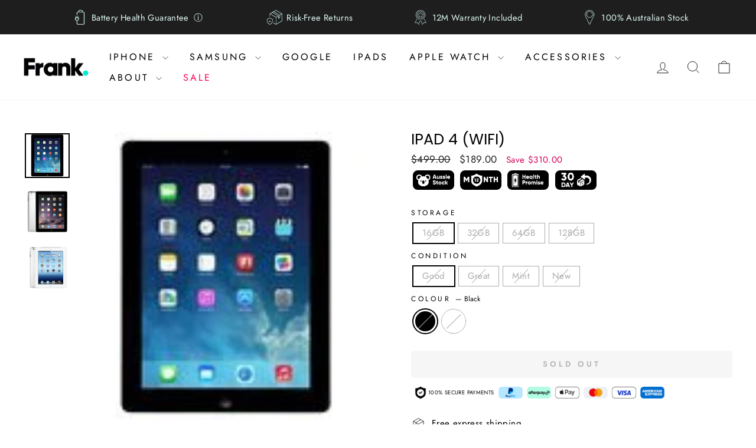

--- FILE ---
content_type: text/html; charset=utf-8
request_url: https://frankmobile.com.au/products/ipad-4-wifi
body_size: 52864
content:
<!doctype html>
<html class="no-js" lang="en" dir="ltr">
<head>

   <!-- Google tag (gtag.js) -->
<script async src="https://www.googletagmanager.com/gtag/js?id=G-32RRDDNVCE"></script>
<script>
  window.dataLayer = window.dataLayer || [];
  function gtag(){dataLayer.push(arguments);}
  gtag('js', new Date());

  gtag('config', 'G-32RRDDNVCE');
</script>

  <!-- Google Tag Manager -->
<script>(function(w,d,s,l,i){w[l]=w[l]||[];w[l].push({'gtm.start':
new Date().getTime(),event:'gtm.js'});var f=d.getElementsByTagName(s)[0],
j=d.createElement(s),dl=l!='dataLayer'?'&l='+l:'';j.async=true;j.src=
'https://www.googletagmanager.com/gtm.js?id='+i+dl;f.parentNode.insertBefore(j,f);
})(window,document,'script','dataLayer','GTM-MHFWTR8');</script>
<!-- End Google Tag Manager -->
<!-- Bing Webmaster Tools Verification -->
  <meta name="msvalidate.01" content="7F15E0771684061AAF493DBBCAB21633" />
<!-- End Bing Webmaster Tools Verification --> 
  <!-- Google tag (gtag.js) -->
<script async src="https://www.googletagmanager.com/gtag/js?id=AW-11152733613"></script>
<script>
  window.dataLayer = window.dataLayer || [];
  function gtag(){dataLayer.push(arguments);}
  gtag('js', new Date());

  gtag('config', 'AW-11152733613');
</script>

  <script>
    
    
    
    
    var gsf_conversion_data = {page_type : 'product', event : 'view_item', data : {product_data : [{variant_id : 41111649026202, product_id : 6841684197530, name : "iPad 4 (WiFi)", price : "189.00", currency : "AUD", sku : "APPLE-IPAD-4-WIFI-16GB-BLACK-GRADE-B", brand : "Apple", variant : "16GB / Good / Black", category : "Tablet", quantity : "0" }], total_price : "189.00", shop_currency : "AUD"}};
    
</script>

<meta name="google-site-verification" content="utSOqmgaSML89a8qRoV-6I5yB_8O3RdOB6uw8rIHdZE" />

<!-- This is an Anchor Digital (https://anchordigital.com.au/) script. -->
<script type="application/ld+json">
{
"@context": "https://schema.org",
"@graph" : 
	[
		{
			"@context": "https://schema.org",
			"@type": "ElectronicsStore",
			"@id": "https://www.wikidata.org/wiki/Q7196156",
			"additionalType" : [ "http://www.productontology.org/doc/Consumer_electronics_store", "https://www.wikidata.org/wiki/Q581105", "http://www.productontology.org/doc/Consumer_electronics", "https://www.wikidata.org/wiki/Q22645", "http://www.productontology.org/doc/Smartphone", "https://www.wikidata.org/wiki/Q1206682", "http://www.productontology.org/doc/Refurbishment_(electronics)#Specialist_retailers_and_independent_refurbishers" ],
			"name": "Frank Mobile",
			"alternateName": [ "Refurbished Phones Australia", "Second Hand Mobile Phones" ],
			"url": "https://frankmobile.com.au/",
			"legalName": "Frank Mobile",
			"logo": "https://frankmobile.com.au/cdn/shop/files/frank-mobile-australia-logo-colour-400x118.png?v=1698995604&width=220",
			"knowsLanguage" : [ "en-AU" ],
			"currenciesAccepted" : "AUD",
			"priceRange": "$$$",
			"hasOfferCatalog" : {
				"@type" : "OfferCatalog",
				"name" : "Refurbished Electronics",
				"itemListElement" :	[
				{
				"@type" : "Offer",
				"itemOffered" : {
				"@type" : "ProductCollection",
				"url" : "https://frankmobile.com.au/collections/premium-refurbished-iphones-australia",
				"name" : "Refurbished iPhones"
				}
				},
				{
				"@type" : "Offer",
				"itemOffered" : {
				"@type" : "ProductCollection",
				"url" : "https://frankmobile.com.au/collections/premium-refurbished-samsung-smartphones-australia",
				"name" : "Refurbished Samsung Galaxy"
				}
				},
				{
				"@type" : "Offer",
				"itemOffered" : {
				"@type" : "ProductCollection",
				"url" : "https://frankmobile.com.au/collections/google-pixel",
				"name" : "Refurbished Google Pixel"
				}
				},
				{
				"@type" : "Offer",
				"itemOffered" : {
				"@type" : "ProductCollection",
				"url" : "https://frankmobile.com.au/collections/ipads",
				"name" : "Refurbsiehd iPads"
				}
				},
				{
				"@type" : "Offer",
				"itemOffered" : {
				"@type" : "ProductCollection",
				"url" : "https://frankmobile.com.au/collections/apple-watch",
				"name" : "Refrubished Apple Watch"
				}
				},
				{
				"@type" : "Offer",
				"itemOffered" : {
				"@type" : "ProductCollection",
				"url" : "https://frankmobile.com.au/collections/iphone-cases",
				"name" : "iPhone Cases"
				}
				},
				{
				"@type" : "Offer",
				"itemOffered" : {
				"@type" : "ProductCollection",
				"url" : "https://frankmobile.com.au/collections/samsung-cases",
				"name" : "Samsung Cases"
				}
				},
				{
				"@type" : "Offer",
				"itemOffered" : {
				"@type" : "ProductCollection",
				"url" : "https://frankmobile.com.au/collections/original-apple-cases",
				"name" : "Original Apple Cases"
				}
				},
				{
				"@type" : "Offer",
				"itemOffered" : {
				"@type" : "ProductCollection",
				"url" : "https://frankmobile.com.au/collections/iphone-screen-guards",
				"name" : "iPhone Screen Guards"
				}
				},
				{
				"@type" : "Offer",
				"itemOffered" : {
				"@type" : "ProductCollection",
				"url" : "https://frankmobile.com.au/collections/samsung-screen-guard",
				"name" : "Samsung Screen Guards"
				}
				},
				{
				"@type" : "Offer",
				"itemOffered" : {
				"@type" : "ProductCollection",
				"url" : "https://frankmobile.com.au/collections/power-banks",
				"name" : "Power Banks"
				}
				},
				{
				"@type" : "Offer",
				"itemOffered" : {
				"@type" : "ProductCollection",
				"url" : "https://frankmobile.com.au/collections/chargers",
				"name" : "Chargers"
				}
				}
				]
				},
				"aggregateRating" : {
				"@type" : "AggregateRating",
				"ratingCount" : "58",
				"ratingValue" : "4.8"
				},
			"openingHoursSpecification": 
			[
				{
					"@type": "OpeningHoursSpecification",
					"dayOfWeek": "https://schema.org/Monday",
					"opens": "00:00",
					"closes": "23:59"
				},
				{
					"@type": "OpeningHoursSpecification",
					"dayOfWeek": "https://schema.org/Tuesday",
					"opens": "00:00",
					"closes": "23:59"
				},
				{
					"@type": "OpeningHoursSpecification",
					"dayOfWeek": "https://schema.org/Wednesday",
					"opens": "00:00",
					"closes": "23:59"
				},
				{
					"@type": "OpeningHoursSpecification",
					"dayOfWeek": "https://schema.org/Thursday",
					"opens": "00:00",
					"closes": "23:59"
				},
				{
					"@type": "OpeningHoursSpecification",
					"dayOfWeek": "https://schema.org/Friday",
					"opens": "00:00",
					"closes": "23:59"
				},
				{
					"@type": "OpeningHoursSpecification",
					"dayOfWeek": "https://schema.org/Saturday",
					"opens": "00:00",
					"closes": "23:59"
				},
				{
					"@type": "OpeningHoursSpecification",
					"dayOfWeek": "https://schema.org/Sunday",
					"opens": "00:00",
					"closes": "23:59"
				}
			],
			"contactPoint": 
				{
				"@type": "ContactPoint",
				"telephone" : "1300 882 674",
				"email": "befrank@frankmobile.com.au",
				"contactType": "Sales Team"
				},
			"areaServed": 
			{
					"@type":"Country",
					"@id" : "https://www.wikidata.org/wiki/Q408",
					"additionalType" : [ "http://www.productontology.org/id/Australia" ],
					"name": "Australia"
			}
		},
		{
			"@context": "https://schema.org",
			"@type": "Organization",
			"@id": "https://www.wikidata.org/wiki/Q7196156",
			"additionalType" : [ "http://www.productontology.org/doc/Consumer_electronics_store", "https://www.wikidata.org/wiki/Q581105", "http://www.productontology.org/doc/Consumer_electronics", "https://www.wikidata.org/wiki/Q22645", "http://www.productontology.org/doc/Smartphone", "https://www.wikidata.org/wiki/Q1206682", "http://www.productontology.org/doc/Refurbishment_(electronics)#Specialist_retailers_and_independent_refurbishers" ],
			"name": "Frank Mobile",
			"alternateName": [ "Refurbished Phones Australia", "Second Hand Mobile Phones" ],
			"url": "https://frankmobile.com.au/",
			"logo": "https://frankmobile.com.au/cdn/shop/files/frank-mobile-australia-logo-colour-400x118.png?v=1698995604&width=220",
			"knowsLanguage" : ["en-AU"],
			"contactPoint": 
				{
				"@type": "ContactPoint",
				"telephone" : "1300 882 674",
				"email": "befrank@frankmobile.com.au",
				"contactType": "Sales Team"
				},
			"areaServed": 
				{
					"@type":"Country",
					"@id" : "https://www.wikidata.org/wiki/Q408",
					"additionalType" : [ "http://www.productontology.org/id/Australia" ],
					"name": "Australia"
				},
			"sameAs": [ "https://www.facebook.com/frankmobileau/", "https://instagram.com/frankmobileau", "https://www.youtube.com/channel/UCVGW2wBI5MXAY2G05ZE2ICg", "https://www.tiktok.com/@frankmobileau?lang=en", "https://www.linkedin.com/company/frankmobile/" ],
			"knowsAbout":[ "mobile phone second hand", "second hand mobile phones", "buy second hand phone", "second hand mobiles", "second hand phones for sale", "second hand mobile phones for sale", "second hand mobile in australia", "second hand mobile phones australia", "second hand mobile shop", "buy second hand mobile", "ex demo mobile phones", "demo mobile phones for sale", "demo mobiles for sale", "demo mobile phones", "buy demo mobile phone", "refurbished phones", "refurbished phones australia", "mobile phones refurbished", "refurbished mobile phones", "mobile phone refurbished", "refurbished mobile phone", "mobile refurbished", "refurbished mobile", "refurbished mobile phones australia", "buy refurbished phones", "refurbished mobiles australia", "factory refurbished mobiles", "refurbished mobile sale", "refurbished mobiles buy online", "buy refurbished mobiles", "mobile phone refurbished sale", "refurbished mobile phones suppliers", "refurbished mobile phones unlocked australia" ]
		},
		{
			"@context": "https://schema.org",
			"@type": "WebSite",
			"@id": "https://www.wikidata.org/wiki/Q7196156",
			"additionalType" : [ "http://www.productontology.org/doc/Consumer_electronics_store", "https://www.wikidata.org/wiki/Q581105", "http://www.productontology.org/doc/Consumer_electronics", "https://www.wikidata.org/wiki/Q22645", "http://www.productontology.org/doc/Smartphone", "https://www.wikidata.org/wiki/Q1206682", "http://www.productontology.org/doc/Refurbishment_(electronics)#Specialist_retailers_and_independent_refurbishers" ],
			"name": "Frank Mobile",
			"alternateName": [ "Refurbished Phones Australia", "Second Hand Mobile Phones" ],
			"url": "https://frankmobile.com.au/",
			"disambiguatingDescription": "Save up to 60% on refurbished phones! Australia's favourite premium refurbished smartphones with 12-month warranty, always unlocked. Shop your dream phone now!",
			"keywords" : [ "mobile phone second hand", "second hand mobile phones", "buy second hand phone", "second hand mobiles", "second hand phones for sale", "second hand mobile phones for sale", "second hand mobile in australia", "second hand mobile phones australia", "second hand mobile shop", "buy second hand mobile", "ex demo mobile phones", "demo mobile phones for sale", "demo mobiles for sale", "demo mobile phones", "buy demo mobile phone", "refurbished phones", "refurbished phones australia", "mobile phones refurbished", "refurbished mobile phones", "mobile phone refurbished", "refurbished mobile phone", "mobile refurbished", "refurbished mobile", "refurbished mobile phones australia", "buy refurbished phones", "refurbished mobiles australia", "factory refurbished mobiles", "refurbished mobile sale", "refurbished mobiles buy online", "buy refurbished mobiles", "mobile phone refurbished sale", "refurbished mobile phones suppliers", "refurbished mobile phones unlocked australia" ]
		}
	]
}
</script>
<!-- Script Ends -->
  
      <script
src="https://www.paypal.com/sdk/js?client-id=AXslQj31apkXl2PW_O_44loYb3KDHbXShJtoJnQsJW8LEiYzDIHcpzDOizcR54ThFnWv1D22g_U3-92D&currency=AUD&components=messages"
data-namespace="PayPalSDK" defer>
</script>

  <meta charset="utf-8">
  <meta http-equiv="X-UA-Compatible" content="IE=edge,chrome=1">
  <meta name="viewport" content="width=device-width,initial-scale=1">
  <meta name="theme-color" content="#111111">
  <link rel="canonical" href="https://frankmobile.com.au/products/ipad-4-wifi">
  <link rel="preconnect" href="https://cdn.shopify.com" crossorigin>
  <link rel="preconnect" href="https://fonts.shopifycdn.com" crossorigin>
  <link rel="dns-prefetch" href="https://productreviews.shopifycdn.com">
  <link rel="dns-prefetch" href="https://ajax.googleapis.com">
  <link rel="dns-prefetch" href="https://maps.googleapis.com">
  <link rel="dns-prefetch" href="https://maps.gstatic.com"><link rel="shortcut icon" href="//frankmobile.com.au/cdn/shop/files/Frank_Mobile_Full_Stop_Green_55029898-14cb-429a-a94f-152c6bef0fdb_32x32.png?v=1614397995" type="image/png" /><title>iPad 4 (WiFi)
&ndash; Frank Mobile
</title>
<meta name="description" content="Just as stunning. Twice as fast. Breakthrough Retina display. It&#39;s even more than meets the eye. *Please take note of the latest upgradable iOS version mentioned for this device under the specifications tab. Before purchasing, please verify that the latest iOS version required from the apps you wish to install is compa"><meta property="og:site_name" content="Frank Mobile">
  <meta property="og:url" content="https://frankmobile.com.au/products/ipad-4-wifi">
  <meta property="og:title" content="iPad 4 (WiFi)">
  <meta property="og:type" content="product">
  <meta property="og:description" content="Just as stunning. Twice as fast. Breakthrough Retina display. It&#39;s even more than meets the eye. *Please take note of the latest upgradable iOS version mentioned for this device under the specifications tab. Before purchasing, please verify that the latest iOS version required from the apps you wish to install is compa"><meta property="og:image" content="http://frankmobile.com.au/cdn/shop/products/ipad-4-wifi-apple-tablet-by-frank-mobile-208034.jpg?v=1698992424">
    <meta property="og:image:secure_url" content="https://frankmobile.com.au/cdn/shop/products/ipad-4-wifi-apple-tablet-by-frank-mobile-208034.jpg?v=1698992424">
    <meta property="og:image:width" content="130">
    <meta property="og:image:height" content="130"><meta name="twitter:site" content="@">
  <meta name="twitter:card" content="summary_large_image">
  <meta name="twitter:title" content="iPad 4 (WiFi)">
  <meta name="twitter:description" content="Just as stunning. Twice as fast. Breakthrough Retina display. It&#39;s even more than meets the eye. *Please take note of the latest upgradable iOS version mentioned for this device under the specifications tab. Before purchasing, please verify that the latest iOS version required from the apps you wish to install is compa">
<style data-shopify>@font-face {
  font-family: Poppins;
  font-weight: 400;
  font-style: normal;
  font-display: swap;
  src: url("//frankmobile.com.au/cdn/fonts/poppins/poppins_n4.0ba78fa5af9b0e1a374041b3ceaadf0a43b41362.woff2") format("woff2"),
       url("//frankmobile.com.au/cdn/fonts/poppins/poppins_n4.214741a72ff2596839fc9760ee7a770386cf16ca.woff") format("woff");
}

  @font-face {
  font-family: Jost;
  font-weight: 400;
  font-style: normal;
  font-display: swap;
  src: url("//frankmobile.com.au/cdn/fonts/jost/jost_n4.d47a1b6347ce4a4c9f437608011273009d91f2b7.woff2") format("woff2"),
       url("//frankmobile.com.au/cdn/fonts/jost/jost_n4.791c46290e672b3f85c3d1c651ef2efa3819eadd.woff") format("woff");
}


  @font-face {
  font-family: Jost;
  font-weight: 600;
  font-style: normal;
  font-display: swap;
  src: url("//frankmobile.com.au/cdn/fonts/jost/jost_n6.ec1178db7a7515114a2d84e3dd680832b7af8b99.woff2") format("woff2"),
       url("//frankmobile.com.au/cdn/fonts/jost/jost_n6.b1178bb6bdd3979fef38e103a3816f6980aeaff9.woff") format("woff");
}

  @font-face {
  font-family: Jost;
  font-weight: 400;
  font-style: italic;
  font-display: swap;
  src: url("//frankmobile.com.au/cdn/fonts/jost/jost_i4.b690098389649750ada222b9763d55796c5283a5.woff2") format("woff2"),
       url("//frankmobile.com.au/cdn/fonts/jost/jost_i4.fd766415a47e50b9e391ae7ec04e2ae25e7e28b0.woff") format("woff");
}

  @font-face {
  font-family: Jost;
  font-weight: 600;
  font-style: italic;
  font-display: swap;
  src: url("//frankmobile.com.au/cdn/fonts/jost/jost_i6.9af7e5f39e3a108c08f24047a4276332d9d7b85e.woff2") format("woff2"),
       url("//frankmobile.com.au/cdn/fonts/jost/jost_i6.2bf310262638f998ed206777ce0b9a3b98b6fe92.woff") format("woff");
}

</style><link href="//frankmobile.com.au/cdn/shop/t/28/assets/theme.css?v=41714300521129023511766465008" rel="stylesheet" type="text/css" media="all" />
<style data-shopify>:root {
    --typeHeaderPrimary: Poppins;
    --typeHeaderFallback: sans-serif;
    --typeHeaderSize: 30px;
    --typeHeaderWeight: 400;
    --typeHeaderLineHeight: 1;
    --typeHeaderSpacing: 0.0em;

    --typeBasePrimary:Jost;
    --typeBaseFallback:sans-serif;
    --typeBaseSize: 15px;
    --typeBaseWeight: 400;
    --typeBaseSpacing: 0.025em;
    --typeBaseLineHeight: 1.3;
    --typeBaselineHeightMinus01: 1.2;

    --typeCollectionTitle: 20px;

    --iconWeight: 2px;
    --iconLinecaps: miter;

    
        --buttonRadius: 3px;
    

    --colorGridOverlayOpacity: 0.08;
    }

    .placeholder-content {
    background-image: linear-gradient(100deg, #ffffff 40%, #f7f7f7 63%, #ffffff 79%);
    }</style><script>
    document.documentElement.className = document.documentElement.className.replace('no-js', 'js');

    window.theme = window.theme || {};
    theme.routes = {
      home: "/",
      cart: "/cart.js",
      cartPage: "/cart",
      cartAdd: "/cart/add.js",
      cartChange: "/cart/change.js",
      search: "/search",
      predictiveSearch: "/search/suggest"
    };
    theme.strings = {
      soldOut: "Sold Out",
      unavailable: "Unavailable",
      inStockLabel: "In stock, ready to ship",
      oneStockLabel: "Low stock - [count] item left",
      otherStockLabel: "Low stock - [count] items left",
      willNotShipUntil: "Ready to ship [date]",
      willBeInStockAfter: "Back in stock [date]",
      waitingForStock: "Inventory on the way",
      savePrice: "Save [saved_amount]",
      cartEmpty: "Your cart is currently empty.",
      cartTermsConfirmation: "You must agree with the terms and conditions of sales to check out",
      searchCollections: "Collections",
      searchPages: "Pages",
      searchArticles: "Articles",
      productFrom: "from ",
      maxQuantity: "You can only have [quantity] of [title] in your cart."
    };
    theme.settings = {
      cartType: "page",
      isCustomerTemplate: false,
      moneyFormat: "${{amount}}",
      saveType: "dollar",
      productImageSize: "square",
      productImageCover: false,
      predictiveSearch: true,
      predictiveSearchType: null,
      predictiveSearchVendor: false,
      predictiveSearchPrice: false,
      quickView: true,
      themeName: 'Impulse',
      themeVersion: "7.4.0"
    };
  </script>

  <script>window.performance && window.performance.mark && window.performance.mark('shopify.content_for_header.start');</script><meta id="shopify-digital-wallet" name="shopify-digital-wallet" content="/41333686426/digital_wallets/dialog">
<meta name="shopify-checkout-api-token" content="a833285b0617ffca542b863a19133424">
<meta id="in-context-paypal-metadata" data-shop-id="41333686426" data-venmo-supported="false" data-environment="production" data-locale="en_US" data-paypal-v4="true" data-currency="AUD">
<link rel="alternate" type="application/json+oembed" href="https://frankmobile.com.au/products/ipad-4-wifi.oembed">
<script async="async" src="/checkouts/internal/preloads.js?locale=en-AU"></script>
<link rel="preconnect" href="https://shop.app" crossorigin="anonymous">
<script async="async" src="https://shop.app/checkouts/internal/preloads.js?locale=en-AU&shop_id=41333686426" crossorigin="anonymous"></script>
<script id="apple-pay-shop-capabilities" type="application/json">{"shopId":41333686426,"countryCode":"AU","currencyCode":"AUD","merchantCapabilities":["supports3DS"],"merchantId":"gid:\/\/shopify\/Shop\/41333686426","merchantName":"Frank Mobile","requiredBillingContactFields":["postalAddress","email","phone"],"requiredShippingContactFields":["postalAddress","email","phone"],"shippingType":"shipping","supportedNetworks":["visa","masterCard","amex","jcb"],"total":{"type":"pending","label":"Frank Mobile","amount":"1.00"},"shopifyPaymentsEnabled":true,"supportsSubscriptions":true}</script>
<script id="shopify-features" type="application/json">{"accessToken":"a833285b0617ffca542b863a19133424","betas":["rich-media-storefront-analytics"],"domain":"frankmobile.com.au","predictiveSearch":true,"shopId":41333686426,"locale":"en"}</script>
<script>var Shopify = Shopify || {};
Shopify.shop = "frank-mobile.myshopify.com";
Shopify.locale = "en";
Shopify.currency = {"active":"AUD","rate":"1.0"};
Shopify.country = "AU";
Shopify.theme = {"name":"Frank | Speed-updates","id":141972996308,"schema_name":"Impulse","schema_version":"7.4.0","theme_store_id":null,"role":"main"};
Shopify.theme.handle = "null";
Shopify.theme.style = {"id":null,"handle":null};
Shopify.cdnHost = "frankmobile.com.au/cdn";
Shopify.routes = Shopify.routes || {};
Shopify.routes.root = "/";</script>
<script type="module">!function(o){(o.Shopify=o.Shopify||{}).modules=!0}(window);</script>
<script>!function(o){function n(){var o=[];function n(){o.push(Array.prototype.slice.apply(arguments))}return n.q=o,n}var t=o.Shopify=o.Shopify||{};t.loadFeatures=n(),t.autoloadFeatures=n()}(window);</script>
<script>
  window.ShopifyPay = window.ShopifyPay || {};
  window.ShopifyPay.apiHost = "shop.app\/pay";
  window.ShopifyPay.redirectState = null;
</script>
<script id="shop-js-analytics" type="application/json">{"pageType":"product"}</script>
<script defer="defer" async type="module" src="//frankmobile.com.au/cdn/shopifycloud/shop-js/modules/v2/client.init-shop-cart-sync_BdyHc3Nr.en.esm.js"></script>
<script defer="defer" async type="module" src="//frankmobile.com.au/cdn/shopifycloud/shop-js/modules/v2/chunk.common_Daul8nwZ.esm.js"></script>
<script type="module">
  await import("//frankmobile.com.au/cdn/shopifycloud/shop-js/modules/v2/client.init-shop-cart-sync_BdyHc3Nr.en.esm.js");
await import("//frankmobile.com.au/cdn/shopifycloud/shop-js/modules/v2/chunk.common_Daul8nwZ.esm.js");

  window.Shopify.SignInWithShop?.initShopCartSync?.({"fedCMEnabled":true,"windoidEnabled":true});

</script>
<script>
  window.Shopify = window.Shopify || {};
  if (!window.Shopify.featureAssets) window.Shopify.featureAssets = {};
  window.Shopify.featureAssets['shop-js'] = {"shop-cart-sync":["modules/v2/client.shop-cart-sync_QYOiDySF.en.esm.js","modules/v2/chunk.common_Daul8nwZ.esm.js"],"init-fed-cm":["modules/v2/client.init-fed-cm_DchLp9rc.en.esm.js","modules/v2/chunk.common_Daul8nwZ.esm.js"],"shop-button":["modules/v2/client.shop-button_OV7bAJc5.en.esm.js","modules/v2/chunk.common_Daul8nwZ.esm.js"],"init-windoid":["modules/v2/client.init-windoid_DwxFKQ8e.en.esm.js","modules/v2/chunk.common_Daul8nwZ.esm.js"],"shop-cash-offers":["modules/v2/client.shop-cash-offers_DWtL6Bq3.en.esm.js","modules/v2/chunk.common_Daul8nwZ.esm.js","modules/v2/chunk.modal_CQq8HTM6.esm.js"],"shop-toast-manager":["modules/v2/client.shop-toast-manager_CX9r1SjA.en.esm.js","modules/v2/chunk.common_Daul8nwZ.esm.js"],"init-shop-email-lookup-coordinator":["modules/v2/client.init-shop-email-lookup-coordinator_UhKnw74l.en.esm.js","modules/v2/chunk.common_Daul8nwZ.esm.js"],"pay-button":["modules/v2/client.pay-button_DzxNnLDY.en.esm.js","modules/v2/chunk.common_Daul8nwZ.esm.js"],"avatar":["modules/v2/client.avatar_BTnouDA3.en.esm.js"],"init-shop-cart-sync":["modules/v2/client.init-shop-cart-sync_BdyHc3Nr.en.esm.js","modules/v2/chunk.common_Daul8nwZ.esm.js"],"shop-login-button":["modules/v2/client.shop-login-button_D8B466_1.en.esm.js","modules/v2/chunk.common_Daul8nwZ.esm.js","modules/v2/chunk.modal_CQq8HTM6.esm.js"],"init-customer-accounts-sign-up":["modules/v2/client.init-customer-accounts-sign-up_C8fpPm4i.en.esm.js","modules/v2/client.shop-login-button_D8B466_1.en.esm.js","modules/v2/chunk.common_Daul8nwZ.esm.js","modules/v2/chunk.modal_CQq8HTM6.esm.js"],"init-shop-for-new-customer-accounts":["modules/v2/client.init-shop-for-new-customer-accounts_CVTO0Ztu.en.esm.js","modules/v2/client.shop-login-button_D8B466_1.en.esm.js","modules/v2/chunk.common_Daul8nwZ.esm.js","modules/v2/chunk.modal_CQq8HTM6.esm.js"],"init-customer-accounts":["modules/v2/client.init-customer-accounts_dRgKMfrE.en.esm.js","modules/v2/client.shop-login-button_D8B466_1.en.esm.js","modules/v2/chunk.common_Daul8nwZ.esm.js","modules/v2/chunk.modal_CQq8HTM6.esm.js"],"shop-follow-button":["modules/v2/client.shop-follow-button_CkZpjEct.en.esm.js","modules/v2/chunk.common_Daul8nwZ.esm.js","modules/v2/chunk.modal_CQq8HTM6.esm.js"],"lead-capture":["modules/v2/client.lead-capture_BntHBhfp.en.esm.js","modules/v2/chunk.common_Daul8nwZ.esm.js","modules/v2/chunk.modal_CQq8HTM6.esm.js"],"checkout-modal":["modules/v2/client.checkout-modal_CfxcYbTm.en.esm.js","modules/v2/chunk.common_Daul8nwZ.esm.js","modules/v2/chunk.modal_CQq8HTM6.esm.js"],"shop-login":["modules/v2/client.shop-login_Da4GZ2H6.en.esm.js","modules/v2/chunk.common_Daul8nwZ.esm.js","modules/v2/chunk.modal_CQq8HTM6.esm.js"],"payment-terms":["modules/v2/client.payment-terms_MV4M3zvL.en.esm.js","modules/v2/chunk.common_Daul8nwZ.esm.js","modules/v2/chunk.modal_CQq8HTM6.esm.js"]};
</script>
<script>(function() {
  var isLoaded = false;
  function asyncLoad() {
    if (isLoaded) return;
    isLoaded = true;
    var urls = ["\/\/d1liekpayvooaz.cloudfront.net\/apps\/customizery\/customizery.js?shop=frank-mobile.myshopify.com","https:\/\/sticky.conversionbear.com\/script?app=sticky\u0026shop=frank-mobile.myshopify.com","https:\/\/t.cfjump.com\/tag\/77506?shop=frank-mobile.myshopify.com","https:\/\/cdn.rebuyengine.com\/onsite\/js\/rebuy.js?shop=frank-mobile.myshopify.com","https:\/\/widget.trustpilot.com\/bootstrap\/v5\/tp.widget.sync.bootstrap.min.js?shop=frank-mobile.myshopify.com","https:\/\/ecommplugins-scripts.trustpilot.com\/v2.1\/js\/header.min.js?settings=eyJrZXkiOiI3ZldJYkRaSzRUQk40dzJwIiwicyI6InNrdSJ9\u0026v=2.5\u0026shop=frank-mobile.myshopify.com","https:\/\/ecommplugins-scripts.trustpilot.com\/v2.1\/js\/success.min.js?settings=eyJrZXkiOiI3ZldJYkRaSzRUQk40dzJwIiwicyI6InNrdSIsInQiOlsib3JkZXJzL2Z1bGZpbGxlZCJdLCJ2IjoiIiwiYSI6IlNob3BpZnktMjAyMC0wMSJ9\u0026shop=frank-mobile.myshopify.com","https:\/\/ecommplugins-trustboxsettings.trustpilot.com\/frank-mobile.myshopify.com.js?settings=1761548069952\u0026shop=frank-mobile.myshopify.com"];
    for (var i = 0; i < urls.length; i++) {
      var s = document.createElement('script');
      s.type = 'text/javascript';
      s.async = true;
      s.src = urls[i];
      var x = document.getElementsByTagName('script')[0];
      x.parentNode.insertBefore(s, x);
    }
  };
  if(window.attachEvent) {
    window.attachEvent('onload', asyncLoad);
  } else {
    window.addEventListener('load', asyncLoad, false);
  }
})();</script>
<script id="__st">var __st={"a":41333686426,"offset":39600,"reqid":"22855d24-9292-4501-a9ea-8964bf1438bc-1768962625","pageurl":"frankmobile.com.au\/products\/ipad-4-wifi","u":"89d3b0aacf1a","p":"product","rtyp":"product","rid":6841684197530};</script>
<script>window.ShopifyPaypalV4VisibilityTracking = true;</script>
<script id="captcha-bootstrap">!function(){'use strict';const t='contact',e='account',n='new_comment',o=[[t,t],['blogs',n],['comments',n],[t,'customer']],c=[[e,'customer_login'],[e,'guest_login'],[e,'recover_customer_password'],[e,'create_customer']],r=t=>t.map((([t,e])=>`form[action*='/${t}']:not([data-nocaptcha='true']) input[name='form_type'][value='${e}']`)).join(','),a=t=>()=>t?[...document.querySelectorAll(t)].map((t=>t.form)):[];function s(){const t=[...o],e=r(t);return a(e)}const i='password',u='form_key',d=['recaptcha-v3-token','g-recaptcha-response','h-captcha-response',i],f=()=>{try{return window.sessionStorage}catch{return}},m='__shopify_v',_=t=>t.elements[u];function p(t,e,n=!1){try{const o=window.sessionStorage,c=JSON.parse(o.getItem(e)),{data:r}=function(t){const{data:e,action:n}=t;return t[m]||n?{data:e,action:n}:{data:t,action:n}}(c);for(const[e,n]of Object.entries(r))t.elements[e]&&(t.elements[e].value=n);n&&o.removeItem(e)}catch(o){console.error('form repopulation failed',{error:o})}}const l='form_type',E='cptcha';function T(t){t.dataset[E]=!0}const w=window,h=w.document,L='Shopify',v='ce_forms',y='captcha';let A=!1;((t,e)=>{const n=(g='f06e6c50-85a8-45c8-87d0-21a2b65856fe',I='https://cdn.shopify.com/shopifycloud/storefront-forms-hcaptcha/ce_storefront_forms_captcha_hcaptcha.v1.5.2.iife.js',D={infoText:'Protected by hCaptcha',privacyText:'Privacy',termsText:'Terms'},(t,e,n)=>{const o=w[L][v],c=o.bindForm;if(c)return c(t,g,e,D).then(n);var r;o.q.push([[t,g,e,D],n]),r=I,A||(h.body.append(Object.assign(h.createElement('script'),{id:'captcha-provider',async:!0,src:r})),A=!0)});var g,I,D;w[L]=w[L]||{},w[L][v]=w[L][v]||{},w[L][v].q=[],w[L][y]=w[L][y]||{},w[L][y].protect=function(t,e){n(t,void 0,e),T(t)},Object.freeze(w[L][y]),function(t,e,n,w,h,L){const[v,y,A,g]=function(t,e,n){const i=e?o:[],u=t?c:[],d=[...i,...u],f=r(d),m=r(i),_=r(d.filter((([t,e])=>n.includes(e))));return[a(f),a(m),a(_),s()]}(w,h,L),I=t=>{const e=t.target;return e instanceof HTMLFormElement?e:e&&e.form},D=t=>v().includes(t);t.addEventListener('submit',(t=>{const e=I(t);if(!e)return;const n=D(e)&&!e.dataset.hcaptchaBound&&!e.dataset.recaptchaBound,o=_(e),c=g().includes(e)&&(!o||!o.value);(n||c)&&t.preventDefault(),c&&!n&&(function(t){try{if(!f())return;!function(t){const e=f();if(!e)return;const n=_(t);if(!n)return;const o=n.value;o&&e.removeItem(o)}(t);const e=Array.from(Array(32),(()=>Math.random().toString(36)[2])).join('');!function(t,e){_(t)||t.append(Object.assign(document.createElement('input'),{type:'hidden',name:u})),t.elements[u].value=e}(t,e),function(t,e){const n=f();if(!n)return;const o=[...t.querySelectorAll(`input[type='${i}']`)].map((({name:t})=>t)),c=[...d,...o],r={};for(const[a,s]of new FormData(t).entries())c.includes(a)||(r[a]=s);n.setItem(e,JSON.stringify({[m]:1,action:t.action,data:r}))}(t,e)}catch(e){console.error('failed to persist form',e)}}(e),e.submit())}));const S=(t,e)=>{t&&!t.dataset[E]&&(n(t,e.some((e=>e===t))),T(t))};for(const o of['focusin','change'])t.addEventListener(o,(t=>{const e=I(t);D(e)&&S(e,y())}));const B=e.get('form_key'),M=e.get(l),P=B&&M;t.addEventListener('DOMContentLoaded',(()=>{const t=y();if(P)for(const e of t)e.elements[l].value===M&&p(e,B);[...new Set([...A(),...v().filter((t=>'true'===t.dataset.shopifyCaptcha))])].forEach((e=>S(e,t)))}))}(h,new URLSearchParams(w.location.search),n,t,e,['guest_login'])})(!0,!1)}();</script>
<script integrity="sha256-4kQ18oKyAcykRKYeNunJcIwy7WH5gtpwJnB7kiuLZ1E=" data-source-attribution="shopify.loadfeatures" defer="defer" src="//frankmobile.com.au/cdn/shopifycloud/storefront/assets/storefront/load_feature-a0a9edcb.js" crossorigin="anonymous"></script>
<script crossorigin="anonymous" defer="defer" src="//frankmobile.com.au/cdn/shopifycloud/storefront/assets/shopify_pay/storefront-65b4c6d7.js?v=20250812"></script>
<script data-source-attribution="shopify.dynamic_checkout.dynamic.init">var Shopify=Shopify||{};Shopify.PaymentButton=Shopify.PaymentButton||{isStorefrontPortableWallets:!0,init:function(){window.Shopify.PaymentButton.init=function(){};var t=document.createElement("script");t.src="https://frankmobile.com.au/cdn/shopifycloud/portable-wallets/latest/portable-wallets.en.js",t.type="module",document.head.appendChild(t)}};
</script>
<script data-source-attribution="shopify.dynamic_checkout.buyer_consent">
  function portableWalletsHideBuyerConsent(e){var t=document.getElementById("shopify-buyer-consent"),n=document.getElementById("shopify-subscription-policy-button");t&&n&&(t.classList.add("hidden"),t.setAttribute("aria-hidden","true"),n.removeEventListener("click",e))}function portableWalletsShowBuyerConsent(e){var t=document.getElementById("shopify-buyer-consent"),n=document.getElementById("shopify-subscription-policy-button");t&&n&&(t.classList.remove("hidden"),t.removeAttribute("aria-hidden"),n.addEventListener("click",e))}window.Shopify?.PaymentButton&&(window.Shopify.PaymentButton.hideBuyerConsent=portableWalletsHideBuyerConsent,window.Shopify.PaymentButton.showBuyerConsent=portableWalletsShowBuyerConsent);
</script>
<script data-source-attribution="shopify.dynamic_checkout.cart.bootstrap">document.addEventListener("DOMContentLoaded",(function(){function t(){return document.querySelector("shopify-accelerated-checkout-cart, shopify-accelerated-checkout")}if(t())Shopify.PaymentButton.init();else{new MutationObserver((function(e,n){t()&&(Shopify.PaymentButton.init(),n.disconnect())})).observe(document.body,{childList:!0,subtree:!0})}}));
</script>
<link id="shopify-accelerated-checkout-styles" rel="stylesheet" media="screen" href="https://frankmobile.com.au/cdn/shopifycloud/portable-wallets/latest/accelerated-checkout-backwards-compat.css" crossorigin="anonymous">
<style id="shopify-accelerated-checkout-cart">
        #shopify-buyer-consent {
  margin-top: 1em;
  display: inline-block;
  width: 100%;
}

#shopify-buyer-consent.hidden {
  display: none;
}

#shopify-subscription-policy-button {
  background: none;
  border: none;
  padding: 0;
  text-decoration: underline;
  font-size: inherit;
  cursor: pointer;
}

#shopify-subscription-policy-button::before {
  box-shadow: none;
}

      </style>

<script>window.performance && window.performance.mark && window.performance.mark('shopify.content_for_header.end');</script>

  <script src="//frankmobile.com.au/cdn/shop/t/28/assets/vendor-scripts-v11.js" defer="defer"></script><script src="//frankmobile.com.au/cdn/shop/t/28/assets/theme.js?v=105411615937791030421716308645" defer="defer"></script>

<script>
    
    
    
    
    var gsf_conversion_data = {page_type : 'product', event : 'view_item', data : {product_data : [{variant_id : 41111649026202, product_id : 6841684197530, name : "iPad 4 (WiFi)", price : "189.00", currency : "AUD", sku : "APPLE-IPAD-4-WIFI-16GB-BLACK-GRADE-B", brand : "Apple", variant : "16GB / Good / Black", category : "Tablet", quantity : "0" }], total_price : "189.00", shop_currency : "AUD"}};
    
</script>
  
<div id="shopify-section-info-banner" class="shopify-section"><style>
    .info-banner {
        text-align: center;
        padding: 10px 0;
        border-bottom: 1px solid #ddd;
    }

    .banner-content {
        display: flex;
        justify-content: center;
        align-items: center;
        flex-wrap: wrap;
    }

    .banner-item {
        margin: 0 20px;
        display: flex;
        align-items: center;
        justify-content: center;
    }

    .banner-item img {
        margin: 0 5px;
    }

    .text-left {
        justify-content: flex-start;
    }

    .text-center {
        justify-content: center;
    }

    .text-right {
        justify-content: flex-end;
    }

    .bold {
        font-weight: bold;
    }

    .italic {
        font-style: italic;
    }

    .info-icon {
        cursor: pointer;
        position: relative;
        display: inline-block;
        font-style: normal;
        margin-right: 8px;
        margin-left: 8px;
    }

    .tooltip-text {
        visibility: hidden;
        min-width: 120px; /* Set a minimum width */
        max-width: 300px; /* Set a maximum width - adjust as needed */
        background-color: #d9fef2;
        color: #000; /* Tooltip text color */
        text-align: center;
        border-radius: 4px;
        border: 2px solid #000;
        padding: 5px;
        position: absolute;
        z-index: 1;
        top: 100%; /* Position below the icon */
        left: 50%;
        text-overflow: ellipsis; /* Add an ellipsis for overflowed text */
        opacity: 0;
        transition: opacity 0.3s;
    }

    .info-icon:hover .tooltip-text {
        visibility: visible;
        opacity: 1;
    }

    @media (max-width: 768px) { /* Adjusts for mobile devices */
        #infoBanner,
        .info-banner {
            display: none; /* Hides the banner on mobile */
        }
    }
</style>


<!-- Info Banner Section -->


<div id="infoBanner"></div>


<script>
window.onload = function(){

    var width= screen.width;
    console.log('log 11a) width = ' + width);
   
    var output = '';

    if (width > 768) {
        var output = `
            <div  class="info-banner" style="background-color: #1e1e1e; color: #e2fdf8;">
                <div class="banner-content">
                    
                    <div class="banner-item text-center" style="font-size: 11pt; margin: 0 47px;">
                        
                        
                        <img src="//frankmobile.com.au/cdn/shop/files/frank-mobile-battery-icon-green.png?v=1707437770" alt="Battery Health Guarantee"
                            load="lazy"
                            style="max-width: 30px;
                            width: 30px;
                            max-height: 30px;
                            height: 30px;">
                        
                        

                        <span class="false false">Battery Health Guarantee</span>

                        
                        <!-- Info Icon with Tooltip -->
                        <i class="info-icon" aria-hidden="true" style="color: #e2fdf8;">&#9432;
                            <span class="tooltip-text">Minimum 80% on all devices</span>
                        </i>
                        

                        
                    </div>
                    
                    <div class="banner-item text-center" style="font-size: 11pt; margin: 0 47px;">
                        
                        
                        <img src="//frankmobile.com.au/cdn/shop/files/frank-mobile-returns-icon-green.png?v=1707437651" alt="Risk-Free Returns"
                            load="lazy"
                            style="max-width: 30px;
                            width: 30px;
                            max-height: 30px;
                            height: 30px;">
                        
                        

                        <span class="false false">Risk-Free Returns</span>

                        

                        
                    </div>
                    
                    <div class="banner-item text-center" style="font-size: 11pt; margin: 0 47px;">
                        
                        
                        <img src="//frankmobile.com.au/cdn/shop/files/frank-mobile-warranty-icon-green.png?v=1707437695" alt="12M Warranty Included"
                            load="lazy"
                            style="max-width: 30px;
                            width: 30px;
                            max-height: 30px;
                            height: 30px;">
                        
                        

                        <span class="false false">12M Warranty Included</span>

                        

                        
                    </div>
                    
                    <div class="banner-item text-center" style="font-size: 11pt; margin: 0 47px;">
                        
                        
                        <img src="//frankmobile.com.au/cdn/shop/files/frank-mobile-location-icon-green.png?v=1707437813" alt="100% Australian Stock"
                            load="lazy"
                            style="max-width: 30px;
                            width: 30px;
                            max-height: 30px;
                            height: 30px;">
                        
                        

                        <span class="false false">100% Australian Stock</span>

                        

                        
                    </div>
                    
                </div>
            </div>
        `;
        document.getElementById("infoBanner").innerHTML = output;
    } else {
        var output = ``
    }

}();
</script>




<!-- Schema for Customization -->


<style> #shopify-section-info-banner .info-banner {padding-top: 14px; padding-bottom: 14px;} </style></div>

<!-- TrustBox script -->
<script type="text/javascript" src="//widget.trustpilot.com/bootstrap/v5/tp.widget.bootstrap.min.js" async></script>
<!-- End TrustBox script -->
  
<!-- BEGIN app block: shopify://apps/yotpo-product-reviews/blocks/reviews_tab/eb7dfd7d-db44-4334-bc49-c893b51b36cf -->



<!-- END app block --><!-- BEGIN app block: shopify://apps/labeler/blocks/app-embed/38a5b8ec-f58a-4fa4-8faa-69ddd0f10a60 -->

  <style>
    .aco-box { z-index: 3 !important; }
  </style>

<script>
  let aco_allProducts = new Map();
</script>
<script>
  const normalStyle = [
  "background: rgb(173, 216, 230)",
  "padding: 15px",
  "font-size: 1.5em",
  "font-family: 'Poppins', sans-serif",
  "color: black",
  "border-radius: 10px",
  ];
  const warningStyle = [
  "background: rgb(255, 165, 0)",
  "padding: 15px",
  "font-size: 1.5em",
  "font-family: 'Poppins', sans-serif",
  "color: black", 
  "border-radius: 10px",
  ];
  let content = "%cWelcome to labeler v3!🎉🎉";
  let version = "v3";

  if (version !== "v3") {
    content = "%cWarning! Update labeler to v3 ⚠️⚠️";
    console.log(content, warningStyle.join(";"));
  }
  else {
    console.log(content, normalStyle.join(";"));
  }
  try{
     
    
        aco_allProducts.set(`ipad-4-wifi`,{
              availableForSale: false,
              collections: [{"id":441761628372,"handle":"phones-tablets-macs-smart-watches","title":"Phones, Tablets, Macs \u0026 Smart Watches","updated_at":"2026-01-21T13:18:52+11:00","body_html":"","published_at":"2025-07-28T13:01:23+10:00","sort_order":"best-selling","template_suffix":"","disjunctive":true,"rules":[{"column":"type","relation":"equals","condition":"Phone"},{"column":"type","relation":"equals","condition":"Tablet"},{"column":"type","relation":"equals","condition":"Laptop"},{"column":"type","relation":"equals","condition":"Smart Watch"}],"published_scope":"web"}],
              first_variant: null,
              price:`189.00`,
              compareAtPriceRange: {
                maxVariantPrice: {
                    amount: `499.00`,
                    currencyCode: `AUD`
                },
                minVariantPrice: {
                    amount: `499.00`,
                    currencyCode: `AUD`
                },
              },
              createdAt: `2021-06-28 09:40:17 +1000`,
              featuredImage: `products/ipad-4-wifi-apple-tablet-by-frank-mobile-208034.jpg`,
              handle: `ipad-4-wifi`,
              id:"6841684197530",
              images: [
                
                {
                  id: "37470132928724",
                  url: `products/ipad-4-wifi-apple-tablet-by-frank-mobile-208034.jpg`,
                  altText: `iPad 4 (WiFi) - Frank Mobile`,
                },
                
                {
                  id: "37470132961492",
                  url: `products/ipad-4-wifi-apple-tablet-by-frank-mobile-503876.jpg`,
                  altText: `iPad 4 (WiFi) - Frank Mobile`,
                },
                
                {
                  id: "37470132994260",
                  url: `products/ipad-4-wifi-apple-tablet-by-frank-mobile-160082.jpg`,
                  altText: `iPad 4 (WiFi) - Frank Mobile`,
                },
                
              ],
              priceRange: {
                maxVariantPrice: {
                  amount:`429.00`
                },
                minVariantPrice: {
                  amount:`189.00`
                },
              },
              productType: `Tablet`,
              publishedAt: `2023-05-31 17:08:09 +1000`,
              tags: ["Apple","Sale","Tablet"],
              title: `iPad 4 (WiFi)`,
              variants: [
                
                {
                availableForSale: false,
                compareAtPrice : {
                  amount:`499.00`
                },
                id: `gid://shopify/ProductVariant/41111649026202`,
                quantityAvailable:0,
                image : {
                  id: "37470132928724",
                  url: `products/ipad-4-wifi-apple-tablet-by-frank-mobile-208034.jpg`,
                  altText: `iPad 4 (WiFi) - Frank Mobile`,
                },
                price :{
                  amount: `189.00`,
                  currencyCode: `AUD`
                  },
                title: `16GB / Good / Black`,
                },
                
                {
                availableForSale: false,
                compareAtPrice : {
                  amount:`499.00`
                },
                id: `gid://shopify/ProductVariant/41111649288346`,
                quantityAvailable:0,
                image : {
                  id: "37470132994260",
                  url: `products/ipad-4-wifi-apple-tablet-by-frank-mobile-160082.jpg`,
                  altText: `iPad 4 (WiFi) - Frank Mobile`,
                },
                price :{
                  amount: `189.00`,
                  currencyCode: `AUD`
                  },
                title: `16GB / Good / White`,
                },
                
                {
                availableForSale: false,
                compareAtPrice : {
                  amount:`499.00`
                },
                id: `gid://shopify/ProductVariant/41111649124506`,
                quantityAvailable:0,
                image : {
                  id: "37470132928724",
                  url: `products/ipad-4-wifi-apple-tablet-by-frank-mobile-208034.jpg`,
                  altText: `iPad 4 (WiFi) - Frank Mobile`,
                },
                price :{
                  amount: `209.00`,
                  currencyCode: `AUD`
                  },
                title: `16GB / Great / Black`,
                },
                
                {
                availableForSale: false,
                compareAtPrice : {
                  amount:`499.00`
                },
                id: `gid://shopify/ProductVariant/41111649353882`,
                quantityAvailable:0,
                image : {
                  id: "37470132994260",
                  url: `products/ipad-4-wifi-apple-tablet-by-frank-mobile-160082.jpg`,
                  altText: `iPad 4 (WiFi) - Frank Mobile`,
                },
                price :{
                  amount: `209.00`,
                  currencyCode: `AUD`
                  },
                title: `16GB / Great / White`,
                },
                
                {
                availableForSale: false,
                compareAtPrice : {
                  amount:`499.00`
                },
                id: `gid://shopify/ProductVariant/41111648960666`,
                quantityAvailable:0,
                image : {
                  id: "37470132928724",
                  url: `products/ipad-4-wifi-apple-tablet-by-frank-mobile-208034.jpg`,
                  altText: `iPad 4 (WiFi) - Frank Mobile`,
                },
                price :{
                  amount: `229.00`,
                  currencyCode: `AUD`
                  },
                title: `16GB / Mint / Black`,
                },
                
                {
                availableForSale: false,
                compareAtPrice : {
                  amount:`499.00`
                },
                id: `gid://shopify/ProductVariant/41111649190042`,
                quantityAvailable:0,
                image : {
                  id: "37470132994260",
                  url: `products/ipad-4-wifi-apple-tablet-by-frank-mobile-160082.jpg`,
                  altText: `iPad 4 (WiFi) - Frank Mobile`,
                },
                price :{
                  amount: `229.00`,
                  currencyCode: `AUD`
                  },
                title: `16GB / Mint / White`,
                },
                
                {
                availableForSale: false,
                compareAtPrice : {
                  amount:`499.00`
                },
                id: `gid://shopify/ProductVariant/40220494921882`,
                quantityAvailable:0,
                image : {
                  id: "37470132928724",
                  url: `products/ipad-4-wifi-apple-tablet-by-frank-mobile-208034.jpg`,
                  altText: `iPad 4 (WiFi) - Frank Mobile`,
                },
                price :{
                  amount: `299.00`,
                  currencyCode: `AUD`
                  },
                title: `16GB / New / Black`,
                },
                
                {
                availableForSale: false,
                compareAtPrice : {
                  amount:`499.00`
                },
                id: `gid://shopify/ProductVariant/40220495085722`,
                quantityAvailable:0,
                image : {
                  id: "37470132994260",
                  url: `products/ipad-4-wifi-apple-tablet-by-frank-mobile-160082.jpg`,
                  altText: `iPad 4 (WiFi) - Frank Mobile`,
                },
                price :{
                  amount: `299.00`,
                  currencyCode: `AUD`
                  },
                title: `16GB / New / White`,
                },
                
                {
                availableForSale: false,
                compareAtPrice : {
                  amount:`499.00`
                },
                id: `gid://shopify/ProductVariant/41111649583258`,
                quantityAvailable:0,
                image : {
                  id: "37470132928724",
                  url: `products/ipad-4-wifi-apple-tablet-by-frank-mobile-208034.jpg`,
                  altText: `iPad 4 (WiFi) - Frank Mobile`,
                },
                price :{
                  amount: `239.00`,
                  currencyCode: `AUD`
                  },
                title: `32GB / Good / Black`,
                },
                
                {
                availableForSale: false,
                compareAtPrice : {
                  amount:`499.00`
                },
                id: `gid://shopify/ProductVariant/41111649845402`,
                quantityAvailable:0,
                image : {
                  id: "37470132994260",
                  url: `products/ipad-4-wifi-apple-tablet-by-frank-mobile-160082.jpg`,
                  altText: `iPad 4 (WiFi) - Frank Mobile`,
                },
                price :{
                  amount: `239.00`,
                  currencyCode: `AUD`
                  },
                title: `32GB / Good / White`,
                },
                
                {
                availableForSale: false,
                compareAtPrice : {
                  amount:`499.00`
                },
                id: `gid://shopify/ProductVariant/41111649681562`,
                quantityAvailable:0,
                image : {
                  id: "37470132928724",
                  url: `products/ipad-4-wifi-apple-tablet-by-frank-mobile-208034.jpg`,
                  altText: `iPad 4 (WiFi) - Frank Mobile`,
                },
                price :{
                  amount: `259.00`,
                  currencyCode: `AUD`
                  },
                title: `32GB / Great / Black`,
                },
                
                {
                availableForSale: false,
                compareAtPrice : {
                  amount:`499.00`
                },
                id: `gid://shopify/ProductVariant/41111650435226`,
                quantityAvailable:0,
                image : {
                  id: "37470132994260",
                  url: `products/ipad-4-wifi-apple-tablet-by-frank-mobile-160082.jpg`,
                  altText: `iPad 4 (WiFi) - Frank Mobile`,
                },
                price :{
                  amount: `259.00`,
                  currencyCode: `AUD`
                  },
                title: `32GB / Great / White`,
                },
                
                {
                availableForSale: false,
                compareAtPrice : {
                  amount:`499.00`
                },
                id: `gid://shopify/ProductVariant/41111649419418`,
                quantityAvailable:0,
                image : {
                  id: "37470132928724",
                  url: `products/ipad-4-wifi-apple-tablet-by-frank-mobile-208034.jpg`,
                  altText: `iPad 4 (WiFi) - Frank Mobile`,
                },
                price :{
                  amount: `279.00`,
                  currencyCode: `AUD`
                  },
                title: `32GB / Mint / Black`,
                },
                
                {
                availableForSale: false,
                compareAtPrice : {
                  amount:`499.00`
                },
                id: `gid://shopify/ProductVariant/41111649747098`,
                quantityAvailable:0,
                image : {
                  id: "37470132994260",
                  url: `products/ipad-4-wifi-apple-tablet-by-frank-mobile-160082.jpg`,
                  altText: `iPad 4 (WiFi) - Frank Mobile`,
                },
                price :{
                  amount: `279.00`,
                  currencyCode: `AUD`
                  },
                title: `32GB / Mint / White`,
                },
                
                {
                availableForSale: false,
                compareAtPrice : {
                  amount:`499.00`
                },
                id: `gid://shopify/ProductVariant/40220495249562`,
                quantityAvailable:0,
                image : {
                  id: "37470132928724",
                  url: `products/ipad-4-wifi-apple-tablet-by-frank-mobile-208034.jpg`,
                  altText: `iPad 4 (WiFi) - Frank Mobile`,
                },
                price :{
                  amount: `349.00`,
                  currencyCode: `AUD`
                  },
                title: `32GB / New / Black`,
                },
                
                {
                availableForSale: false,
                compareAtPrice : {
                  amount:`499.00`
                },
                id: `gid://shopify/ProductVariant/40220495413402`,
                quantityAvailable:0,
                image : {
                  id: "37470132994260",
                  url: `products/ipad-4-wifi-apple-tablet-by-frank-mobile-160082.jpg`,
                  altText: `iPad 4 (WiFi) - Frank Mobile`,
                },
                price :{
                  amount: `339.00`,
                  currencyCode: `AUD`
                  },
                title: `32GB / New / White`,
                },
                
                {
                availableForSale: false,
                compareAtPrice : {
                  amount:`499.00`
                },
                id: `gid://shopify/ProductVariant/41111650762906`,
                quantityAvailable:0,
                image : {
                  id: "37470132928724",
                  url: `products/ipad-4-wifi-apple-tablet-by-frank-mobile-208034.jpg`,
                  altText: `iPad 4 (WiFi) - Frank Mobile`,
                },
                price :{
                  amount: `279.00`,
                  currencyCode: `AUD`
                  },
                title: `64GB / Good / Black`,
                },
                
                {
                availableForSale: false,
                compareAtPrice : {
                  amount:`499.00`
                },
                id: `gid://shopify/ProductVariant/41111651057818`,
                quantityAvailable:0,
                image : {
                  id: "37470132994260",
                  url: `products/ipad-4-wifi-apple-tablet-by-frank-mobile-160082.jpg`,
                  altText: `iPad 4 (WiFi) - Frank Mobile`,
                },
                price :{
                  amount: `279.00`,
                  currencyCode: `AUD`
                  },
                title: `64GB / Good / White`,
                },
                
                {
                availableForSale: false,
                compareAtPrice : {
                  amount:`499.00`
                },
                id: `gid://shopify/ProductVariant/41111650828442`,
                quantityAvailable:0,
                image : {
                  id: "37470132928724",
                  url: `products/ipad-4-wifi-apple-tablet-by-frank-mobile-208034.jpg`,
                  altText: `iPad 4 (WiFi) - Frank Mobile`,
                },
                price :{
                  amount: `309.00`,
                  currencyCode: `AUD`
                  },
                title: `64GB / Great / Black`,
                },
                
                {
                availableForSale: false,
                compareAtPrice : {
                  amount:`499.00`
                },
                id: `gid://shopify/ProductVariant/41111651123354`,
                quantityAvailable:0,
                image : {
                  id: "37470132994260",
                  url: `products/ipad-4-wifi-apple-tablet-by-frank-mobile-160082.jpg`,
                  altText: `iPad 4 (WiFi) - Frank Mobile`,
                },
                price :{
                  amount: `309.00`,
                  currencyCode: `AUD`
                  },
                title: `64GB / Great / White`,
                },
                
                {
                availableForSale: false,
                compareAtPrice : {
                  amount:`499.00`
                },
                id: `gid://shopify/ProductVariant/41111650467994`,
                quantityAvailable:0,
                image : {
                  id: "37470132928724",
                  url: `products/ipad-4-wifi-apple-tablet-by-frank-mobile-208034.jpg`,
                  altText: `iPad 4 (WiFi) - Frank Mobile`,
                },
                price :{
                  amount: `329.00`,
                  currencyCode: `AUD`
                  },
                title: `64GB / Mint / Black`,
                },
                
                {
                availableForSale: false,
                compareAtPrice : {
                  amount:`499.00`
                },
                id: `gid://shopify/ProductVariant/41111650992282`,
                quantityAvailable:0,
                image : {
                  id: "37470132994260",
                  url: `products/ipad-4-wifi-apple-tablet-by-frank-mobile-160082.jpg`,
                  altText: `iPad 4 (WiFi) - Frank Mobile`,
                },
                price :{
                  amount: `329.00`,
                  currencyCode: `AUD`
                  },
                title: `64GB / Mint / White`,
                },
                
                {
                availableForSale: false,
                compareAtPrice : {
                  amount:`499.00`
                },
                id: `gid://shopify/ProductVariant/40220495577242`,
                quantityAvailable:0,
                image : {
                  id: "37470132928724",
                  url: `products/ipad-4-wifi-apple-tablet-by-frank-mobile-208034.jpg`,
                  altText: `iPad 4 (WiFi) - Frank Mobile`,
                },
                price :{
                  amount: `359.00`,
                  currencyCode: `AUD`
                  },
                title: `64GB / New / Black`,
                },
                
                {
                availableForSale: false,
                compareAtPrice : {
                  amount:`499.00`
                },
                id: `gid://shopify/ProductVariant/40220495741082`,
                quantityAvailable:0,
                image : {
                  id: "37470132994260",
                  url: `products/ipad-4-wifi-apple-tablet-by-frank-mobile-160082.jpg`,
                  altText: `iPad 4 (WiFi) - Frank Mobile`,
                },
                price :{
                  amount: `359.00`,
                  currencyCode: `AUD`
                  },
                title: `64GB / New / White`,
                },
                
                {
                availableForSale: false,
                compareAtPrice : {
                  amount:`499.00`
                },
                id: `gid://shopify/ProductVariant/41111648272538`,
                quantityAvailable:0,
                image : {
                  id: "37470132928724",
                  url: `products/ipad-4-wifi-apple-tablet-by-frank-mobile-208034.jpg`,
                  altText: `iPad 4 (WiFi) - Frank Mobile`,
                },
                price :{
                  amount: `349.00`,
                  currencyCode: `AUD`
                  },
                title: `128GB / Good / Black`,
                },
                
                {
                availableForSale: false,
                compareAtPrice : {
                  amount:`499.00`
                },
                id: `gid://shopify/ProductVariant/41111648534682`,
                quantityAvailable:0,
                image : {
                  id: "37470132994260",
                  url: `products/ipad-4-wifi-apple-tablet-by-frank-mobile-160082.jpg`,
                  altText: `iPad 4 (WiFi) - Frank Mobile`,
                },
                price :{
                  amount: `349.00`,
                  currencyCode: `AUD`
                  },
                title: `128GB / Good / White`,
                },
                
                {
                availableForSale: false,
                compareAtPrice : {
                  amount:`499.00`
                },
                id: `gid://shopify/ProductVariant/41111648370842`,
                quantityAvailable:0,
                image : {
                  id: "37470132928724",
                  url: `products/ipad-4-wifi-apple-tablet-by-frank-mobile-208034.jpg`,
                  altText: `iPad 4 (WiFi) - Frank Mobile`,
                },
                price :{
                  amount: `369.00`,
                  currencyCode: `AUD`
                  },
                title: `128GB / Great / Black`,
                },
                
                {
                availableForSale: false,
                compareAtPrice : {
                  amount:`499.00`
                },
                id: `gid://shopify/ProductVariant/41111648862362`,
                quantityAvailable:0,
                image : {
                  id: "37470132994260",
                  url: `products/ipad-4-wifi-apple-tablet-by-frank-mobile-160082.jpg`,
                  altText: `iPad 4 (WiFi) - Frank Mobile`,
                },
                price :{
                  amount: `369.00`,
                  currencyCode: `AUD`
                  },
                title: `128GB / Great / White`,
                },
                
                {
                availableForSale: false,
                compareAtPrice : {
                  amount:`499.00`
                },
                id: `gid://shopify/ProductVariant/41111648174234`,
                quantityAvailable:0,
                image : {
                  id: "37470132928724",
                  url: `products/ipad-4-wifi-apple-tablet-by-frank-mobile-208034.jpg`,
                  altText: `iPad 4 (WiFi) - Frank Mobile`,
                },
                price :{
                  amount: `399.00`,
                  currencyCode: `AUD`
                  },
                title: `128GB / Mint / Black`,
                },
                
                {
                availableForSale: false,
                compareAtPrice : {
                  amount:`499.00`
                },
                id: `gid://shopify/ProductVariant/41111648436378`,
                quantityAvailable:0,
                image : {
                  id: "37470132994260",
                  url: `products/ipad-4-wifi-apple-tablet-by-frank-mobile-160082.jpg`,
                  altText: `iPad 4 (WiFi) - Frank Mobile`,
                },
                price :{
                  amount: `399.00`,
                  currencyCode: `AUD`
                  },
                title: `128GB / Mint / White`,
                },
                
                {
                availableForSale: false,
                compareAtPrice : {
                  amount:`499.00`
                },
                id: `gid://shopify/ProductVariant/40220495904922`,
                quantityAvailable:0,
                image : {
                  id: "37470132928724",
                  url: `products/ipad-4-wifi-apple-tablet-by-frank-mobile-208034.jpg`,
                  altText: `iPad 4 (WiFi) - Frank Mobile`,
                },
                price :{
                  amount: `429.00`,
                  currencyCode: `AUD`
                  },
                title: `128GB / New / Black`,
                },
                
                {
                availableForSale: false,
                compareAtPrice : {
                  amount:`499.00`
                },
                id: `gid://shopify/ProductVariant/40220496068762`,
                quantityAvailable:0,
                image : {
                  id: "37470132994260",
                  url: `products/ipad-4-wifi-apple-tablet-by-frank-mobile-160082.jpg`,
                  altText: `iPad 4 (WiFi) - Frank Mobile`,
                },
                price :{
                  amount: `429.00`,
                  currencyCode: `AUD`
                  },
                title: `128GB / New / White`,
                },
                
              ] ,
              vendor: `Apple`,
              type: `Tablet`,
            });
       
   
    
       }catch(err){
        console.log(err)
       }
       aco_allProducts.forEach((value,key) => {
        const data = aco_allProducts.get(key)
        data.totalInventory = data.variants.reduce((acc,curr) => {
          return acc + curr.quantityAvailable
        },0)
        data.variants.forEach((el,index)=>{
          if(!el.image.url){
            data.variants[index].image.url = data.images[0]?.url || ""
          }
        })
        aco_allProducts.set(key,data)
       });
</script>

  
    <script>
      const betaStyle = [
      "background: rgb(244, 205, 50)",
      "padding: 5px",
      "font-size: 1em",
      "font-family: 'Poppins', sans-serif",
      "color: black",
      "border-radius: 10px",
      ];
        const isbeta = "true";
        const betaContent = "%cBeta version"
        console.log(betaContent, betaStyle.join(";"));
        let labelerCdnData = {"version":"v3","status":true,"storeFrontApi":"d30509d24cb622502d828ef3971eab0b","subscription":{"plan":"BASIC PLAN","isActive":true},"badges":[{"id":"449de11c-2f93-4256-9c28-7fc33b216c1c","title":"Best Seller","imageUrl":"uploads/css/css-badge/labeler-css-badge-cmqLw4.png","svgUrl":"uploads/css/css-badge/labeler-css-badge-cmqLw4.svg","pngUrl":null,"webpUrl":null,"style":{"type":"percentage","angle":0,"width":27,"height":25,"margin":{"top":2,"left":3,"right":"inherit","bottom":"inherit","objectPosition":"left top"},"opacity":1,"position":"LT","svgStyle":{"text":[{"x":"0","y":"6","key":"t1","fill":"#ffffff","text":"Best","type":"text","fontSize":"8","transform":"translate(10 11)","fontFamily":"Poppins","fontWeight":"Bold","letterSpacing":"0.0"},{"x":"-2","y":"14","key":"t2","fill":"#ffffff","text":"Seller","type":"text","fontSize":"8","transform":"translate(10 11)","fontFamily":"Poppins","fontWeight":"Bold","letterSpacing":"0.1"}],"shape":[{"key":"s1","fill":"#d091e8","type":"path"}]},"alignment":null,"animation":{"name":"swing","duration":2,"iteration":1},"aspectRatio":true},"createdAt":"2024-05-01T01:27:02.824Z","isActivated":true,"rules":{"inStock":false,"lowStock":10,"selected":["specificCollection"],"scheduler":{"status":false,"endDate":"2024-08-05T00:00:00.000Z","endTime":"23:59","timezone":"(GMT-12:00) Etc/GMT+12","weekdays":{"friday":{"end":"23:59","start":"00:00","status":true},"monday":{"end":"23:59","start":"00:00","status":true},"sunday":{"end":"23:59","start":"00:00","status":true},"tuesday":{"end":"23:59","start":"00:00","status":true},"saturday":{"end":"23:59","start":"00:00","status":true},"thursday":{"end":"23:59","start":"00:00","status":true},"wednesday":{"end":"23:59","start":"00:00","status":true}},"startDate":"2024-06-05T00:00:00.000Z","startTime":"00:00"},"comingSoon":7,"outOfStock":false,"priceRange":{"max":2000,"min":0},"allProducts":false,"newArrivals":7,"productType":{"excludeTypes":[],"includeTypes":[]},"specificTags":{"excludeTags":[],"includeTags":[]},"productVendor":{"excludeVendors":[],"includeVendors":[]},"publishedDate":{"to":"2024-06-05T00:00:00.000Z","from":"2024-05-29T00:00:00.000Z"},"specificProducts":[],"specificVariants":[],"countryRestriction":{"excludedCountry":[],"includedCountry":[]},"specificCollection":{"excludeCollections":[],"includeCollections":["gid://shopify/Collection/421281890516"]}},"svgToStoreFront":true,"premium":true,"selectedPages":["products","collections","home"],"dynamic":false,"options":{"timerOptions":{"dayLabel":"Days","minLabel":"Minutes","secLabel":"Seconds","hourLabel":"Hours","hideAfterTimeOut":false},"percentageInBetweenForSaleOn":{"max":100,"min":1,"status":false}},"shopId":"faf89e49-d179-4cc9-9f10-45b710982cba","categoryId":"b0954095-8c7c-4c53-bab3-0adf375f48ce","collectionId":"d3832a00-b1d1-4854-8d94-ca2fd655ec2e","Category":{"name":"Customizable","id":"b0954095-8c7c-4c53-bab3-0adf375f48ce"}}],"labels":[],"trustBadges":[],"announcements":[]}
        const labeler = {}
        labeler.version = version
        labeler.ipCountry={
          country:"",
          ip:"",
        }
        labeler.page = "product"
        if(labeler.page.includes("collection.")) labeler.page = "collection";
        if(labeler.page.includes("product.")) labeler.page = "product";
        if(labelerCdnData){
          labelerCdnData.badges = labelerCdnData.badges.filter(badge=> !badge.premium || (labelerCdnData.subscription.isActive && badge.premium))
          labelerCdnData.labels = labelerCdnData.labels.filter(label=> !label.premium || (labelerCdnData.subscription.isActive && label.premium))
          labelerCdnData.announcements = labelerCdnData.announcements.filter(announcement=> !announcement.premium || (labelerCdnData.subscription.isActive && announcement.premium))
          labelerCdnData.trustBadges = labelerCdnData.trustBadges.filter(trustBadge=> !trustBadge.premium || (labelerCdnData.subscription.isActive && trustBadge.premium))
          labeler.labelerData = labelerCdnData
        }
    </script>
    <script
      id="labeler_bundle"
      src="https://cdn.shopify.com/extensions/019aa5a9-33de-7785-bd5d-f450f9f04838/4.1.1/assets/bundle.js"
      type="text/javascript"
      defer
    ></script>
    <link rel="stylesheet" href="https://cdn.shopify.com/extensions/019aa5a9-33de-7785-bd5d-f450f9f04838/4.1.1/assets/styles.css">
  


<!-- END app block --><!-- BEGIN app block: shopify://apps/yotpo-product-reviews/blocks/settings/eb7dfd7d-db44-4334-bc49-c893b51b36cf -->


  <script type="text/javascript" src="https://cdn-widgetsrepository.yotpo.com/v1/loader/fuxSXYA0wxvfcY0Tsg0drw2LxjOb53mkQKTqFuZQ?languageCode=en" async></script>



  
<!-- END app block --><!-- BEGIN app block: shopify://apps/simprosys-google-shopping-feed/blocks/core_settings_block/1f0b859e-9fa6-4007-97e8-4513aff5ff3b --><!-- BEGIN: GSF App Core Tags & Scripts by Simprosys Google Shopping Feed -->









<!-- END: GSF App Core Tags & Scripts by Simprosys Google Shopping Feed -->
<!-- END app block --><!-- BEGIN app block: shopify://apps/sitemap-noindex-pro-seo/blocks/app-embed/4d815e2c-5af0-46ba-8301-d0f9cf660031 -->
<!-- END app block --><!-- BEGIN app block: shopify://apps/klaviyo-email-marketing-sms/blocks/klaviyo-onsite-embed/2632fe16-c075-4321-a88b-50b567f42507 -->












  <script async src="https://static.klaviyo.com/onsite/js/YgkhvL/klaviyo.js?company_id=YgkhvL"></script>
  <script>!function(){if(!window.klaviyo){window._klOnsite=window._klOnsite||[];try{window.klaviyo=new Proxy({},{get:function(n,i){return"push"===i?function(){var n;(n=window._klOnsite).push.apply(n,arguments)}:function(){for(var n=arguments.length,o=new Array(n),w=0;w<n;w++)o[w]=arguments[w];var t="function"==typeof o[o.length-1]?o.pop():void 0,e=new Promise((function(n){window._klOnsite.push([i].concat(o,[function(i){t&&t(i),n(i)}]))}));return e}}})}catch(n){window.klaviyo=window.klaviyo||[],window.klaviyo.push=function(){var n;(n=window._klOnsite).push.apply(n,arguments)}}}}();</script>

  
    <script id="viewed_product">
      if (item == null) {
        var _learnq = _learnq || [];

        var MetafieldReviews = null
        var MetafieldYotpoRating = null
        var MetafieldYotpoCount = null
        var MetafieldLooxRating = null
        var MetafieldLooxCount = null
        var okendoProduct = null
        var okendoProductReviewCount = null
        var okendoProductReviewAverageValue = null
        try {
          // The following fields are used for Customer Hub recently viewed in order to add reviews.
          // This information is not part of __kla_viewed. Instead, it is part of __kla_viewed_reviewed_items
          MetafieldReviews = {"rating_count":0};
          MetafieldYotpoRating = "0"
          MetafieldYotpoCount = "0"
          MetafieldLooxRating = null
          MetafieldLooxCount = null

          okendoProduct = null
          // If the okendo metafield is not legacy, it will error, which then requires the new json formatted data
          if (okendoProduct && 'error' in okendoProduct) {
            okendoProduct = null
          }
          okendoProductReviewCount = okendoProduct ? okendoProduct.reviewCount : null
          okendoProductReviewAverageValue = okendoProduct ? okendoProduct.reviewAverageValue : null
        } catch (error) {
          console.error('Error in Klaviyo onsite reviews tracking:', error);
        }

        var item = {
          Name: "iPad 4 (WiFi)",
          ProductID: 6841684197530,
          Categories: ["Phones, Tablets, Macs \u0026 Smart Watches"],
          ImageURL: "https://frankmobile.com.au/cdn/shop/products/ipad-4-wifi-apple-tablet-by-frank-mobile-208034_grande.jpg?v=1698992424",
          URL: "https://frankmobile.com.au/products/ipad-4-wifi",
          Brand: "Apple",
          Price: "$189.00",
          Value: "189.00",
          CompareAtPrice: "$499.00"
        };
        _learnq.push(['track', 'Viewed Product', item]);
        _learnq.push(['trackViewedItem', {
          Title: item.Name,
          ItemId: item.ProductID,
          Categories: item.Categories,
          ImageUrl: item.ImageURL,
          Url: item.URL,
          Metadata: {
            Brand: item.Brand,
            Price: item.Price,
            Value: item.Value,
            CompareAtPrice: item.CompareAtPrice
          },
          metafields:{
            reviews: MetafieldReviews,
            yotpo:{
              rating: MetafieldYotpoRating,
              count: MetafieldYotpoCount,
            },
            loox:{
              rating: MetafieldLooxRating,
              count: MetafieldLooxCount,
            },
            okendo: {
              rating: okendoProductReviewAverageValue,
              count: okendoProductReviewCount,
            }
          }
        }]);
      }
    </script>
  




  <script>
    window.klaviyoReviewsProductDesignMode = false
  </script>







<!-- END app block --><script src="https://cdn.shopify.com/extensions/019bdd70-5833-7aa1-b012-03317fdeb4d6/rebuy-personalization-engine-254/assets/rebuy-extensions.js" type="text/javascript" defer="defer"></script>
<link href="https://monorail-edge.shopifysvc.com" rel="dns-prefetch">
<script>(function(){if ("sendBeacon" in navigator && "performance" in window) {try {var session_token_from_headers = performance.getEntriesByType('navigation')[0].serverTiming.find(x => x.name == '_s').description;} catch {var session_token_from_headers = undefined;}var session_cookie_matches = document.cookie.match(/_shopify_s=([^;]*)/);var session_token_from_cookie = session_cookie_matches && session_cookie_matches.length === 2 ? session_cookie_matches[1] : "";var session_token = session_token_from_headers || session_token_from_cookie || "";function handle_abandonment_event(e) {var entries = performance.getEntries().filter(function(entry) {return /monorail-edge.shopifysvc.com/.test(entry.name);});if (!window.abandonment_tracked && entries.length === 0) {window.abandonment_tracked = true;var currentMs = Date.now();var navigation_start = performance.timing.navigationStart;var payload = {shop_id: 41333686426,url: window.location.href,navigation_start,duration: currentMs - navigation_start,session_token,page_type: "product"};window.navigator.sendBeacon("https://monorail-edge.shopifysvc.com/v1/produce", JSON.stringify({schema_id: "online_store_buyer_site_abandonment/1.1",payload: payload,metadata: {event_created_at_ms: currentMs,event_sent_at_ms: currentMs}}));}}window.addEventListener('pagehide', handle_abandonment_event);}}());</script>
<script id="web-pixels-manager-setup">(function e(e,d,r,n,o){if(void 0===o&&(o={}),!Boolean(null===(a=null===(i=window.Shopify)||void 0===i?void 0:i.analytics)||void 0===a?void 0:a.replayQueue)){var i,a;window.Shopify=window.Shopify||{};var t=window.Shopify;t.analytics=t.analytics||{};var s=t.analytics;s.replayQueue=[],s.publish=function(e,d,r){return s.replayQueue.push([e,d,r]),!0};try{self.performance.mark("wpm:start")}catch(e){}var l=function(){var e={modern:/Edge?\/(1{2}[4-9]|1[2-9]\d|[2-9]\d{2}|\d{4,})\.\d+(\.\d+|)|Firefox\/(1{2}[4-9]|1[2-9]\d|[2-9]\d{2}|\d{4,})\.\d+(\.\d+|)|Chrom(ium|e)\/(9{2}|\d{3,})\.\d+(\.\d+|)|(Maci|X1{2}).+ Version\/(15\.\d+|(1[6-9]|[2-9]\d|\d{3,})\.\d+)([,.]\d+|)( \(\w+\)|)( Mobile\/\w+|) Safari\/|Chrome.+OPR\/(9{2}|\d{3,})\.\d+\.\d+|(CPU[ +]OS|iPhone[ +]OS|CPU[ +]iPhone|CPU IPhone OS|CPU iPad OS)[ +]+(15[._]\d+|(1[6-9]|[2-9]\d|\d{3,})[._]\d+)([._]\d+|)|Android:?[ /-](13[3-9]|1[4-9]\d|[2-9]\d{2}|\d{4,})(\.\d+|)(\.\d+|)|Android.+Firefox\/(13[5-9]|1[4-9]\d|[2-9]\d{2}|\d{4,})\.\d+(\.\d+|)|Android.+Chrom(ium|e)\/(13[3-9]|1[4-9]\d|[2-9]\d{2}|\d{4,})\.\d+(\.\d+|)|SamsungBrowser\/([2-9]\d|\d{3,})\.\d+/,legacy:/Edge?\/(1[6-9]|[2-9]\d|\d{3,})\.\d+(\.\d+|)|Firefox\/(5[4-9]|[6-9]\d|\d{3,})\.\d+(\.\d+|)|Chrom(ium|e)\/(5[1-9]|[6-9]\d|\d{3,})\.\d+(\.\d+|)([\d.]+$|.*Safari\/(?![\d.]+ Edge\/[\d.]+$))|(Maci|X1{2}).+ Version\/(10\.\d+|(1[1-9]|[2-9]\d|\d{3,})\.\d+)([,.]\d+|)( \(\w+\)|)( Mobile\/\w+|) Safari\/|Chrome.+OPR\/(3[89]|[4-9]\d|\d{3,})\.\d+\.\d+|(CPU[ +]OS|iPhone[ +]OS|CPU[ +]iPhone|CPU IPhone OS|CPU iPad OS)[ +]+(10[._]\d+|(1[1-9]|[2-9]\d|\d{3,})[._]\d+)([._]\d+|)|Android:?[ /-](13[3-9]|1[4-9]\d|[2-9]\d{2}|\d{4,})(\.\d+|)(\.\d+|)|Mobile Safari.+OPR\/([89]\d|\d{3,})\.\d+\.\d+|Android.+Firefox\/(13[5-9]|1[4-9]\d|[2-9]\d{2}|\d{4,})\.\d+(\.\d+|)|Android.+Chrom(ium|e)\/(13[3-9]|1[4-9]\d|[2-9]\d{2}|\d{4,})\.\d+(\.\d+|)|Android.+(UC? ?Browser|UCWEB|U3)[ /]?(15\.([5-9]|\d{2,})|(1[6-9]|[2-9]\d|\d{3,})\.\d+)\.\d+|SamsungBrowser\/(5\.\d+|([6-9]|\d{2,})\.\d+)|Android.+MQ{2}Browser\/(14(\.(9|\d{2,})|)|(1[5-9]|[2-9]\d|\d{3,})(\.\d+|))(\.\d+|)|K[Aa][Ii]OS\/(3\.\d+|([4-9]|\d{2,})\.\d+)(\.\d+|)/},d=e.modern,r=e.legacy,n=navigator.userAgent;return n.match(d)?"modern":n.match(r)?"legacy":"unknown"}(),u="modern"===l?"modern":"legacy",c=(null!=n?n:{modern:"",legacy:""})[u],f=function(e){return[e.baseUrl,"/wpm","/b",e.hashVersion,"modern"===e.buildTarget?"m":"l",".js"].join("")}({baseUrl:d,hashVersion:r,buildTarget:u}),m=function(e){var d=e.version,r=e.bundleTarget,n=e.surface,o=e.pageUrl,i=e.monorailEndpoint;return{emit:function(e){var a=e.status,t=e.errorMsg,s=(new Date).getTime(),l=JSON.stringify({metadata:{event_sent_at_ms:s},events:[{schema_id:"web_pixels_manager_load/3.1",payload:{version:d,bundle_target:r,page_url:o,status:a,surface:n,error_msg:t},metadata:{event_created_at_ms:s}}]});if(!i)return console&&console.warn&&console.warn("[Web Pixels Manager] No Monorail endpoint provided, skipping logging."),!1;try{return self.navigator.sendBeacon.bind(self.navigator)(i,l)}catch(e){}var u=new XMLHttpRequest;try{return u.open("POST",i,!0),u.setRequestHeader("Content-Type","text/plain"),u.send(l),!0}catch(e){return console&&console.warn&&console.warn("[Web Pixels Manager] Got an unhandled error while logging to Monorail."),!1}}}}({version:r,bundleTarget:l,surface:e.surface,pageUrl:self.location.href,monorailEndpoint:e.monorailEndpoint});try{o.browserTarget=l,function(e){var d=e.src,r=e.async,n=void 0===r||r,o=e.onload,i=e.onerror,a=e.sri,t=e.scriptDataAttributes,s=void 0===t?{}:t,l=document.createElement("script"),u=document.querySelector("head"),c=document.querySelector("body");if(l.async=n,l.src=d,a&&(l.integrity=a,l.crossOrigin="anonymous"),s)for(var f in s)if(Object.prototype.hasOwnProperty.call(s,f))try{l.dataset[f]=s[f]}catch(e){}if(o&&l.addEventListener("load",o),i&&l.addEventListener("error",i),u)u.appendChild(l);else{if(!c)throw new Error("Did not find a head or body element to append the script");c.appendChild(l)}}({src:f,async:!0,onload:function(){if(!function(){var e,d;return Boolean(null===(d=null===(e=window.Shopify)||void 0===e?void 0:e.analytics)||void 0===d?void 0:d.initialized)}()){var d=window.webPixelsManager.init(e)||void 0;if(d){var r=window.Shopify.analytics;r.replayQueue.forEach((function(e){var r=e[0],n=e[1],o=e[2];d.publishCustomEvent(r,n,o)})),r.replayQueue=[],r.publish=d.publishCustomEvent,r.visitor=d.visitor,r.initialized=!0}}},onerror:function(){return m.emit({status:"failed",errorMsg:"".concat(f," has failed to load")})},sri:function(e){var d=/^sha384-[A-Za-z0-9+/=]+$/;return"string"==typeof e&&d.test(e)}(c)?c:"",scriptDataAttributes:o}),m.emit({status:"loading"})}catch(e){m.emit({status:"failed",errorMsg:(null==e?void 0:e.message)||"Unknown error"})}}})({shopId: 41333686426,storefrontBaseUrl: "https://frankmobile.com.au",extensionsBaseUrl: "https://extensions.shopifycdn.com/cdn/shopifycloud/web-pixels-manager",monorailEndpoint: "https://monorail-edge.shopifysvc.com/unstable/produce_batch",surface: "storefront-renderer",enabledBetaFlags: ["2dca8a86"],webPixelsConfigList: [{"id":"1735753940","configuration":"{\"shop\":\"frank-mobile.myshopify.com\"}","eventPayloadVersion":"v1","runtimeContext":"STRICT","scriptVersion":"94b80d6b5f8a2309cad897219cb9737f","type":"APP","apiClientId":3090431,"privacyPurposes":["ANALYTICS","MARKETING","SALE_OF_DATA"],"dataSharingAdjustments":{"protectedCustomerApprovalScopes":["read_customer_address","read_customer_email","read_customer_name","read_customer_personal_data","read_customer_phone"]}},{"id":"1368522964","configuration":"{\"account_ID\":\"165746\",\"google_analytics_tracking_tag\":\"1\",\"measurement_id\":\"2\",\"api_secret\":\"3\",\"shop_settings\":\"{\\\"custom_pixel_script\\\":\\\"https:\\\\\\\/\\\\\\\/storage.googleapis.com\\\\\\\/gsf-scripts\\\\\\\/custom-pixels\\\\\\\/frank-mobile.js\\\"}\"}","eventPayloadVersion":"v1","runtimeContext":"LAX","scriptVersion":"c6b888297782ed4a1cba19cda43d6625","type":"APP","apiClientId":1558137,"privacyPurposes":[],"dataSharingAdjustments":{"protectedCustomerApprovalScopes":["read_customer_address","read_customer_email","read_customer_name","read_customer_personal_data","read_customer_phone"]}},{"id":"1063452884","configuration":"{\"merchantId\":\"77506\"}","eventPayloadVersion":"v1","runtimeContext":"STRICT","scriptVersion":"4d2851bd8f5e5eb4b0ba1e0057fa743b","type":"APP","apiClientId":4581575,"privacyPurposes":["ANALYTICS","MARKETING"],"dataSharingAdjustments":{"protectedCustomerApprovalScopes":["read_customer_personal_data"]}},{"id":"494305492","configuration":"{\"config\":\"{\\\"google_tag_ids\\\":[\\\"G-32RRDDNVCE\\\",\\\"AW-11152733613\\\"],\\\"target_country\\\":\\\"AU\\\",\\\"gtag_events\\\":[{\\\"type\\\":\\\"search\\\",\\\"action_label\\\":[\\\"G-32RRDDNVCE\\\",\\\"AW-11152733613\\\/8Gd2CJfk9M8aEK3rhMYp\\\"]},{\\\"type\\\":\\\"begin_checkout\\\",\\\"action_label\\\":[\\\"G-32RRDDNVCE\\\",\\\"AW-11152733613\\\/fO7RCIvk9M8aEK3rhMYp\\\"]},{\\\"type\\\":\\\"view_item\\\",\\\"action_label\\\":[\\\"G-32RRDDNVCE\\\",\\\"AW-11152733613\\\/QT7_CJTk9M8aEK3rhMYp\\\"]},{\\\"type\\\":\\\"purchase\\\",\\\"action_label\\\":[\\\"G-32RRDDNVCE\\\",\\\"AW-11152733613\\\/S1QcCIjk9M8aEK3rhMYp\\\"]},{\\\"type\\\":\\\"page_view\\\",\\\"action_label\\\":[\\\"G-32RRDDNVCE\\\",\\\"AW-11152733613\\\/Htn2CJHk9M8aEK3rhMYp\\\"]},{\\\"type\\\":\\\"add_payment_info\\\",\\\"action_label\\\":[\\\"G-32RRDDNVCE\\\",\\\"AW-11152733613\\\/Bs23CJrk9M8aEK3rhMYp\\\"]},{\\\"type\\\":\\\"add_to_cart\\\",\\\"action_label\\\":[\\\"G-32RRDDNVCE\\\",\\\"AW-11152733613\\\/bFXaCI7k9M8aEK3rhMYp\\\"]}],\\\"enable_monitoring_mode\\\":false}\"}","eventPayloadVersion":"v1","runtimeContext":"OPEN","scriptVersion":"b2a88bafab3e21179ed38636efcd8a93","type":"APP","apiClientId":1780363,"privacyPurposes":[],"dataSharingAdjustments":{"protectedCustomerApprovalScopes":["read_customer_address","read_customer_email","read_customer_name","read_customer_personal_data","read_customer_phone"]}},{"id":"388432084","configuration":"{\"pixelCode\":\"CAFEBBJC77U2UUG076G0\"}","eventPayloadVersion":"v1","runtimeContext":"STRICT","scriptVersion":"22e92c2ad45662f435e4801458fb78cc","type":"APP","apiClientId":4383523,"privacyPurposes":["ANALYTICS","MARKETING","SALE_OF_DATA"],"dataSharingAdjustments":{"protectedCustomerApprovalScopes":["read_customer_address","read_customer_email","read_customer_name","read_customer_personal_data","read_customer_phone"]}},{"id":"210108628","configuration":"{\"pixel_id\":\"1594426934073582\",\"pixel_type\":\"facebook_pixel\",\"metaapp_system_user_token\":\"-\"}","eventPayloadVersion":"v1","runtimeContext":"OPEN","scriptVersion":"ca16bc87fe92b6042fbaa3acc2fbdaa6","type":"APP","apiClientId":2329312,"privacyPurposes":["ANALYTICS","MARKETING","SALE_OF_DATA"],"dataSharingAdjustments":{"protectedCustomerApprovalScopes":["read_customer_address","read_customer_email","read_customer_name","read_customer_personal_data","read_customer_phone"]}},{"id":"shopify-app-pixel","configuration":"{}","eventPayloadVersion":"v1","runtimeContext":"STRICT","scriptVersion":"0450","apiClientId":"shopify-pixel","type":"APP","privacyPurposes":["ANALYTICS","MARKETING"]},{"id":"shopify-custom-pixel","eventPayloadVersion":"v1","runtimeContext":"LAX","scriptVersion":"0450","apiClientId":"shopify-pixel","type":"CUSTOM","privacyPurposes":["ANALYTICS","MARKETING"]}],isMerchantRequest: false,initData: {"shop":{"name":"Frank Mobile","paymentSettings":{"currencyCode":"AUD"},"myshopifyDomain":"frank-mobile.myshopify.com","countryCode":"AU","storefrontUrl":"https:\/\/frankmobile.com.au"},"customer":null,"cart":null,"checkout":null,"productVariants":[{"price":{"amount":189.0,"currencyCode":"AUD"},"product":{"title":"iPad 4 (WiFi)","vendor":"Apple","id":"6841684197530","untranslatedTitle":"iPad 4 (WiFi)","url":"\/products\/ipad-4-wifi","type":"Tablet"},"id":"41111649026202","image":{"src":"\/\/frankmobile.com.au\/cdn\/shop\/products\/ipad-4-wifi-apple-tablet-by-frank-mobile-208034.jpg?v=1698992424"},"sku":"APPLE-IPAD-4-WIFI-16GB-BLACK-GRADE-B","title":"16GB \/ Good \/ Black","untranslatedTitle":"16GB \/ Good \/ Black"},{"price":{"amount":189.0,"currencyCode":"AUD"},"product":{"title":"iPad 4 (WiFi)","vendor":"Apple","id":"6841684197530","untranslatedTitle":"iPad 4 (WiFi)","url":"\/products\/ipad-4-wifi","type":"Tablet"},"id":"41111649288346","image":{"src":"\/\/frankmobile.com.au\/cdn\/shop\/products\/ipad-4-wifi-apple-tablet-by-frank-mobile-160082.jpg?v=1698992402"},"sku":"APPLE-IPAD-4-WIFI-16GB-WHITE-GRADE-B","title":"16GB \/ Good \/ White","untranslatedTitle":"16GB \/ Good \/ White"},{"price":{"amount":209.0,"currencyCode":"AUD"},"product":{"title":"iPad 4 (WiFi)","vendor":"Apple","id":"6841684197530","untranslatedTitle":"iPad 4 (WiFi)","url":"\/products\/ipad-4-wifi","type":"Tablet"},"id":"41111649124506","image":{"src":"\/\/frankmobile.com.au\/cdn\/shop\/products\/ipad-4-wifi-apple-tablet-by-frank-mobile-208034.jpg?v=1698992424"},"sku":"APPLE-IPAD-4-WIFI-16GB-BLACK-GRADE-A","title":"16GB \/ Great \/ Black","untranslatedTitle":"16GB \/ Great \/ Black"},{"price":{"amount":209.0,"currencyCode":"AUD"},"product":{"title":"iPad 4 (WiFi)","vendor":"Apple","id":"6841684197530","untranslatedTitle":"iPad 4 (WiFi)","url":"\/products\/ipad-4-wifi","type":"Tablet"},"id":"41111649353882","image":{"src":"\/\/frankmobile.com.au\/cdn\/shop\/products\/ipad-4-wifi-apple-tablet-by-frank-mobile-160082.jpg?v=1698992402"},"sku":"APPLE-IPAD-4-WIFI-16GB-WHITE-GRADE-A","title":"16GB \/ Great \/ White","untranslatedTitle":"16GB \/ Great \/ White"},{"price":{"amount":229.0,"currencyCode":"AUD"},"product":{"title":"iPad 4 (WiFi)","vendor":"Apple","id":"6841684197530","untranslatedTitle":"iPad 4 (WiFi)","url":"\/products\/ipad-4-wifi","type":"Tablet"},"id":"41111648960666","image":{"src":"\/\/frankmobile.com.au\/cdn\/shop\/products\/ipad-4-wifi-apple-tablet-by-frank-mobile-208034.jpg?v=1698992424"},"sku":"APPLE-IPAD-4-WIFI-16GB-BLACK-EX-DISPLAYDEMO","title":"16GB \/ Mint \/ Black","untranslatedTitle":"16GB \/ Mint \/ Black"},{"price":{"amount":229.0,"currencyCode":"AUD"},"product":{"title":"iPad 4 (WiFi)","vendor":"Apple","id":"6841684197530","untranslatedTitle":"iPad 4 (WiFi)","url":"\/products\/ipad-4-wifi","type":"Tablet"},"id":"41111649190042","image":{"src":"\/\/frankmobile.com.au\/cdn\/shop\/products\/ipad-4-wifi-apple-tablet-by-frank-mobile-160082.jpg?v=1698992402"},"sku":"APPLE-IPAD-4-WIFI-16GB-WHITE-EX-DISPLAYDEMO","title":"16GB \/ Mint \/ White","untranslatedTitle":"16GB \/ Mint \/ White"},{"price":{"amount":299.0,"currencyCode":"AUD"},"product":{"title":"iPad 4 (WiFi)","vendor":"Apple","id":"6841684197530","untranslatedTitle":"iPad 4 (WiFi)","url":"\/products\/ipad-4-wifi","type":"Tablet"},"id":"40220494921882","image":{"src":"\/\/frankmobile.com.au\/cdn\/shop\/products\/ipad-4-wifi-apple-tablet-by-frank-mobile-208034.jpg?v=1698992424"},"sku":"APPLE-IPAD-4-WIFI-16GB-BLACK-NEW","title":"16GB \/ New \/ Black","untranslatedTitle":"16GB \/ New \/ Black"},{"price":{"amount":299.0,"currencyCode":"AUD"},"product":{"title":"iPad 4 (WiFi)","vendor":"Apple","id":"6841684197530","untranslatedTitle":"iPad 4 (WiFi)","url":"\/products\/ipad-4-wifi","type":"Tablet"},"id":"40220495085722","image":{"src":"\/\/frankmobile.com.au\/cdn\/shop\/products\/ipad-4-wifi-apple-tablet-by-frank-mobile-160082.jpg?v=1698992402"},"sku":"APPLE-IPAD-4-WIFI-16GB-WHITE-NEW","title":"16GB \/ New \/ White","untranslatedTitle":"16GB \/ New \/ White"},{"price":{"amount":239.0,"currencyCode":"AUD"},"product":{"title":"iPad 4 (WiFi)","vendor":"Apple","id":"6841684197530","untranslatedTitle":"iPad 4 (WiFi)","url":"\/products\/ipad-4-wifi","type":"Tablet"},"id":"41111649583258","image":{"src":"\/\/frankmobile.com.au\/cdn\/shop\/products\/ipad-4-wifi-apple-tablet-by-frank-mobile-208034.jpg?v=1698992424"},"sku":"APPLE-IPAD-4-WIFI-32GB-BLACK-GRADE-B","title":"32GB \/ Good \/ Black","untranslatedTitle":"32GB \/ Good \/ Black"},{"price":{"amount":239.0,"currencyCode":"AUD"},"product":{"title":"iPad 4 (WiFi)","vendor":"Apple","id":"6841684197530","untranslatedTitle":"iPad 4 (WiFi)","url":"\/products\/ipad-4-wifi","type":"Tablet"},"id":"41111649845402","image":{"src":"\/\/frankmobile.com.au\/cdn\/shop\/products\/ipad-4-wifi-apple-tablet-by-frank-mobile-160082.jpg?v=1698992402"},"sku":"APPLE-IPAD-4-WIFI-32GB-WHITE-GRADE-B","title":"32GB \/ Good \/ White","untranslatedTitle":"32GB \/ Good \/ White"},{"price":{"amount":259.0,"currencyCode":"AUD"},"product":{"title":"iPad 4 (WiFi)","vendor":"Apple","id":"6841684197530","untranslatedTitle":"iPad 4 (WiFi)","url":"\/products\/ipad-4-wifi","type":"Tablet"},"id":"41111649681562","image":{"src":"\/\/frankmobile.com.au\/cdn\/shop\/products\/ipad-4-wifi-apple-tablet-by-frank-mobile-208034.jpg?v=1698992424"},"sku":"APPLE-IPAD-4-WIFI-32GB-BLACK-GRADE-A","title":"32GB \/ Great \/ Black","untranslatedTitle":"32GB \/ Great \/ Black"},{"price":{"amount":259.0,"currencyCode":"AUD"},"product":{"title":"iPad 4 (WiFi)","vendor":"Apple","id":"6841684197530","untranslatedTitle":"iPad 4 (WiFi)","url":"\/products\/ipad-4-wifi","type":"Tablet"},"id":"41111650435226","image":{"src":"\/\/frankmobile.com.au\/cdn\/shop\/products\/ipad-4-wifi-apple-tablet-by-frank-mobile-160082.jpg?v=1698992402"},"sku":"APPLE-IPAD-4-WIFI-32GB-WHITE-GRADE-A","title":"32GB \/ Great \/ White","untranslatedTitle":"32GB \/ Great \/ White"},{"price":{"amount":279.0,"currencyCode":"AUD"},"product":{"title":"iPad 4 (WiFi)","vendor":"Apple","id":"6841684197530","untranslatedTitle":"iPad 4 (WiFi)","url":"\/products\/ipad-4-wifi","type":"Tablet"},"id":"41111649419418","image":{"src":"\/\/frankmobile.com.au\/cdn\/shop\/products\/ipad-4-wifi-apple-tablet-by-frank-mobile-208034.jpg?v=1698992424"},"sku":"APPLE-IPAD-4-WIFI-32GB-BLACK-EX-DISPLAYDEMO","title":"32GB \/ Mint \/ Black","untranslatedTitle":"32GB \/ Mint \/ Black"},{"price":{"amount":279.0,"currencyCode":"AUD"},"product":{"title":"iPad 4 (WiFi)","vendor":"Apple","id":"6841684197530","untranslatedTitle":"iPad 4 (WiFi)","url":"\/products\/ipad-4-wifi","type":"Tablet"},"id":"41111649747098","image":{"src":"\/\/frankmobile.com.au\/cdn\/shop\/products\/ipad-4-wifi-apple-tablet-by-frank-mobile-160082.jpg?v=1698992402"},"sku":"APPLE-IPAD-4-WIFI-32GB-WHITE-EX-DISPLAYDEMO","title":"32GB \/ Mint \/ White","untranslatedTitle":"32GB \/ Mint \/ White"},{"price":{"amount":349.0,"currencyCode":"AUD"},"product":{"title":"iPad 4 (WiFi)","vendor":"Apple","id":"6841684197530","untranslatedTitle":"iPad 4 (WiFi)","url":"\/products\/ipad-4-wifi","type":"Tablet"},"id":"40220495249562","image":{"src":"\/\/frankmobile.com.au\/cdn\/shop\/products\/ipad-4-wifi-apple-tablet-by-frank-mobile-208034.jpg?v=1698992424"},"sku":"APPLE-IPAD-4-WIFI-32GB-BLACK-NEW","title":"32GB \/ New \/ Black","untranslatedTitle":"32GB \/ New \/ Black"},{"price":{"amount":339.0,"currencyCode":"AUD"},"product":{"title":"iPad 4 (WiFi)","vendor":"Apple","id":"6841684197530","untranslatedTitle":"iPad 4 (WiFi)","url":"\/products\/ipad-4-wifi","type":"Tablet"},"id":"40220495413402","image":{"src":"\/\/frankmobile.com.au\/cdn\/shop\/products\/ipad-4-wifi-apple-tablet-by-frank-mobile-160082.jpg?v=1698992402"},"sku":"APPLE-IPAD-4-WIFI-32GB-WHITE-NEW","title":"32GB \/ New \/ White","untranslatedTitle":"32GB \/ New \/ White"},{"price":{"amount":279.0,"currencyCode":"AUD"},"product":{"title":"iPad 4 (WiFi)","vendor":"Apple","id":"6841684197530","untranslatedTitle":"iPad 4 (WiFi)","url":"\/products\/ipad-4-wifi","type":"Tablet"},"id":"41111650762906","image":{"src":"\/\/frankmobile.com.au\/cdn\/shop\/products\/ipad-4-wifi-apple-tablet-by-frank-mobile-208034.jpg?v=1698992424"},"sku":"APPLE-IPAD-4-WIFI-64GB-BLACK-GRADE-B","title":"64GB \/ Good \/ Black","untranslatedTitle":"64GB \/ Good \/ Black"},{"price":{"amount":279.0,"currencyCode":"AUD"},"product":{"title":"iPad 4 (WiFi)","vendor":"Apple","id":"6841684197530","untranslatedTitle":"iPad 4 (WiFi)","url":"\/products\/ipad-4-wifi","type":"Tablet"},"id":"41111651057818","image":{"src":"\/\/frankmobile.com.au\/cdn\/shop\/products\/ipad-4-wifi-apple-tablet-by-frank-mobile-160082.jpg?v=1698992402"},"sku":"APPLE-IPAD-4-WIFI-64GB-WHITE-GRADE-B","title":"64GB \/ Good \/ White","untranslatedTitle":"64GB \/ Good \/ White"},{"price":{"amount":309.0,"currencyCode":"AUD"},"product":{"title":"iPad 4 (WiFi)","vendor":"Apple","id":"6841684197530","untranslatedTitle":"iPad 4 (WiFi)","url":"\/products\/ipad-4-wifi","type":"Tablet"},"id":"41111650828442","image":{"src":"\/\/frankmobile.com.au\/cdn\/shop\/products\/ipad-4-wifi-apple-tablet-by-frank-mobile-208034.jpg?v=1698992424"},"sku":"APPLE-IPAD-4-WIFI-64GB-BLACK-GRADE-A","title":"64GB \/ Great \/ Black","untranslatedTitle":"64GB \/ Great \/ Black"},{"price":{"amount":309.0,"currencyCode":"AUD"},"product":{"title":"iPad 4 (WiFi)","vendor":"Apple","id":"6841684197530","untranslatedTitle":"iPad 4 (WiFi)","url":"\/products\/ipad-4-wifi","type":"Tablet"},"id":"41111651123354","image":{"src":"\/\/frankmobile.com.au\/cdn\/shop\/products\/ipad-4-wifi-apple-tablet-by-frank-mobile-160082.jpg?v=1698992402"},"sku":"APPLE-IPAD-4-WIFI-64GB-WHITE-GRADE-A","title":"64GB \/ Great \/ White","untranslatedTitle":"64GB \/ Great \/ White"},{"price":{"amount":329.0,"currencyCode":"AUD"},"product":{"title":"iPad 4 (WiFi)","vendor":"Apple","id":"6841684197530","untranslatedTitle":"iPad 4 (WiFi)","url":"\/products\/ipad-4-wifi","type":"Tablet"},"id":"41111650467994","image":{"src":"\/\/frankmobile.com.au\/cdn\/shop\/products\/ipad-4-wifi-apple-tablet-by-frank-mobile-208034.jpg?v=1698992424"},"sku":"APPLE-IPAD-4-WIFI-64GB-BLACK-EX-DISPLAYDEMO","title":"64GB \/ Mint \/ Black","untranslatedTitle":"64GB \/ Mint \/ Black"},{"price":{"amount":329.0,"currencyCode":"AUD"},"product":{"title":"iPad 4 (WiFi)","vendor":"Apple","id":"6841684197530","untranslatedTitle":"iPad 4 (WiFi)","url":"\/products\/ipad-4-wifi","type":"Tablet"},"id":"41111650992282","image":{"src":"\/\/frankmobile.com.au\/cdn\/shop\/products\/ipad-4-wifi-apple-tablet-by-frank-mobile-160082.jpg?v=1698992402"},"sku":"APPLE-IPAD-4-WIFI-64GB-WHITE-EX-DISPLAYDEMO","title":"64GB \/ Mint \/ White","untranslatedTitle":"64GB \/ Mint \/ White"},{"price":{"amount":359.0,"currencyCode":"AUD"},"product":{"title":"iPad 4 (WiFi)","vendor":"Apple","id":"6841684197530","untranslatedTitle":"iPad 4 (WiFi)","url":"\/products\/ipad-4-wifi","type":"Tablet"},"id":"40220495577242","image":{"src":"\/\/frankmobile.com.au\/cdn\/shop\/products\/ipad-4-wifi-apple-tablet-by-frank-mobile-208034.jpg?v=1698992424"},"sku":"APPLE-IPAD-4-WIFI-64GB-BLACK-NEW","title":"64GB \/ New \/ Black","untranslatedTitle":"64GB \/ New \/ Black"},{"price":{"amount":359.0,"currencyCode":"AUD"},"product":{"title":"iPad 4 (WiFi)","vendor":"Apple","id":"6841684197530","untranslatedTitle":"iPad 4 (WiFi)","url":"\/products\/ipad-4-wifi","type":"Tablet"},"id":"40220495741082","image":{"src":"\/\/frankmobile.com.au\/cdn\/shop\/products\/ipad-4-wifi-apple-tablet-by-frank-mobile-160082.jpg?v=1698992402"},"sku":"APPLE-IPAD-4-WIFI-64GB-WHITE-NEW","title":"64GB \/ New \/ White","untranslatedTitle":"64GB \/ New \/ White"},{"price":{"amount":349.0,"currencyCode":"AUD"},"product":{"title":"iPad 4 (WiFi)","vendor":"Apple","id":"6841684197530","untranslatedTitle":"iPad 4 (WiFi)","url":"\/products\/ipad-4-wifi","type":"Tablet"},"id":"41111648272538","image":{"src":"\/\/frankmobile.com.au\/cdn\/shop\/products\/ipad-4-wifi-apple-tablet-by-frank-mobile-208034.jpg?v=1698992424"},"sku":"APPLE-IPAD-4-WIFI-128GB-BLACK-GRADE-B","title":"128GB \/ Good \/ Black","untranslatedTitle":"128GB \/ Good \/ Black"},{"price":{"amount":349.0,"currencyCode":"AUD"},"product":{"title":"iPad 4 (WiFi)","vendor":"Apple","id":"6841684197530","untranslatedTitle":"iPad 4 (WiFi)","url":"\/products\/ipad-4-wifi","type":"Tablet"},"id":"41111648534682","image":{"src":"\/\/frankmobile.com.au\/cdn\/shop\/products\/ipad-4-wifi-apple-tablet-by-frank-mobile-160082.jpg?v=1698992402"},"sku":"APPLE-IPAD-4-WIFI-128GB-WHITE-GRADE-B","title":"128GB \/ Good \/ White","untranslatedTitle":"128GB \/ Good \/ White"},{"price":{"amount":369.0,"currencyCode":"AUD"},"product":{"title":"iPad 4 (WiFi)","vendor":"Apple","id":"6841684197530","untranslatedTitle":"iPad 4 (WiFi)","url":"\/products\/ipad-4-wifi","type":"Tablet"},"id":"41111648370842","image":{"src":"\/\/frankmobile.com.au\/cdn\/shop\/products\/ipad-4-wifi-apple-tablet-by-frank-mobile-208034.jpg?v=1698992424"},"sku":"APPLE-IPAD-4-WIFI-128GB-BLACK-GRADE-A","title":"128GB \/ Great \/ Black","untranslatedTitle":"128GB \/ Great \/ Black"},{"price":{"amount":369.0,"currencyCode":"AUD"},"product":{"title":"iPad 4 (WiFi)","vendor":"Apple","id":"6841684197530","untranslatedTitle":"iPad 4 (WiFi)","url":"\/products\/ipad-4-wifi","type":"Tablet"},"id":"41111648862362","image":{"src":"\/\/frankmobile.com.au\/cdn\/shop\/products\/ipad-4-wifi-apple-tablet-by-frank-mobile-160082.jpg?v=1698992402"},"sku":"APPLE-IPAD-4-WIFI-128GB-WHITE-GRADE-A","title":"128GB \/ Great \/ White","untranslatedTitle":"128GB \/ Great \/ White"},{"price":{"amount":399.0,"currencyCode":"AUD"},"product":{"title":"iPad 4 (WiFi)","vendor":"Apple","id":"6841684197530","untranslatedTitle":"iPad 4 (WiFi)","url":"\/products\/ipad-4-wifi","type":"Tablet"},"id":"41111648174234","image":{"src":"\/\/frankmobile.com.au\/cdn\/shop\/products\/ipad-4-wifi-apple-tablet-by-frank-mobile-208034.jpg?v=1698992424"},"sku":"APPLE-IPAD-4-WIFI-128GB-BLACK-EX-DISPLAYDEMO","title":"128GB \/ Mint \/ Black","untranslatedTitle":"128GB \/ Mint \/ Black"},{"price":{"amount":399.0,"currencyCode":"AUD"},"product":{"title":"iPad 4 (WiFi)","vendor":"Apple","id":"6841684197530","untranslatedTitle":"iPad 4 (WiFi)","url":"\/products\/ipad-4-wifi","type":"Tablet"},"id":"41111648436378","image":{"src":"\/\/frankmobile.com.au\/cdn\/shop\/products\/ipad-4-wifi-apple-tablet-by-frank-mobile-160082.jpg?v=1698992402"},"sku":"APPLE-IPAD-4-WIFI-128GB-WHITE-EX-DISPLAYDEMO","title":"128GB \/ Mint \/ White","untranslatedTitle":"128GB \/ Mint \/ White"},{"price":{"amount":429.0,"currencyCode":"AUD"},"product":{"title":"iPad 4 (WiFi)","vendor":"Apple","id":"6841684197530","untranslatedTitle":"iPad 4 (WiFi)","url":"\/products\/ipad-4-wifi","type":"Tablet"},"id":"40220495904922","image":{"src":"\/\/frankmobile.com.au\/cdn\/shop\/products\/ipad-4-wifi-apple-tablet-by-frank-mobile-208034.jpg?v=1698992424"},"sku":"APPLE-IPAD-4-WIFI-128GB-BLACK-NEW","title":"128GB \/ New \/ Black","untranslatedTitle":"128GB \/ New \/ Black"},{"price":{"amount":429.0,"currencyCode":"AUD"},"product":{"title":"iPad 4 (WiFi)","vendor":"Apple","id":"6841684197530","untranslatedTitle":"iPad 4 (WiFi)","url":"\/products\/ipad-4-wifi","type":"Tablet"},"id":"40220496068762","image":{"src":"\/\/frankmobile.com.au\/cdn\/shop\/products\/ipad-4-wifi-apple-tablet-by-frank-mobile-160082.jpg?v=1698992402"},"sku":"APPLE-IPAD-4-WIFI-128GB-WHITE-NEW","title":"128GB \/ New \/ White","untranslatedTitle":"128GB \/ New \/ White"}],"purchasingCompany":null},},"https://frankmobile.com.au/cdn","fcfee988w5aeb613cpc8e4bc33m6693e112",{"modern":"","legacy":""},{"shopId":"41333686426","storefrontBaseUrl":"https:\/\/frankmobile.com.au","extensionBaseUrl":"https:\/\/extensions.shopifycdn.com\/cdn\/shopifycloud\/web-pixels-manager","surface":"storefront-renderer","enabledBetaFlags":"[\"2dca8a86\"]","isMerchantRequest":"false","hashVersion":"fcfee988w5aeb613cpc8e4bc33m6693e112","publish":"custom","events":"[[\"page_viewed\",{}],[\"product_viewed\",{\"productVariant\":{\"price\":{\"amount\":189.0,\"currencyCode\":\"AUD\"},\"product\":{\"title\":\"iPad 4 (WiFi)\",\"vendor\":\"Apple\",\"id\":\"6841684197530\",\"untranslatedTitle\":\"iPad 4 (WiFi)\",\"url\":\"\/products\/ipad-4-wifi\",\"type\":\"Tablet\"},\"id\":\"41111649026202\",\"image\":{\"src\":\"\/\/frankmobile.com.au\/cdn\/shop\/products\/ipad-4-wifi-apple-tablet-by-frank-mobile-208034.jpg?v=1698992424\"},\"sku\":\"APPLE-IPAD-4-WIFI-16GB-BLACK-GRADE-B\",\"title\":\"16GB \/ Good \/ Black\",\"untranslatedTitle\":\"16GB \/ Good \/ Black\"}}]]"});</script><script>
  window.ShopifyAnalytics = window.ShopifyAnalytics || {};
  window.ShopifyAnalytics.meta = window.ShopifyAnalytics.meta || {};
  window.ShopifyAnalytics.meta.currency = 'AUD';
  var meta = {"product":{"id":6841684197530,"gid":"gid:\/\/shopify\/Product\/6841684197530","vendor":"Apple","type":"Tablet","handle":"ipad-4-wifi","variants":[{"id":41111649026202,"price":18900,"name":"iPad 4 (WiFi) - 16GB \/ Good \/ Black","public_title":"16GB \/ Good \/ Black","sku":"APPLE-IPAD-4-WIFI-16GB-BLACK-GRADE-B"},{"id":41111649288346,"price":18900,"name":"iPad 4 (WiFi) - 16GB \/ Good \/ White","public_title":"16GB \/ Good \/ White","sku":"APPLE-IPAD-4-WIFI-16GB-WHITE-GRADE-B"},{"id":41111649124506,"price":20900,"name":"iPad 4 (WiFi) - 16GB \/ Great \/ Black","public_title":"16GB \/ Great \/ Black","sku":"APPLE-IPAD-4-WIFI-16GB-BLACK-GRADE-A"},{"id":41111649353882,"price":20900,"name":"iPad 4 (WiFi) - 16GB \/ Great \/ White","public_title":"16GB \/ Great \/ White","sku":"APPLE-IPAD-4-WIFI-16GB-WHITE-GRADE-A"},{"id":41111648960666,"price":22900,"name":"iPad 4 (WiFi) - 16GB \/ Mint \/ Black","public_title":"16GB \/ Mint \/ Black","sku":"APPLE-IPAD-4-WIFI-16GB-BLACK-EX-DISPLAYDEMO"},{"id":41111649190042,"price":22900,"name":"iPad 4 (WiFi) - 16GB \/ Mint \/ White","public_title":"16GB \/ Mint \/ White","sku":"APPLE-IPAD-4-WIFI-16GB-WHITE-EX-DISPLAYDEMO"},{"id":40220494921882,"price":29900,"name":"iPad 4 (WiFi) - 16GB \/ New \/ Black","public_title":"16GB \/ New \/ Black","sku":"APPLE-IPAD-4-WIFI-16GB-BLACK-NEW"},{"id":40220495085722,"price":29900,"name":"iPad 4 (WiFi) - 16GB \/ New \/ White","public_title":"16GB \/ New \/ White","sku":"APPLE-IPAD-4-WIFI-16GB-WHITE-NEW"},{"id":41111649583258,"price":23900,"name":"iPad 4 (WiFi) - 32GB \/ Good \/ Black","public_title":"32GB \/ Good \/ Black","sku":"APPLE-IPAD-4-WIFI-32GB-BLACK-GRADE-B"},{"id":41111649845402,"price":23900,"name":"iPad 4 (WiFi) - 32GB \/ Good \/ White","public_title":"32GB \/ Good \/ White","sku":"APPLE-IPAD-4-WIFI-32GB-WHITE-GRADE-B"},{"id":41111649681562,"price":25900,"name":"iPad 4 (WiFi) - 32GB \/ Great \/ Black","public_title":"32GB \/ Great \/ Black","sku":"APPLE-IPAD-4-WIFI-32GB-BLACK-GRADE-A"},{"id":41111650435226,"price":25900,"name":"iPad 4 (WiFi) - 32GB \/ Great \/ White","public_title":"32GB \/ Great \/ White","sku":"APPLE-IPAD-4-WIFI-32GB-WHITE-GRADE-A"},{"id":41111649419418,"price":27900,"name":"iPad 4 (WiFi) - 32GB \/ Mint \/ Black","public_title":"32GB \/ Mint \/ Black","sku":"APPLE-IPAD-4-WIFI-32GB-BLACK-EX-DISPLAYDEMO"},{"id":41111649747098,"price":27900,"name":"iPad 4 (WiFi) - 32GB \/ Mint \/ White","public_title":"32GB \/ Mint \/ White","sku":"APPLE-IPAD-4-WIFI-32GB-WHITE-EX-DISPLAYDEMO"},{"id":40220495249562,"price":34900,"name":"iPad 4 (WiFi) - 32GB \/ New \/ Black","public_title":"32GB \/ New \/ Black","sku":"APPLE-IPAD-4-WIFI-32GB-BLACK-NEW"},{"id":40220495413402,"price":33900,"name":"iPad 4 (WiFi) - 32GB \/ New \/ White","public_title":"32GB \/ New \/ White","sku":"APPLE-IPAD-4-WIFI-32GB-WHITE-NEW"},{"id":41111650762906,"price":27900,"name":"iPad 4 (WiFi) - 64GB \/ Good \/ Black","public_title":"64GB \/ Good \/ Black","sku":"APPLE-IPAD-4-WIFI-64GB-BLACK-GRADE-B"},{"id":41111651057818,"price":27900,"name":"iPad 4 (WiFi) - 64GB \/ Good \/ White","public_title":"64GB \/ Good \/ White","sku":"APPLE-IPAD-4-WIFI-64GB-WHITE-GRADE-B"},{"id":41111650828442,"price":30900,"name":"iPad 4 (WiFi) - 64GB \/ Great \/ Black","public_title":"64GB \/ Great \/ Black","sku":"APPLE-IPAD-4-WIFI-64GB-BLACK-GRADE-A"},{"id":41111651123354,"price":30900,"name":"iPad 4 (WiFi) - 64GB \/ Great \/ White","public_title":"64GB \/ Great \/ White","sku":"APPLE-IPAD-4-WIFI-64GB-WHITE-GRADE-A"},{"id":41111650467994,"price":32900,"name":"iPad 4 (WiFi) - 64GB \/ Mint \/ Black","public_title":"64GB \/ Mint \/ Black","sku":"APPLE-IPAD-4-WIFI-64GB-BLACK-EX-DISPLAYDEMO"},{"id":41111650992282,"price":32900,"name":"iPad 4 (WiFi) - 64GB \/ Mint \/ White","public_title":"64GB \/ Mint \/ White","sku":"APPLE-IPAD-4-WIFI-64GB-WHITE-EX-DISPLAYDEMO"},{"id":40220495577242,"price":35900,"name":"iPad 4 (WiFi) - 64GB \/ New \/ Black","public_title":"64GB \/ New \/ Black","sku":"APPLE-IPAD-4-WIFI-64GB-BLACK-NEW"},{"id":40220495741082,"price":35900,"name":"iPad 4 (WiFi) - 64GB \/ New \/ White","public_title":"64GB \/ New \/ White","sku":"APPLE-IPAD-4-WIFI-64GB-WHITE-NEW"},{"id":41111648272538,"price":34900,"name":"iPad 4 (WiFi) - 128GB \/ Good \/ Black","public_title":"128GB \/ Good \/ Black","sku":"APPLE-IPAD-4-WIFI-128GB-BLACK-GRADE-B"},{"id":41111648534682,"price":34900,"name":"iPad 4 (WiFi) - 128GB \/ Good \/ White","public_title":"128GB \/ Good \/ White","sku":"APPLE-IPAD-4-WIFI-128GB-WHITE-GRADE-B"},{"id":41111648370842,"price":36900,"name":"iPad 4 (WiFi) - 128GB \/ Great \/ Black","public_title":"128GB \/ Great \/ Black","sku":"APPLE-IPAD-4-WIFI-128GB-BLACK-GRADE-A"},{"id":41111648862362,"price":36900,"name":"iPad 4 (WiFi) - 128GB \/ Great \/ White","public_title":"128GB \/ Great \/ White","sku":"APPLE-IPAD-4-WIFI-128GB-WHITE-GRADE-A"},{"id":41111648174234,"price":39900,"name":"iPad 4 (WiFi) - 128GB \/ Mint \/ Black","public_title":"128GB \/ Mint \/ Black","sku":"APPLE-IPAD-4-WIFI-128GB-BLACK-EX-DISPLAYDEMO"},{"id":41111648436378,"price":39900,"name":"iPad 4 (WiFi) - 128GB \/ Mint \/ White","public_title":"128GB \/ Mint \/ White","sku":"APPLE-IPAD-4-WIFI-128GB-WHITE-EX-DISPLAYDEMO"},{"id":40220495904922,"price":42900,"name":"iPad 4 (WiFi) - 128GB \/ New \/ Black","public_title":"128GB \/ New \/ Black","sku":"APPLE-IPAD-4-WIFI-128GB-BLACK-NEW"},{"id":40220496068762,"price":42900,"name":"iPad 4 (WiFi) - 128GB \/ New \/ White","public_title":"128GB \/ New \/ White","sku":"APPLE-IPAD-4-WIFI-128GB-WHITE-NEW"}],"remote":false},"page":{"pageType":"product","resourceType":"product","resourceId":6841684197530,"requestId":"22855d24-9292-4501-a9ea-8964bf1438bc-1768962625"}};
  for (var attr in meta) {
    window.ShopifyAnalytics.meta[attr] = meta[attr];
  }
</script>
<script class="analytics">
  (function () {
    var customDocumentWrite = function(content) {
      var jquery = null;

      if (window.jQuery) {
        jquery = window.jQuery;
      } else if (window.Checkout && window.Checkout.$) {
        jquery = window.Checkout.$;
      }

      if (jquery) {
        jquery('body').append(content);
      }
    };

    var hasLoggedConversion = function(token) {
      if (token) {
        return document.cookie.indexOf('loggedConversion=' + token) !== -1;
      }
      return false;
    }

    var setCookieIfConversion = function(token) {
      if (token) {
        var twoMonthsFromNow = new Date(Date.now());
        twoMonthsFromNow.setMonth(twoMonthsFromNow.getMonth() + 2);

        document.cookie = 'loggedConversion=' + token + '; expires=' + twoMonthsFromNow;
      }
    }

    var trekkie = window.ShopifyAnalytics.lib = window.trekkie = window.trekkie || [];
    if (trekkie.integrations) {
      return;
    }
    trekkie.methods = [
      'identify',
      'page',
      'ready',
      'track',
      'trackForm',
      'trackLink'
    ];
    trekkie.factory = function(method) {
      return function() {
        var args = Array.prototype.slice.call(arguments);
        args.unshift(method);
        trekkie.push(args);
        return trekkie;
      };
    };
    for (var i = 0; i < trekkie.methods.length; i++) {
      var key = trekkie.methods[i];
      trekkie[key] = trekkie.factory(key);
    }
    trekkie.load = function(config) {
      trekkie.config = config || {};
      trekkie.config.initialDocumentCookie = document.cookie;
      var first = document.getElementsByTagName('script')[0];
      var script = document.createElement('script');
      script.type = 'text/javascript';
      script.onerror = function(e) {
        var scriptFallback = document.createElement('script');
        scriptFallback.type = 'text/javascript';
        scriptFallback.onerror = function(error) {
                var Monorail = {
      produce: function produce(monorailDomain, schemaId, payload) {
        var currentMs = new Date().getTime();
        var event = {
          schema_id: schemaId,
          payload: payload,
          metadata: {
            event_created_at_ms: currentMs,
            event_sent_at_ms: currentMs
          }
        };
        return Monorail.sendRequest("https://" + monorailDomain + "/v1/produce", JSON.stringify(event));
      },
      sendRequest: function sendRequest(endpointUrl, payload) {
        // Try the sendBeacon API
        if (window && window.navigator && typeof window.navigator.sendBeacon === 'function' && typeof window.Blob === 'function' && !Monorail.isIos12()) {
          var blobData = new window.Blob([payload], {
            type: 'text/plain'
          });

          if (window.navigator.sendBeacon(endpointUrl, blobData)) {
            return true;
          } // sendBeacon was not successful

        } // XHR beacon

        var xhr = new XMLHttpRequest();

        try {
          xhr.open('POST', endpointUrl);
          xhr.setRequestHeader('Content-Type', 'text/plain');
          xhr.send(payload);
        } catch (e) {
          console.log(e);
        }

        return false;
      },
      isIos12: function isIos12() {
        return window.navigator.userAgent.lastIndexOf('iPhone; CPU iPhone OS 12_') !== -1 || window.navigator.userAgent.lastIndexOf('iPad; CPU OS 12_') !== -1;
      }
    };
    Monorail.produce('monorail-edge.shopifysvc.com',
      'trekkie_storefront_load_errors/1.1',
      {shop_id: 41333686426,
      theme_id: 141972996308,
      app_name: "storefront",
      context_url: window.location.href,
      source_url: "//frankmobile.com.au/cdn/s/trekkie.storefront.cd680fe47e6c39ca5d5df5f0a32d569bc48c0f27.min.js"});

        };
        scriptFallback.async = true;
        scriptFallback.src = '//frankmobile.com.au/cdn/s/trekkie.storefront.cd680fe47e6c39ca5d5df5f0a32d569bc48c0f27.min.js';
        first.parentNode.insertBefore(scriptFallback, first);
      };
      script.async = true;
      script.src = '//frankmobile.com.au/cdn/s/trekkie.storefront.cd680fe47e6c39ca5d5df5f0a32d569bc48c0f27.min.js';
      first.parentNode.insertBefore(script, first);
    };
    trekkie.load(
      {"Trekkie":{"appName":"storefront","development":false,"defaultAttributes":{"shopId":41333686426,"isMerchantRequest":null,"themeId":141972996308,"themeCityHash":"18049817623165585909","contentLanguage":"en","currency":"AUD","eventMetadataId":"c604b6c9-2e5b-472d-bfd5-5a2d779fac5e"},"isServerSideCookieWritingEnabled":true,"monorailRegion":"shop_domain","enabledBetaFlags":["65f19447"]},"Session Attribution":{},"S2S":{"facebookCapiEnabled":true,"source":"trekkie-storefront-renderer","apiClientId":580111}}
    );

    var loaded = false;
    trekkie.ready(function() {
      if (loaded) return;
      loaded = true;

      window.ShopifyAnalytics.lib = window.trekkie;

      var originalDocumentWrite = document.write;
      document.write = customDocumentWrite;
      try { window.ShopifyAnalytics.merchantGoogleAnalytics.call(this); } catch(error) {};
      document.write = originalDocumentWrite;

      window.ShopifyAnalytics.lib.page(null,{"pageType":"product","resourceType":"product","resourceId":6841684197530,"requestId":"22855d24-9292-4501-a9ea-8964bf1438bc-1768962625","shopifyEmitted":true});

      var match = window.location.pathname.match(/checkouts\/(.+)\/(thank_you|post_purchase)/)
      var token = match? match[1]: undefined;
      if (!hasLoggedConversion(token)) {
        setCookieIfConversion(token);
        window.ShopifyAnalytics.lib.track("Viewed Product",{"currency":"AUD","variantId":41111649026202,"productId":6841684197530,"productGid":"gid:\/\/shopify\/Product\/6841684197530","name":"iPad 4 (WiFi) - 16GB \/ Good \/ Black","price":"189.00","sku":"APPLE-IPAD-4-WIFI-16GB-BLACK-GRADE-B","brand":"Apple","variant":"16GB \/ Good \/ Black","category":"Tablet","nonInteraction":true,"remote":false},undefined,undefined,{"shopifyEmitted":true});
      window.ShopifyAnalytics.lib.track("monorail:\/\/trekkie_storefront_viewed_product\/1.1",{"currency":"AUD","variantId":41111649026202,"productId":6841684197530,"productGid":"gid:\/\/shopify\/Product\/6841684197530","name":"iPad 4 (WiFi) - 16GB \/ Good \/ Black","price":"189.00","sku":"APPLE-IPAD-4-WIFI-16GB-BLACK-GRADE-B","brand":"Apple","variant":"16GB \/ Good \/ Black","category":"Tablet","nonInteraction":true,"remote":false,"referer":"https:\/\/frankmobile.com.au\/products\/ipad-4-wifi"});
      }
    });


        var eventsListenerScript = document.createElement('script');
        eventsListenerScript.async = true;
        eventsListenerScript.src = "//frankmobile.com.au/cdn/shopifycloud/storefront/assets/shop_events_listener-3da45d37.js";
        document.getElementsByTagName('head')[0].appendChild(eventsListenerScript);

})();</script>
  <script>
  if (!window.ga || (window.ga && typeof window.ga !== 'function')) {
    window.ga = function ga() {
      (window.ga.q = window.ga.q || []).push(arguments);
      if (window.Shopify && window.Shopify.analytics && typeof window.Shopify.analytics.publish === 'function') {
        window.Shopify.analytics.publish("ga_stub_called", {}, {sendTo: "google_osp_migration"});
      }
      console.error("Shopify's Google Analytics stub called with:", Array.from(arguments), "\nSee https://help.shopify.com/manual/promoting-marketing/pixels/pixel-migration#google for more information.");
    };
    if (window.Shopify && window.Shopify.analytics && typeof window.Shopify.analytics.publish === 'function') {
      window.Shopify.analytics.publish("ga_stub_initialized", {}, {sendTo: "google_osp_migration"});
    }
  }
</script>
<script
  defer
  src="https://frankmobile.com.au/cdn/shopifycloud/perf-kit/shopify-perf-kit-3.0.4.min.js"
  data-application="storefront-renderer"
  data-shop-id="41333686426"
  data-render-region="gcp-us-central1"
  data-page-type="product"
  data-theme-instance-id="141972996308"
  data-theme-name="Impulse"
  data-theme-version="7.4.0"
  data-monorail-region="shop_domain"
  data-resource-timing-sampling-rate="10"
  data-shs="true"
  data-shs-beacon="true"
  data-shs-export-with-fetch="true"
  data-shs-logs-sample-rate="1"
  data-shs-beacon-endpoint="https://frankmobile.com.au/api/collect"
></script>
</head>
                 

<body class="template-product" data-center-text="true" data-button_style="round-slight" data-type_header_capitalize="true" data-type_headers_align_text="true" data-type_product_capitalize="true" data-swatch_style="round" >

  <a class="in-page-link visually-hidden skip-link" href="#MainContent">Skip to content</a>

  <div id="PageContainer" class="page-container">
    <div class="transition-body"><!-- BEGIN sections: header-group -->
<div id="shopify-section-sections--17820046917844__header" class="shopify-section shopify-section-group-header-group">

<div id="NavDrawer" class="drawer drawer--right">
  <div class="drawer__contents">
    <div class="drawer__fixed-header">
      <div class="drawer__header appear-animation appear-delay-1">
        <div class="h2 drawer__title"></div>
        <div class="drawer__close">
          <button type="button" class="drawer__close-button js-drawer-close">
            <svg aria-hidden="true" focusable="false" role="presentation" class="icon icon-close" viewBox="0 0 64 64"><title>icon-X</title><path d="m19 17.61 27.12 27.13m0-27.12L19 44.74"/></svg>
            <span class="icon__fallback-text">Close menu</span>
          </button>
        </div>
      </div>
    </div>
    <div class="drawer__scrollable">
      <ul class="mobile-nav" role="navigation" aria-label="Primary"><li class="mobile-nav__item appear-animation appear-delay-2"><div class="mobile-nav__has-sublist"><a href="/collections/premium-refurbished-iphones-australia"
                    class="mobile-nav__link mobile-nav__link--top-level"
                    id="Label-collections-premium-refurbished-iphones-australia1"
                    >
                    iPhone
                  </a>
                  <div class="mobile-nav__toggle">
                    <button type="button"
                      aria-controls="Linklist-collections-premium-refurbished-iphones-australia1"
                      aria-labelledby="Label-collections-premium-refurbished-iphones-australia1"
                      class="collapsible-trigger collapsible--auto-height"><span class="collapsible-trigger__icon collapsible-trigger__icon--open" role="presentation">
  <svg aria-hidden="true" focusable="false" role="presentation" class="icon icon--wide icon-chevron-down" viewBox="0 0 28 16"><path d="m1.57 1.59 12.76 12.77L27.1 1.59" stroke-width="2" stroke="#000" fill="none"/></svg>
</span>
</button>
                  </div></div><div id="Linklist-collections-premium-refurbished-iphones-australia1"
                class="mobile-nav__sublist collapsible-content collapsible-content--all"
                >
                <div class="collapsible-content__inner">
                  <ul class="mobile-nav__sublist"><li class="mobile-nav__item">
                        <div class="mobile-nav__child-item"><a href="/collections/premium-refurbished-iphones-australia"
                              class="mobile-nav__link"
                              id="Sublabel-collections-premium-refurbished-iphones-australia1"
                              >
                              Shop All iPhones
                            </a></div></li><li class="mobile-nav__item">
                        <div class="mobile-nav__child-item"><a href="/collections/refurbished-iphone-17-series"
                              class="mobile-nav__link"
                              id="Sublabel-collections-refurbished-iphone-17-series2"
                              >
                              iPhone 17
                            </a><button type="button"
                              aria-controls="Sublinklist-collections-premium-refurbished-iphones-australia1-collections-refurbished-iphone-17-series2"
                              aria-labelledby="Sublabel-collections-refurbished-iphone-17-series2"
                              class="collapsible-trigger"><span class="collapsible-trigger__icon collapsible-trigger__icon--circle collapsible-trigger__icon--open" role="presentation">
  <svg aria-hidden="true" focusable="false" role="presentation" class="icon icon--wide icon-chevron-down" viewBox="0 0 28 16"><path d="m1.57 1.59 12.76 12.77L27.1 1.59" stroke-width="2" stroke="#000" fill="none"/></svg>
</span>
</button></div><div
                            id="Sublinklist-collections-premium-refurbished-iphones-australia1-collections-refurbished-iphone-17-series2"
                            aria-labelledby="Sublabel-collections-refurbished-iphone-17-series2"
                            class="mobile-nav__sublist collapsible-content collapsible-content--all"
                            >
                            <div class="collapsible-content__inner">
                              <ul class="mobile-nav__grandchildlist"><li class="mobile-nav__item">
                                    <a href="/products/iphone-17-pro-max-256gb" class="mobile-nav__link">
                                      iPhone 17 Pro Max
                                    </a>
                                  </li><li class="mobile-nav__item">
                                    <a href="/products/iphone-17-pro-256gb" class="mobile-nav__link">
                                      iPhone 17 Pro
                                    </a>
                                  </li><li class="mobile-nav__item">
                                    <a href="/products/iphone-17-256gb" class="mobile-nav__link">
                                      iPhone 17
                                    </a>
                                  </li><li class="mobile-nav__item">
                                    <a href="/products/iphone-air-256gb" class="mobile-nav__link">
                                      iPhone Air
                                    </a>
                                  </li></ul>
                            </div>
                          </div></li><li class="mobile-nav__item">
                        <div class="mobile-nav__child-item"><a href="/collections/refurbished-iphone-16-series"
                              class="mobile-nav__link"
                              id="Sublabel-collections-refurbished-iphone-16-series3"
                              >
                              iPhone 16
                            </a><button type="button"
                              aria-controls="Sublinklist-collections-premium-refurbished-iphones-australia1-collections-refurbished-iphone-16-series3"
                              aria-labelledby="Sublabel-collections-refurbished-iphone-16-series3"
                              class="collapsible-trigger"><span class="collapsible-trigger__icon collapsible-trigger__icon--circle collapsible-trigger__icon--open" role="presentation">
  <svg aria-hidden="true" focusable="false" role="presentation" class="icon icon--wide icon-chevron-down" viewBox="0 0 28 16"><path d="m1.57 1.59 12.76 12.77L27.1 1.59" stroke-width="2" stroke="#000" fill="none"/></svg>
</span>
</button></div><div
                            id="Sublinklist-collections-premium-refurbished-iphones-australia1-collections-refurbished-iphone-16-series3"
                            aria-labelledby="Sublabel-collections-refurbished-iphone-16-series3"
                            class="mobile-nav__sublist collapsible-content collapsible-content--all"
                            >
                            <div class="collapsible-content__inner">
                              <ul class="mobile-nav__grandchildlist"><li class="mobile-nav__item">
                                    <a href="/products/iphone-16-128gb" class="mobile-nav__link">
                                      iPhone 16
                                    </a>
                                  </li><li class="mobile-nav__item">
                                    <a href="/products/iphone-16e-128gb" class="mobile-nav__link">
                                      iPhone 16e
                                    </a>
                                  </li><li class="mobile-nav__item">
                                    <a href="/products/iphone-16-plus-128gb" class="mobile-nav__link">
                                      iPhone 16 Plus
                                    </a>
                                  </li><li class="mobile-nav__item">
                                    <a href="/products/iphone-16-pro-128gb" class="mobile-nav__link">
                                      iPhone 16 Pro
                                    </a>
                                  </li><li class="mobile-nav__item">
                                    <a href="/products/iphone-16-pro-max-256gb" class="mobile-nav__link">
                                      iPhone 16 Pro Max
                                    </a>
                                  </li></ul>
                            </div>
                          </div></li><li class="mobile-nav__item">
                        <div class="mobile-nav__child-item"><a href="/collections/refurbished-iphone-15-series-australia"
                              class="mobile-nav__link"
                              id="Sublabel-collections-refurbished-iphone-15-series-australia4"
                              >
                              iPhone 15
                            </a><button type="button"
                              aria-controls="Sublinklist-collections-premium-refurbished-iphones-australia1-collections-refurbished-iphone-15-series-australia4"
                              aria-labelledby="Sublabel-collections-refurbished-iphone-15-series-australia4"
                              class="collapsible-trigger"><span class="collapsible-trigger__icon collapsible-trigger__icon--circle collapsible-trigger__icon--open" role="presentation">
  <svg aria-hidden="true" focusable="false" role="presentation" class="icon icon--wide icon-chevron-down" viewBox="0 0 28 16"><path d="m1.57 1.59 12.76 12.77L27.1 1.59" stroke-width="2" stroke="#000" fill="none"/></svg>
</span>
</button></div><div
                            id="Sublinklist-collections-premium-refurbished-iphones-australia1-collections-refurbished-iphone-15-series-australia4"
                            aria-labelledby="Sublabel-collections-refurbished-iphone-15-series-australia4"
                            class="mobile-nav__sublist collapsible-content collapsible-content--all"
                            >
                            <div class="collapsible-content__inner">
                              <ul class="mobile-nav__grandchildlist"><li class="mobile-nav__item">
                                    <a href="/products/iphone-15-128gb" class="mobile-nav__link">
                                      iPhone 15
                                    </a>
                                  </li><li class="mobile-nav__item">
                                    <a href="/products/iphone-15-plus-128gb" class="mobile-nav__link">
                                      iPhone 15 Plus
                                    </a>
                                  </li><li class="mobile-nav__item">
                                    <a href="/products/iphone-15-pro-128gb" class="mobile-nav__link">
                                      iPhone 15 Pro
                                    </a>
                                  </li><li class="mobile-nav__item">
                                    <a href="/products/iphone-15-pro-max-256gb" class="mobile-nav__link">
                                      iPhone 15 Pro Max
                                    </a>
                                  </li></ul>
                            </div>
                          </div></li><li class="mobile-nav__item">
                        <div class="mobile-nav__child-item"><a href="/collections/refurbished-iphone-14-series-australia"
                              class="mobile-nav__link"
                              id="Sublabel-collections-refurbished-iphone-14-series-australia5"
                              >
                              iPhone 14
                            </a><button type="button"
                              aria-controls="Sublinklist-collections-premium-refurbished-iphones-australia1-collections-refurbished-iphone-14-series-australia5"
                              aria-labelledby="Sublabel-collections-refurbished-iphone-14-series-australia5"
                              class="collapsible-trigger"><span class="collapsible-trigger__icon collapsible-trigger__icon--circle collapsible-trigger__icon--open" role="presentation">
  <svg aria-hidden="true" focusable="false" role="presentation" class="icon icon--wide icon-chevron-down" viewBox="0 0 28 16"><path d="m1.57 1.59 12.76 12.77L27.1 1.59" stroke-width="2" stroke="#000" fill="none"/></svg>
</span>
</button></div><div
                            id="Sublinklist-collections-premium-refurbished-iphones-australia1-collections-refurbished-iphone-14-series-australia5"
                            aria-labelledby="Sublabel-collections-refurbished-iphone-14-series-australia5"
                            class="mobile-nav__sublist collapsible-content collapsible-content--all"
                            >
                            <div class="collapsible-content__inner">
                              <ul class="mobile-nav__grandchildlist"><li class="mobile-nav__item">
                                    <a href="/products/iphone-14-128gb" class="mobile-nav__link">
                                      iPhone 14
                                    </a>
                                  </li><li class="mobile-nav__item">
                                    <a href="/products/iphone-14-plus-128gb" class="mobile-nav__link">
                                      iPhone 14 Plus
                                    </a>
                                  </li><li class="mobile-nav__item">
                                    <a href="/products/iphone-14-pro-256gb" class="mobile-nav__link">
                                      iPhone 14 Pro
                                    </a>
                                  </li><li class="mobile-nav__item">
                                    <a href="/products/iphone-14-pro-max-128gb" class="mobile-nav__link">
                                      iPhone 14 Pro Max
                                    </a>
                                  </li></ul>
                            </div>
                          </div></li><li class="mobile-nav__item">
                        <div class="mobile-nav__child-item"><a href="/collections/refurbished-iphone-13-series-australia"
                              class="mobile-nav__link"
                              id="Sublabel-collections-refurbished-iphone-13-series-australia6"
                              >
                              iPhone 13
                            </a><button type="button"
                              aria-controls="Sublinklist-collections-premium-refurbished-iphones-australia1-collections-refurbished-iphone-13-series-australia6"
                              aria-labelledby="Sublabel-collections-refurbished-iphone-13-series-australia6"
                              class="collapsible-trigger"><span class="collapsible-trigger__icon collapsible-trigger__icon--circle collapsible-trigger__icon--open" role="presentation">
  <svg aria-hidden="true" focusable="false" role="presentation" class="icon icon--wide icon-chevron-down" viewBox="0 0 28 16"><path d="m1.57 1.59 12.76 12.77L27.1 1.59" stroke-width="2" stroke="#000" fill="none"/></svg>
</span>
</button></div><div
                            id="Sublinklist-collections-premium-refurbished-iphones-australia1-collections-refurbished-iphone-13-series-australia6"
                            aria-labelledby="Sublabel-collections-refurbished-iphone-13-series-australia6"
                            class="mobile-nav__sublist collapsible-content collapsible-content--all"
                            >
                            <div class="collapsible-content__inner">
                              <ul class="mobile-nav__grandchildlist"><li class="mobile-nav__item">
                                    <a href="/products/iphone-13-128gb" class="mobile-nav__link">
                                      iPhone 13
                                    </a>
                                  </li><li class="mobile-nav__item">
                                    <a href="/products/iphone-13-mini-128gb" class="mobile-nav__link">
                                      iPhone 13 Mini
                                    </a>
                                  </li><li class="mobile-nav__item">
                                    <a href="/products/iphone-13-pro-128gb" class="mobile-nav__link">
                                      iPhone 13 Pro
                                    </a>
                                  </li><li class="mobile-nav__item">
                                    <a href="/products/iphone-13-pro-max-128gb" class="mobile-nav__link">
                                      iPhone 13 Pro Max
                                    </a>
                                  </li></ul>
                            </div>
                          </div></li><li class="mobile-nav__item">
                        <div class="mobile-nav__child-item"><a href="/collections/iphone-12-refurbished"
                              class="mobile-nav__link"
                              id="Sublabel-collections-iphone-12-refurbished7"
                              >
                              iPhone 12
                            </a><button type="button"
                              aria-controls="Sublinklist-collections-premium-refurbished-iphones-australia1-collections-iphone-12-refurbished7"
                              aria-labelledby="Sublabel-collections-iphone-12-refurbished7"
                              class="collapsible-trigger"><span class="collapsible-trigger__icon collapsible-trigger__icon--circle collapsible-trigger__icon--open" role="presentation">
  <svg aria-hidden="true" focusable="false" role="presentation" class="icon icon--wide icon-chevron-down" viewBox="0 0 28 16"><path d="m1.57 1.59 12.76 12.77L27.1 1.59" stroke-width="2" stroke="#000" fill="none"/></svg>
</span>
</button></div><div
                            id="Sublinklist-collections-premium-refurbished-iphones-australia1-collections-iphone-12-refurbished7"
                            aria-labelledby="Sublabel-collections-iphone-12-refurbished7"
                            class="mobile-nav__sublist collapsible-content collapsible-content--all"
                            >
                            <div class="collapsible-content__inner">
                              <ul class="mobile-nav__grandchildlist"><li class="mobile-nav__item">
                                    <a href="/products/iphone-12-64gb" class="mobile-nav__link">
                                      iPhone 12
                                    </a>
                                  </li><li class="mobile-nav__item">
                                    <a href="/products/iphone-12-mini-64gb" class="mobile-nav__link">
                                      iPhone 12 Mini
                                    </a>
                                  </li><li class="mobile-nav__item">
                                    <a href="/products/iphone-12-pro-128gb" class="mobile-nav__link">
                                      iPhone 12 Pro
                                    </a>
                                  </li><li class="mobile-nav__item">
                                    <a href="/products/iphone-12-pro-max-128gb" class="mobile-nav__link">
                                      iPhone 12 Pro Max
                                    </a>
                                  </li></ul>
                            </div>
                          </div></li><li class="mobile-nav__item">
                        <div class="mobile-nav__child-item"><a href="/collections/iphone-11-refurbished"
                              class="mobile-nav__link"
                              id="Sublabel-collections-iphone-11-refurbished8"
                              >
                              iPhone 11
                            </a><button type="button"
                              aria-controls="Sublinklist-collections-premium-refurbished-iphones-australia1-collections-iphone-11-refurbished8"
                              aria-labelledby="Sublabel-collections-iphone-11-refurbished8"
                              class="collapsible-trigger"><span class="collapsible-trigger__icon collapsible-trigger__icon--circle collapsible-trigger__icon--open" role="presentation">
  <svg aria-hidden="true" focusable="false" role="presentation" class="icon icon--wide icon-chevron-down" viewBox="0 0 28 16"><path d="m1.57 1.59 12.76 12.77L27.1 1.59" stroke-width="2" stroke="#000" fill="none"/></svg>
</span>
</button></div><div
                            id="Sublinklist-collections-premium-refurbished-iphones-australia1-collections-iphone-11-refurbished8"
                            aria-labelledby="Sublabel-collections-iphone-11-refurbished8"
                            class="mobile-nav__sublist collapsible-content collapsible-content--all"
                            >
                            <div class="collapsible-content__inner">
                              <ul class="mobile-nav__grandchildlist"><li class="mobile-nav__item">
                                    <a href="/products/iphone-11-64gb" class="mobile-nav__link">
                                      iPhone 11
                                    </a>
                                  </li><li class="mobile-nav__item">
                                    <a href="/products/iphone-11-pro-64gb" class="mobile-nav__link">
                                      iPhone 11 Pro
                                    </a>
                                  </li><li class="mobile-nav__item">
                                    <a href="/products/iphone-11-pro-max-64gb" class="mobile-nav__link">
                                      iPhone 11 Pro Max
                                    </a>
                                  </li></ul>
                            </div>
                          </div></li><li class="mobile-nav__item">
                        <div class="mobile-nav__child-item"><a href="/collections/refurbished-iphone-x-series-australia"
                              class="mobile-nav__link"
                              id="Sublabel-collections-refurbished-iphone-x-series-australia9"
                              >
                              iPhone X
                            </a><button type="button"
                              aria-controls="Sublinklist-collections-premium-refurbished-iphones-australia1-collections-refurbished-iphone-x-series-australia9"
                              aria-labelledby="Sublabel-collections-refurbished-iphone-x-series-australia9"
                              class="collapsible-trigger"><span class="collapsible-trigger__icon collapsible-trigger__icon--circle collapsible-trigger__icon--open" role="presentation">
  <svg aria-hidden="true" focusable="false" role="presentation" class="icon icon--wide icon-chevron-down" viewBox="0 0 28 16"><path d="m1.57 1.59 12.76 12.77L27.1 1.59" stroke-width="2" stroke="#000" fill="none"/></svg>
</span>
</button></div><div
                            id="Sublinklist-collections-premium-refurbished-iphones-australia1-collections-refurbished-iphone-x-series-australia9"
                            aria-labelledby="Sublabel-collections-refurbished-iphone-x-series-australia9"
                            class="mobile-nav__sublist collapsible-content collapsible-content--all"
                            >
                            <div class="collapsible-content__inner">
                              <ul class="mobile-nav__grandchildlist"><li class="mobile-nav__item">
                                    <a href="/products/iphone-x-64gb" class="mobile-nav__link">
                                      iPhone X
                                    </a>
                                  </li><li class="mobile-nav__item">
                                    <a href="/products/iphone-xr-64gb" class="mobile-nav__link">
                                      iPhone XR
                                    </a>
                                  </li><li class="mobile-nav__item">
                                    <a href="/products/iphone-xs-64gb" class="mobile-nav__link">
                                      iPhone XS
                                    </a>
                                  </li><li class="mobile-nav__item">
                                    <a href="/products/iphone-xs-max-64gb" class="mobile-nav__link">
                                      iPhone XS Max
                                    </a>
                                  </li></ul>
                            </div>
                          </div></li><li class="mobile-nav__item">
                        <div class="mobile-nav__child-item"><a href="/collections/refurbished-iphone-se"
                              class="mobile-nav__link"
                              id="Sublabel-collections-refurbished-iphone-se10"
                              >
                              iPhone SE
                            </a><button type="button"
                              aria-controls="Sublinklist-collections-premium-refurbished-iphones-australia1-collections-refurbished-iphone-se10"
                              aria-labelledby="Sublabel-collections-refurbished-iphone-se10"
                              class="collapsible-trigger"><span class="collapsible-trigger__icon collapsible-trigger__icon--circle collapsible-trigger__icon--open" role="presentation">
  <svg aria-hidden="true" focusable="false" role="presentation" class="icon icon--wide icon-chevron-down" viewBox="0 0 28 16"><path d="m1.57 1.59 12.76 12.77L27.1 1.59" stroke-width="2" stroke="#000" fill="none"/></svg>
</span>
</button></div><div
                            id="Sublinklist-collections-premium-refurbished-iphones-australia1-collections-refurbished-iphone-se10"
                            aria-labelledby="Sublabel-collections-refurbished-iphone-se10"
                            class="mobile-nav__sublist collapsible-content collapsible-content--all"
                            >
                            <div class="collapsible-content__inner">
                              <ul class="mobile-nav__grandchildlist"><li class="mobile-nav__item">
                                    <a href="/products/iphone-se-2nd-gen-64gb" class="mobile-nav__link">
                                      iPhone SE (2nd Gen)
                                    </a>
                                  </li><li class="mobile-nav__item">
                                    <a href="/products/iphone-se-3rd-gen-64gb" class="mobile-nav__link">
                                      iPhone SE (3rd Gen)
                                    </a>
                                  </li></ul>
                            </div>
                          </div></li><li class="mobile-nav__item">
                        <div class="mobile-nav__child-item"><a href="/collections/refurbished-iphone-8-series-australia"
                              class="mobile-nav__link"
                              id="Sublabel-collections-refurbished-iphone-8-series-australia11"
                              >
                              iPhone 8
                            </a><button type="button"
                              aria-controls="Sublinklist-collections-premium-refurbished-iphones-australia1-collections-refurbished-iphone-8-series-australia11"
                              aria-labelledby="Sublabel-collections-refurbished-iphone-8-series-australia11"
                              class="collapsible-trigger"><span class="collapsible-trigger__icon collapsible-trigger__icon--circle collapsible-trigger__icon--open" role="presentation">
  <svg aria-hidden="true" focusable="false" role="presentation" class="icon icon--wide icon-chevron-down" viewBox="0 0 28 16"><path d="m1.57 1.59 12.76 12.77L27.1 1.59" stroke-width="2" stroke="#000" fill="none"/></svg>
</span>
</button></div><div
                            id="Sublinklist-collections-premium-refurbished-iphones-australia1-collections-refurbished-iphone-8-series-australia11"
                            aria-labelledby="Sublabel-collections-refurbished-iphone-8-series-australia11"
                            class="mobile-nav__sublist collapsible-content collapsible-content--all"
                            >
                            <div class="collapsible-content__inner">
                              <ul class="mobile-nav__grandchildlist"><li class="mobile-nav__item">
                                    <a href="/products/iphone-8-64gb" class="mobile-nav__link">
                                      iPhone 8
                                    </a>
                                  </li><li class="mobile-nav__item">
                                    <a href="/products/iphone-8-plus-64gb" class="mobile-nav__link">
                                      iPhone 8 Plus
                                    </a>
                                  </li></ul>
                            </div>
                          </div></li><li class="mobile-nav__item">
                        <div class="mobile-nav__child-item"><a href="/collections/iphone-7-refurbished"
                              class="mobile-nav__link"
                              id="Sublabel-collections-iphone-7-refurbished12"
                              >
                              iPhone 7
                            </a><button type="button"
                              aria-controls="Sublinklist-collections-premium-refurbished-iphones-australia1-collections-iphone-7-refurbished12"
                              aria-labelledby="Sublabel-collections-iphone-7-refurbished12"
                              class="collapsible-trigger"><span class="collapsible-trigger__icon collapsible-trigger__icon--circle collapsible-trigger__icon--open" role="presentation">
  <svg aria-hidden="true" focusable="false" role="presentation" class="icon icon--wide icon-chevron-down" viewBox="0 0 28 16"><path d="m1.57 1.59 12.76 12.77L27.1 1.59" stroke-width="2" stroke="#000" fill="none"/></svg>
</span>
</button></div><div
                            id="Sublinklist-collections-premium-refurbished-iphones-australia1-collections-iphone-7-refurbished12"
                            aria-labelledby="Sublabel-collections-iphone-7-refurbished12"
                            class="mobile-nav__sublist collapsible-content collapsible-content--all"
                            >
                            <div class="collapsible-content__inner">
                              <ul class="mobile-nav__grandchildlist"><li class="mobile-nav__item">
                                    <a href="/products/iphone-7-32gb" class="mobile-nav__link">
                                      iPhone 7
                                    </a>
                                  </li><li class="mobile-nav__item">
                                    <a href="/products/iphone-7-plus-32gb" class="mobile-nav__link">
                                      iPhone 7 Plus
                                    </a>
                                  </li></ul>
                            </div>
                          </div></li></ul>
                </div>
              </div></li><li class="mobile-nav__item appear-animation appear-delay-3"><div class="mobile-nav__has-sublist"><a href="/collections/premium-refurbished-samsung-smartphones-australia"
                    class="mobile-nav__link mobile-nav__link--top-level"
                    id="Label-collections-premium-refurbished-samsung-smartphones-australia2"
                    >
                    Samsung
                  </a>
                  <div class="mobile-nav__toggle">
                    <button type="button"
                      aria-controls="Linklist-collections-premium-refurbished-samsung-smartphones-australia2"
                      aria-labelledby="Label-collections-premium-refurbished-samsung-smartphones-australia2"
                      class="collapsible-trigger collapsible--auto-height"><span class="collapsible-trigger__icon collapsible-trigger__icon--open" role="presentation">
  <svg aria-hidden="true" focusable="false" role="presentation" class="icon icon--wide icon-chevron-down" viewBox="0 0 28 16"><path d="m1.57 1.59 12.76 12.77L27.1 1.59" stroke-width="2" stroke="#000" fill="none"/></svg>
</span>
</button>
                  </div></div><div id="Linklist-collections-premium-refurbished-samsung-smartphones-australia2"
                class="mobile-nav__sublist collapsible-content collapsible-content--all"
                >
                <div class="collapsible-content__inner">
                  <ul class="mobile-nav__sublist"><li class="mobile-nav__item">
                        <div class="mobile-nav__child-item"><a href="/collections/samsung-galaxy-s25-refurbished"
                              class="mobile-nav__link"
                              id="Sublabel-collections-samsung-galaxy-s25-refurbished1"
                              >
                              Galaxy S25
                            </a><button type="button"
                              aria-controls="Sublinklist-collections-premium-refurbished-samsung-smartphones-australia2-collections-samsung-galaxy-s25-refurbished1"
                              aria-labelledby="Sublabel-collections-samsung-galaxy-s25-refurbished1"
                              class="collapsible-trigger"><span class="collapsible-trigger__icon collapsible-trigger__icon--circle collapsible-trigger__icon--open" role="presentation">
  <svg aria-hidden="true" focusable="false" role="presentation" class="icon icon--wide icon-chevron-down" viewBox="0 0 28 16"><path d="m1.57 1.59 12.76 12.77L27.1 1.59" stroke-width="2" stroke="#000" fill="none"/></svg>
</span>
</button></div><div
                            id="Sublinklist-collections-premium-refurbished-samsung-smartphones-australia2-collections-samsung-galaxy-s25-refurbished1"
                            aria-labelledby="Sublabel-collections-samsung-galaxy-s25-refurbished1"
                            class="mobile-nav__sublist collapsible-content collapsible-content--all"
                            >
                            <div class="collapsible-content__inner">
                              <ul class="mobile-nav__grandchildlist"><li class="mobile-nav__item">
                                    <a href="/products/galaxy-s25-ultra-256gb" class="mobile-nav__link">
                                      Galaxy S25 Ultra
                                    </a>
                                  </li><li class="mobile-nav__item">
                                    <a href="/products/galaxy-s25-plus-256gb" class="mobile-nav__link">
                                      Galaxy S25+
                                    </a>
                                  </li><li class="mobile-nav__item">
                                    <a href="/products/galaxy-s25-256gb" class="mobile-nav__link">
                                      Galaxy S25
                                    </a>
                                  </li></ul>
                            </div>
                          </div></li><li class="mobile-nav__item">
                        <div class="mobile-nav__child-item"><a href="/collections/samsung-galaxy-s24-refurbished"
                              class="mobile-nav__link"
                              id="Sublabel-collections-samsung-galaxy-s24-refurbished2"
                              >
                              Galaxy S24
                            </a><button type="button"
                              aria-controls="Sublinklist-collections-premium-refurbished-samsung-smartphones-australia2-collections-samsung-galaxy-s24-refurbished2"
                              aria-labelledby="Sublabel-collections-samsung-galaxy-s24-refurbished2"
                              class="collapsible-trigger"><span class="collapsible-trigger__icon collapsible-trigger__icon--circle collapsible-trigger__icon--open" role="presentation">
  <svg aria-hidden="true" focusable="false" role="presentation" class="icon icon--wide icon-chevron-down" viewBox="0 0 28 16"><path d="m1.57 1.59 12.76 12.77L27.1 1.59" stroke-width="2" stroke="#000" fill="none"/></svg>
</span>
</button></div><div
                            id="Sublinklist-collections-premium-refurbished-samsung-smartphones-australia2-collections-samsung-galaxy-s24-refurbished2"
                            aria-labelledby="Sublabel-collections-samsung-galaxy-s24-refurbished2"
                            class="mobile-nav__sublist collapsible-content collapsible-content--all"
                            >
                            <div class="collapsible-content__inner">
                              <ul class="mobile-nav__grandchildlist"><li class="mobile-nav__item">
                                    <a href="/products/galaxy-s24-ultra-256gb" class="mobile-nav__link">
                                      Galaxy S24 Ultra
                                    </a>
                                  </li><li class="mobile-nav__item">
                                    <a href="/products/galaxy-s24-plus-256gb" class="mobile-nav__link">
                                      Galaxy S24+
                                    </a>
                                  </li><li class="mobile-nav__item">
                                    <a href="/products/galaxy-s24-128gb" class="mobile-nav__link">
                                      Galaxy S24
                                    </a>
                                  </li><li class="mobile-nav__item">
                                    <a href="/products/galaxy-s24-fe-5g-128gb" class="mobile-nav__link">
                                      Galaxy S24 FE
                                    </a>
                                  </li></ul>
                            </div>
                          </div></li><li class="mobile-nav__item">
                        <div class="mobile-nav__child-item"><a href="/collections/samsung-galaxy-s23-refurbished"
                              class="mobile-nav__link"
                              id="Sublabel-collections-samsung-galaxy-s23-refurbished3"
                              >
                              Galaxy S23
                            </a><button type="button"
                              aria-controls="Sublinklist-collections-premium-refurbished-samsung-smartphones-australia2-collections-samsung-galaxy-s23-refurbished3"
                              aria-labelledby="Sublabel-collections-samsung-galaxy-s23-refurbished3"
                              class="collapsible-trigger"><span class="collapsible-trigger__icon collapsible-trigger__icon--circle collapsible-trigger__icon--open" role="presentation">
  <svg aria-hidden="true" focusable="false" role="presentation" class="icon icon--wide icon-chevron-down" viewBox="0 0 28 16"><path d="m1.57 1.59 12.76 12.77L27.1 1.59" stroke-width="2" stroke="#000" fill="none"/></svg>
</span>
</button></div><div
                            id="Sublinklist-collections-premium-refurbished-samsung-smartphones-australia2-collections-samsung-galaxy-s23-refurbished3"
                            aria-labelledby="Sublabel-collections-samsung-galaxy-s23-refurbished3"
                            class="mobile-nav__sublist collapsible-content collapsible-content--all"
                            >
                            <div class="collapsible-content__inner">
                              <ul class="mobile-nav__grandchildlist"><li class="mobile-nav__item">
                                    <a href="/products/galaxy-s23-ultra-256gb" class="mobile-nav__link">
                                      Galaxy S23 Ultra
                                    </a>
                                  </li><li class="mobile-nav__item">
                                    <a href="/products/galaxy-s23-1" class="mobile-nav__link">
                                      Galaxy S23+
                                    </a>
                                  </li><li class="mobile-nav__item">
                                    <a href="/products/galaxy-s23" class="mobile-nav__link">
                                      Galaxy S23 
                                    </a>
                                  </li><li class="mobile-nav__item">
                                    <a href="/products/galaxy-s23-fe-5g-128gb" class="mobile-nav__link">
                                      Galaxy S23 FE
                                    </a>
                                  </li></ul>
                            </div>
                          </div></li><li class="mobile-nav__item">
                        <div class="mobile-nav__child-item"><a href="/collections/samsung-galaxy-s22-refurbished"
                              class="mobile-nav__link"
                              id="Sublabel-collections-samsung-galaxy-s22-refurbished4"
                              >
                              Galaxy S22
                            </a><button type="button"
                              aria-controls="Sublinklist-collections-premium-refurbished-samsung-smartphones-australia2-collections-samsung-galaxy-s22-refurbished4"
                              aria-labelledby="Sublabel-collections-samsung-galaxy-s22-refurbished4"
                              class="collapsible-trigger"><span class="collapsible-trigger__icon collapsible-trigger__icon--circle collapsible-trigger__icon--open" role="presentation">
  <svg aria-hidden="true" focusable="false" role="presentation" class="icon icon--wide icon-chevron-down" viewBox="0 0 28 16"><path d="m1.57 1.59 12.76 12.77L27.1 1.59" stroke-width="2" stroke="#000" fill="none"/></svg>
</span>
</button></div><div
                            id="Sublinklist-collections-premium-refurbished-samsung-smartphones-australia2-collections-samsung-galaxy-s22-refurbished4"
                            aria-labelledby="Sublabel-collections-samsung-galaxy-s22-refurbished4"
                            class="mobile-nav__sublist collapsible-content collapsible-content--all"
                            >
                            <div class="collapsible-content__inner">
                              <ul class="mobile-nav__grandchildlist"><li class="mobile-nav__item">
                                    <a href="/products/galaxy-s22-ultra-5g" class="mobile-nav__link">
                                      Galaxy S22 Ultra
                                    </a>
                                  </li><li class="mobile-nav__item">
                                    <a href="/products/galaxy-s22-plus" class="mobile-nav__link">
                                      Galaxy S22+
                                    </a>
                                  </li><li class="mobile-nav__item">
                                    <a href="/products/galaxy-s22" class="mobile-nav__link">
                                      Galaxy S22
                                    </a>
                                  </li></ul>
                            </div>
                          </div></li><li class="mobile-nav__item">
                        <div class="mobile-nav__child-item"><a href="/collections/samsung-galaxy-s21-refurbished"
                              class="mobile-nav__link"
                              id="Sublabel-collections-samsung-galaxy-s21-refurbished5"
                              >
                              Galaxy S21
                            </a><button type="button"
                              aria-controls="Sublinklist-collections-premium-refurbished-samsung-smartphones-australia2-collections-samsung-galaxy-s21-refurbished5"
                              aria-labelledby="Sublabel-collections-samsung-galaxy-s21-refurbished5"
                              class="collapsible-trigger"><span class="collapsible-trigger__icon collapsible-trigger__icon--circle collapsible-trigger__icon--open" role="presentation">
  <svg aria-hidden="true" focusable="false" role="presentation" class="icon icon--wide icon-chevron-down" viewBox="0 0 28 16"><path d="m1.57 1.59 12.76 12.77L27.1 1.59" stroke-width="2" stroke="#000" fill="none"/></svg>
</span>
</button></div><div
                            id="Sublinklist-collections-premium-refurbished-samsung-smartphones-australia2-collections-samsung-galaxy-s21-refurbished5"
                            aria-labelledby="Sublabel-collections-samsung-galaxy-s21-refurbished5"
                            class="mobile-nav__sublist collapsible-content collapsible-content--all"
                            >
                            <div class="collapsible-content__inner">
                              <ul class="mobile-nav__grandchildlist"><li class="mobile-nav__item">
                                    <a href="/products/galaxy-s21-ultra-5g" class="mobile-nav__link">
                                      Galaxy S21 Ultra 5G
                                    </a>
                                  </li><li class="mobile-nav__item">
                                    <a href="/products/galaxy-s21-plus-5g" class="mobile-nav__link">
                                      Galaxy S21+ 5G
                                    </a>
                                  </li><li class="mobile-nav__item">
                                    <a href="/products/galaxy-s21-5g" class="mobile-nav__link">
                                      Galaxy S21 5G
                                    </a>
                                  </li><li class="mobile-nav__item">
                                    <a href="/products/galaxy-s21-fe-5g" class="mobile-nav__link">
                                      Galaxy S21 FE 5G
                                    </a>
                                  </li></ul>
                            </div>
                          </div></li><li class="mobile-nav__item">
                        <div class="mobile-nav__child-item"><a href="/collections/samsung-galaxy-s20-refurbished"
                              class="mobile-nav__link"
                              id="Sublabel-collections-samsung-galaxy-s20-refurbished6"
                              >
                              Galaxy S20
                            </a><button type="button"
                              aria-controls="Sublinklist-collections-premium-refurbished-samsung-smartphones-australia2-collections-samsung-galaxy-s20-refurbished6"
                              aria-labelledby="Sublabel-collections-samsung-galaxy-s20-refurbished6"
                              class="collapsible-trigger"><span class="collapsible-trigger__icon collapsible-trigger__icon--circle collapsible-trigger__icon--open" role="presentation">
  <svg aria-hidden="true" focusable="false" role="presentation" class="icon icon--wide icon-chevron-down" viewBox="0 0 28 16"><path d="m1.57 1.59 12.76 12.77L27.1 1.59" stroke-width="2" stroke="#000" fill="none"/></svg>
</span>
</button></div><div
                            id="Sublinklist-collections-premium-refurbished-samsung-smartphones-australia2-collections-samsung-galaxy-s20-refurbished6"
                            aria-labelledby="Sublabel-collections-samsung-galaxy-s20-refurbished6"
                            class="mobile-nav__sublist collapsible-content collapsible-content--all"
                            >
                            <div class="collapsible-content__inner">
                              <ul class="mobile-nav__grandchildlist"><li class="mobile-nav__item">
                                    <a href="/products/galaxy-s20-ultra-5g" class="mobile-nav__link">
                                      Galaxy S20 Ultra 5G
                                    </a>
                                  </li><li class="mobile-nav__item">
                                    <a href="/products/galaxy-s20-5g-1" class="mobile-nav__link">
                                      Galaxy S20+ 5G
                                    </a>
                                  </li><li class="mobile-nav__item">
                                    <a href="/products/galaxy-s20-5g" class="mobile-nav__link">
                                      Galaxy S20 5G
                                    </a>
                                  </li><li class="mobile-nav__item">
                                    <a href="/products/galaxy-s20-fe-5g" class="mobile-nav__link">
                                      Galaxy S20 FE 5G
                                    </a>
                                  </li></ul>
                            </div>
                          </div></li><li class="mobile-nav__item">
                        <div class="mobile-nav__child-item"><a href="/collections/samsung-galaxy-s10-refurbished"
                              class="mobile-nav__link"
                              id="Sublabel-collections-samsung-galaxy-s10-refurbished7"
                              >
                              Galaxy S10
                            </a><button type="button"
                              aria-controls="Sublinklist-collections-premium-refurbished-samsung-smartphones-australia2-collections-samsung-galaxy-s10-refurbished7"
                              aria-labelledby="Sublabel-collections-samsung-galaxy-s10-refurbished7"
                              class="collapsible-trigger"><span class="collapsible-trigger__icon collapsible-trigger__icon--circle collapsible-trigger__icon--open" role="presentation">
  <svg aria-hidden="true" focusable="false" role="presentation" class="icon icon--wide icon-chevron-down" viewBox="0 0 28 16"><path d="m1.57 1.59 12.76 12.77L27.1 1.59" stroke-width="2" stroke="#000" fill="none"/></svg>
</span>
</button></div><div
                            id="Sublinklist-collections-premium-refurbished-samsung-smartphones-australia2-collections-samsung-galaxy-s10-refurbished7"
                            aria-labelledby="Sublabel-collections-samsung-galaxy-s10-refurbished7"
                            class="mobile-nav__sublist collapsible-content collapsible-content--all"
                            >
                            <div class="collapsible-content__inner">
                              <ul class="mobile-nav__grandchildlist"><li class="mobile-nav__item">
                                    <a href="/products/galaxy-s10-dual-sim" class="mobile-nav__link">
                                      Galaxy S10+ Dual SIM
                                    </a>
                                  </li><li class="mobile-nav__item">
                                    <a href="/products/galaxy-s10-1" class="mobile-nav__link">
                                      Galaxy S10+
                                    </a>
                                  </li><li class="mobile-nav__item">
                                    <a href="/products/galaxy-s10-5g" class="mobile-nav__link">
                                      Galaxy S10 5G
                                    </a>
                                  </li><li class="mobile-nav__item">
                                    <a href="/products/galaxy-s10-dual-sim-2" class="mobile-nav__link">
                                      Galaxy S10 Dual SIM
                                    </a>
                                  </li><li class="mobile-nav__item">
                                    <a href="/products/galaxy-s10" class="mobile-nav__link">
                                      Galaxy S10
                                    </a>
                                  </li><li class="mobile-nav__item">
                                    <a href="/products/galaxy-s10e" class="mobile-nav__link">
                                      Galaxy S10e
                                    </a>
                                  </li></ul>
                            </div>
                          </div></li><li class="mobile-nav__item">
                        <div class="mobile-nav__child-item"><a href="/collections/samsung-galaxy-s9-refurbished"
                              class="mobile-nav__link"
                              id="Sublabel-collections-samsung-galaxy-s9-refurbished8"
                              >
                              Galaxy S9 
                            </a><button type="button"
                              aria-controls="Sublinklist-collections-premium-refurbished-samsung-smartphones-australia2-collections-samsung-galaxy-s9-refurbished8"
                              aria-labelledby="Sublabel-collections-samsung-galaxy-s9-refurbished8"
                              class="collapsible-trigger"><span class="collapsible-trigger__icon collapsible-trigger__icon--circle collapsible-trigger__icon--open" role="presentation">
  <svg aria-hidden="true" focusable="false" role="presentation" class="icon icon--wide icon-chevron-down" viewBox="0 0 28 16"><path d="m1.57 1.59 12.76 12.77L27.1 1.59" stroke-width="2" stroke="#000" fill="none"/></svg>
</span>
</button></div><div
                            id="Sublinklist-collections-premium-refurbished-samsung-smartphones-australia2-collections-samsung-galaxy-s9-refurbished8"
                            aria-labelledby="Sublabel-collections-samsung-galaxy-s9-refurbished8"
                            class="mobile-nav__sublist collapsible-content collapsible-content--all"
                            >
                            <div class="collapsible-content__inner">
                              <ul class="mobile-nav__grandchildlist"><li class="mobile-nav__item">
                                    <a href="/products/galaxy-s9-plus" class="mobile-nav__link">
                                      Galaxy S9+
                                    </a>
                                  </li><li class="mobile-nav__item">
                                    <a href="/products/galaxy-s9" class="mobile-nav__link">
                                      Galaxy S9
                                    </a>
                                  </li></ul>
                            </div>
                          </div></li><li class="mobile-nav__item">
                        <div class="mobile-nav__child-item"><a href="/collections/samsung-note-20-refurbished"
                              class="mobile-nav__link"
                              id="Sublabel-collections-samsung-note-20-refurbished9"
                              >
                              Galaxy Note 20
                            </a><button type="button"
                              aria-controls="Sublinklist-collections-premium-refurbished-samsung-smartphones-australia2-collections-samsung-note-20-refurbished9"
                              aria-labelledby="Sublabel-collections-samsung-note-20-refurbished9"
                              class="collapsible-trigger"><span class="collapsible-trigger__icon collapsible-trigger__icon--circle collapsible-trigger__icon--open" role="presentation">
  <svg aria-hidden="true" focusable="false" role="presentation" class="icon icon--wide icon-chevron-down" viewBox="0 0 28 16"><path d="m1.57 1.59 12.76 12.77L27.1 1.59" stroke-width="2" stroke="#000" fill="none"/></svg>
</span>
</button></div><div
                            id="Sublinklist-collections-premium-refurbished-samsung-smartphones-australia2-collections-samsung-note-20-refurbished9"
                            aria-labelledby="Sublabel-collections-samsung-note-20-refurbished9"
                            class="mobile-nav__sublist collapsible-content collapsible-content--all"
                            >
                            <div class="collapsible-content__inner">
                              <ul class="mobile-nav__grandchildlist"><li class="mobile-nav__item">
                                    <a href="/products/galaxy-note-20-ultra-5g" class="mobile-nav__link">
                                      Galaxy Note 20 Ultra 5G
                                    </a>
                                  </li><li class="mobile-nav__item">
                                    <a href="/products/galaxy-note-20-ultra" class="mobile-nav__link">
                                      Galaxy Note 20 Ultra
                                    </a>
                                  </li><li class="mobile-nav__item">
                                    <a href="/products/galaxy-note-20-5g" class="mobile-nav__link">
                                      Galaxy Note 20 5G
                                    </a>
                                  </li></ul>
                            </div>
                          </div></li><li class="mobile-nav__item">
                        <div class="mobile-nav__child-item"><a href="/collections/samsung-galaxy-note-10-refurbished/Note-10+Note-10-Plus"
                              class="mobile-nav__link"
                              id="Sublabel-collections-samsung-galaxy-note-10-refurbished-note-10-note-10-plus10"
                              >
                              Galaxy Note 10
                            </a><button type="button"
                              aria-controls="Sublinklist-collections-premium-refurbished-samsung-smartphones-australia2-collections-samsung-galaxy-note-10-refurbished-note-10-note-10-plus10"
                              aria-labelledby="Sublabel-collections-samsung-galaxy-note-10-refurbished-note-10-note-10-plus10"
                              class="collapsible-trigger"><span class="collapsible-trigger__icon collapsible-trigger__icon--circle collapsible-trigger__icon--open" role="presentation">
  <svg aria-hidden="true" focusable="false" role="presentation" class="icon icon--wide icon-chevron-down" viewBox="0 0 28 16"><path d="m1.57 1.59 12.76 12.77L27.1 1.59" stroke-width="2" stroke="#000" fill="none"/></svg>
</span>
</button></div><div
                            id="Sublinklist-collections-premium-refurbished-samsung-smartphones-australia2-collections-samsung-galaxy-note-10-refurbished-note-10-note-10-plus10"
                            aria-labelledby="Sublabel-collections-samsung-galaxy-note-10-refurbished-note-10-note-10-plus10"
                            class="mobile-nav__sublist collapsible-content collapsible-content--all"
                            >
                            <div class="collapsible-content__inner">
                              <ul class="mobile-nav__grandchildlist"><li class="mobile-nav__item">
                                    <a href="/products/galaxy-note-10-5g" class="mobile-nav__link">
                                      Galaxy Note 10+ 5G
                                    </a>
                                  </li><li class="mobile-nav__item">
                                    <a href="/products/galaxy-note-10-dual-sim" class="mobile-nav__link">
                                      Galaxy Note 10+ Dual SIM
                                    </a>
                                  </li><li class="mobile-nav__item">
                                    <a href="/products/galaxy-note-11" class="mobile-nav__link">
                                      Galaxy Note 10+
                                    </a>
                                  </li><li class="mobile-nav__item">
                                    <a href="/products/galaxy-note-10" class="mobile-nav__link">
                                      Galaxy Note 10
                                    </a>
                                  </li></ul>
                            </div>
                          </div></li><li class="mobile-nav__item">
                        <div class="mobile-nav__child-item"><a href="/collections/samsung-galaxy-note-9-refurbished"
                              class="mobile-nav__link"
                              id="Sublabel-collections-samsung-galaxy-note-9-refurbished11"
                              >
                              Galaxy Note 9
                            </a><button type="button"
                              aria-controls="Sublinklist-collections-premium-refurbished-samsung-smartphones-australia2-collections-samsung-galaxy-note-9-refurbished11"
                              aria-labelledby="Sublabel-collections-samsung-galaxy-note-9-refurbished11"
                              class="collapsible-trigger"><span class="collapsible-trigger__icon collapsible-trigger__icon--circle collapsible-trigger__icon--open" role="presentation">
  <svg aria-hidden="true" focusable="false" role="presentation" class="icon icon--wide icon-chevron-down" viewBox="0 0 28 16"><path d="m1.57 1.59 12.76 12.77L27.1 1.59" stroke-width="2" stroke="#000" fill="none"/></svg>
</span>
</button></div><div
                            id="Sublinklist-collections-premium-refurbished-samsung-smartphones-australia2-collections-samsung-galaxy-note-9-refurbished11"
                            aria-labelledby="Sublabel-collections-samsung-galaxy-note-9-refurbished11"
                            class="mobile-nav__sublist collapsible-content collapsible-content--all"
                            >
                            <div class="collapsible-content__inner">
                              <ul class="mobile-nav__grandchildlist"><li class="mobile-nav__item">
                                    <a href="/products/galaxy-note-9-dual-sim" class="mobile-nav__link">
                                      Galaxy Note 9 Dual SIM
                                    </a>
                                  </li><li class="mobile-nav__item">
                                    <a href="/products/galaxy-note-9" class="mobile-nav__link">
                                      Galaxy Note 9
                                    </a>
                                  </li></ul>
                            </div>
                          </div></li><li class="mobile-nav__item">
                        <div class="mobile-nav__child-item"><a href="/collections/samsung-z-flip-refurbished"
                              class="mobile-nav__link"
                              id="Sublabel-collections-samsung-z-flip-refurbished12"
                              >
                              Galaxy Z Flip
                            </a><button type="button"
                              aria-controls="Sublinklist-collections-premium-refurbished-samsung-smartphones-australia2-collections-samsung-z-flip-refurbished12"
                              aria-labelledby="Sublabel-collections-samsung-z-flip-refurbished12"
                              class="collapsible-trigger"><span class="collapsible-trigger__icon collapsible-trigger__icon--circle collapsible-trigger__icon--open" role="presentation">
  <svg aria-hidden="true" focusable="false" role="presentation" class="icon icon--wide icon-chevron-down" viewBox="0 0 28 16"><path d="m1.57 1.59 12.76 12.77L27.1 1.59" stroke-width="2" stroke="#000" fill="none"/></svg>
</span>
</button></div><div
                            id="Sublinklist-collections-premium-refurbished-samsung-smartphones-australia2-collections-samsung-z-flip-refurbished12"
                            aria-labelledby="Sublabel-collections-samsung-z-flip-refurbished12"
                            class="mobile-nav__sublist collapsible-content collapsible-content--all"
                            >
                            <div class="collapsible-content__inner">
                              <ul class="mobile-nav__grandchildlist"><li class="mobile-nav__item">
                                    <a href="/products/galaxy-z-flip7-256gb" class="mobile-nav__link">
                                      Galaxy Z Flip7
                                    </a>
                                  </li><li class="mobile-nav__item">
                                    <a href="/products/galaxy-z-flip6-256gb" class="mobile-nav__link">
                                      Galaxy Z Flip6
                                    </a>
                                  </li><li class="mobile-nav__item">
                                    <a href="/products/galaxy-z-flip-5-5g-512gb" class="mobile-nav__link">
                                      Galaxy Z Flip5
                                    </a>
                                  </li><li class="mobile-nav__item">
                                    <a href="/products/galaxy-z-flip-4-5g-512gb" class="mobile-nav__link">
                                      Galaxy Z Flip4
                                    </a>
                                  </li><li class="mobile-nav__item">
                                    <a href="/products/galaxy-z-flip-3-5g-256gb" class="mobile-nav__link">
                                      Galaxy Z Flip3
                                    </a>
                                  </li><li class="mobile-nav__item">
                                    <a href="/products/galaxy-z-flip-5g" class="mobile-nav__link">
                                      Galaxy Z Flip 5G
                                    </a>
                                  </li><li class="mobile-nav__item">
                                    <a href="/products/galaxy-z-flip" class="mobile-nav__link">
                                      Galaxy Z Flip
                                    </a>
                                  </li></ul>
                            </div>
                          </div></li><li class="mobile-nav__item">
                        <div class="mobile-nav__child-item"><a href="/collections/samsung-z-fold-refurbished"
                              class="mobile-nav__link"
                              id="Sublabel-collections-samsung-z-fold-refurbished13"
                              >
                              Galaxy Z Fold
                            </a><button type="button"
                              aria-controls="Sublinklist-collections-premium-refurbished-samsung-smartphones-australia2-collections-samsung-z-fold-refurbished13"
                              aria-labelledby="Sublabel-collections-samsung-z-fold-refurbished13"
                              class="collapsible-trigger"><span class="collapsible-trigger__icon collapsible-trigger__icon--circle collapsible-trigger__icon--open" role="presentation">
  <svg aria-hidden="true" focusable="false" role="presentation" class="icon icon--wide icon-chevron-down" viewBox="0 0 28 16"><path d="m1.57 1.59 12.76 12.77L27.1 1.59" stroke-width="2" stroke="#000" fill="none"/></svg>
</span>
</button></div><div
                            id="Sublinklist-collections-premium-refurbished-samsung-smartphones-australia2-collections-samsung-z-fold-refurbished13"
                            aria-labelledby="Sublabel-collections-samsung-z-fold-refurbished13"
                            class="mobile-nav__sublist collapsible-content collapsible-content--all"
                            >
                            <div class="collapsible-content__inner">
                              <ul class="mobile-nav__grandchildlist"><li class="mobile-nav__item">
                                    <a href="/products/galaxy-z-fold7-256gb" class="mobile-nav__link">
                                      Galaxy Z Fold7
                                    </a>
                                  </li><li class="mobile-nav__item">
                                    <a href="/products/galaxy-z-fold6-256gb" class="mobile-nav__link">
                                      Galaxy Z Fold6
                                    </a>
                                  </li><li class="mobile-nav__item">
                                    <a href="/products/galaxy-z-fold5-5g-256gb" class="mobile-nav__link">
                                      Galaxy Z Fold5
                                    </a>
                                  </li><li class="mobile-nav__item">
                                    <a href="/products/galaxy-z-fold3-5g" class="mobile-nav__link">
                                      Galaxy Z Fold3
                                    </a>
                                  </li><li class="mobile-nav__item">
                                    <a href="/products/galaxy-z-fold2-5g" class="mobile-nav__link">
                                      Galaxy Z Fold2
                                    </a>
                                  </li></ul>
                            </div>
                          </div></li><li class="mobile-nav__item">
                        <div class="mobile-nav__child-item"><a href="/collections/samsung-galaxy-a-series-refurbished"
                              class="mobile-nav__link"
                              id="Sublabel-collections-samsung-galaxy-a-series-refurbished14"
                              >
                              Galaxy A Series
                            </a></div></li></ul>
                </div>
              </div></li><li class="mobile-nav__item appear-animation appear-delay-4"><a href="/collections/google-pixel" class="mobile-nav__link mobile-nav__link--top-level">Google</a></li><li class="mobile-nav__item appear-animation appear-delay-5"><a href="/collections/ipads" class="mobile-nav__link mobile-nav__link--top-level">iPads</a></li><li class="mobile-nav__item appear-animation appear-delay-6"><div class="mobile-nav__has-sublist"><a href="/collections/apple-watch"
                    class="mobile-nav__link mobile-nav__link--top-level"
                    id="Label-collections-apple-watch5"
                    >
                    Apple Watch
                  </a>
                  <div class="mobile-nav__toggle">
                    <button type="button"
                      aria-controls="Linklist-collections-apple-watch5"
                      aria-labelledby="Label-collections-apple-watch5"
                      class="collapsible-trigger collapsible--auto-height"><span class="collapsible-trigger__icon collapsible-trigger__icon--open" role="presentation">
  <svg aria-hidden="true" focusable="false" role="presentation" class="icon icon--wide icon-chevron-down" viewBox="0 0 28 16"><path d="m1.57 1.59 12.76 12.77L27.1 1.59" stroke-width="2" stroke="#000" fill="none"/></svg>
</span>
</button>
                  </div></div><div id="Linklist-collections-apple-watch5"
                class="mobile-nav__sublist collapsible-content collapsible-content--all"
                >
                <div class="collapsible-content__inner">
                  <ul class="mobile-nav__sublist"><li class="mobile-nav__item">
                        <div class="mobile-nav__child-item"><a href="/collections/apple-watch-ultra"
                              class="mobile-nav__link"
                              id="Sublabel-collections-apple-watch-ultra1"
                              >
                              Watch Ultra
                            </a><button type="button"
                              aria-controls="Sublinklist-collections-apple-watch5-collections-apple-watch-ultra1"
                              aria-labelledby="Sublabel-collections-apple-watch-ultra1"
                              class="collapsible-trigger"><span class="collapsible-trigger__icon collapsible-trigger__icon--circle collapsible-trigger__icon--open" role="presentation">
  <svg aria-hidden="true" focusable="false" role="presentation" class="icon icon--wide icon-chevron-down" viewBox="0 0 28 16"><path d="m1.57 1.59 12.76 12.77L27.1 1.59" stroke-width="2" stroke="#000" fill="none"/></svg>
</span>
</button></div><div
                            id="Sublinklist-collections-apple-watch5-collections-apple-watch-ultra1"
                            aria-labelledby="Sublabel-collections-apple-watch-ultra1"
                            class="mobile-nav__sublist collapsible-content collapsible-content--all"
                            >
                            <div class="collapsible-content__inner">
                              <ul class="mobile-nav__grandchildlist"><li class="mobile-nav__item">
                                    <a href="/products/apple-watch-ultra-3" class="mobile-nav__link">
                                      Watch Ultra 3
                                    </a>
                                  </li><li class="mobile-nav__item">
                                    <a href="/products/apple-watch-ultra-2" class="mobile-nav__link">
                                      Watch Ultra 2
                                    </a>
                                  </li><li class="mobile-nav__item">
                                    <a href="/products/apple-watch-ultra" class="mobile-nav__link">
                                      Watch Ultra
                                    </a>
                                  </li></ul>
                            </div>
                          </div></li><li class="mobile-nav__item">
                        <div class="mobile-nav__child-item"><a href="/collections/apple-watch-series-11"
                              class="mobile-nav__link"
                              id="Sublabel-collections-apple-watch-series-112"
                              >
                              Watch Series 11
                            </a></div></li><li class="mobile-nav__item">
                        <div class="mobile-nav__child-item"><a href="/collections/apple-watch-series-10"
                              class="mobile-nav__link"
                              id="Sublabel-collections-apple-watch-series-103"
                              >
                              Watch Series 10
                            </a></div></li><li class="mobile-nav__item">
                        <div class="mobile-nav__child-item"><a href="/collections/apple-watch-series-9"
                              class="mobile-nav__link"
                              id="Sublabel-collections-apple-watch-series-94"
                              >
                              Watch Series 9
                            </a></div></li><li class="mobile-nav__item">
                        <div class="mobile-nav__child-item"><a href="/collections/apple-watch-series-8"
                              class="mobile-nav__link"
                              id="Sublabel-collections-apple-watch-series-85"
                              >
                              Watch Series 8
                            </a></div></li><li class="mobile-nav__item">
                        <div class="mobile-nav__child-item"><a href="/collections/apple-watch-series-7"
                              class="mobile-nav__link"
                              id="Sublabel-collections-apple-watch-series-76"
                              >
                              Watch Series 7
                            </a></div></li><li class="mobile-nav__item">
                        <div class="mobile-nav__child-item"><a href="/collections/apple-watch-series-6"
                              class="mobile-nav__link"
                              id="Sublabel-collections-apple-watch-series-67"
                              >
                              Watch Series 6
                            </a></div></li><li class="mobile-nav__item">
                        <div class="mobile-nav__child-item"><a href="/collections/apple-watch-series-5"
                              class="mobile-nav__link"
                              id="Sublabel-collections-apple-watch-series-58"
                              >
                              Watch Series 5
                            </a></div></li><li class="mobile-nav__item">
                        <div class="mobile-nav__child-item"><a href="/collections/apple-watch-series-4"
                              class="mobile-nav__link"
                              id="Sublabel-collections-apple-watch-series-49"
                              >
                              Watch Series 4
                            </a></div></li><li class="mobile-nav__item">
                        <div class="mobile-nav__child-item"><a href="/collections/apple-watch-se"
                              class="mobile-nav__link"
                              id="Sublabel-collections-apple-watch-se10"
                              >
                              Watch SE
                            </a></div></li></ul>
                </div>
              </div></li><li class="mobile-nav__item appear-animation appear-delay-7"><div class="mobile-nav__has-sublist"><a href="/collections/all-accessories"
                    class="mobile-nav__link mobile-nav__link--top-level"
                    id="Label-collections-all-accessories6"
                    >
                    Accessories
                  </a>
                  <div class="mobile-nav__toggle">
                    <button type="button"
                      aria-controls="Linklist-collections-all-accessories6"
                      aria-labelledby="Label-collections-all-accessories6"
                      class="collapsible-trigger collapsible--auto-height"><span class="collapsible-trigger__icon collapsible-trigger__icon--open" role="presentation">
  <svg aria-hidden="true" focusable="false" role="presentation" class="icon icon--wide icon-chevron-down" viewBox="0 0 28 16"><path d="m1.57 1.59 12.76 12.77L27.1 1.59" stroke-width="2" stroke="#000" fill="none"/></svg>
</span>
</button>
                  </div></div><div id="Linklist-collections-all-accessories6"
                class="mobile-nav__sublist collapsible-content collapsible-content--all"
                >
                <div class="collapsible-content__inner">
                  <ul class="mobile-nav__sublist"><li class="mobile-nav__item">
                        <div class="mobile-nav__child-item"><a href="/collections/iphone-cases"
                              class="mobile-nav__link"
                              id="Sublabel-collections-iphone-cases1"
                              >
                              iPhone Cases
                            </a></div></li><li class="mobile-nav__item">
                        <div class="mobile-nav__child-item"><a href="/collections/samsung-cases"
                              class="mobile-nav__link"
                              id="Sublabel-collections-samsung-cases2"
                              >
                              Samsung Cases
                            </a></div></li><li class="mobile-nav__item">
                        <div class="mobile-nav__child-item"><a href="/collections/original-apple-cases"
                              class="mobile-nav__link"
                              id="Sublabel-collections-original-apple-cases3"
                              >
                              Original Apple Cases
                            </a></div></li><li class="mobile-nav__item">
                        <div class="mobile-nav__child-item"><a href="/collections/iphone-screen-guards"
                              class="mobile-nav__link"
                              id="Sublabel-collections-iphone-screen-guards4"
                              >
                              iPhone Screen Guards
                            </a></div></li><li class="mobile-nav__item">
                        <div class="mobile-nav__child-item"><a href="/collections/samsung-screen-guard"
                              class="mobile-nav__link"
                              id="Sublabel-collections-samsung-screen-guard5"
                              >
                              Samsung Screen Guards
                            </a></div></li><li class="mobile-nav__item">
                        <div class="mobile-nav__child-item"><a href="/collections/power-banks"
                              class="mobile-nav__link"
                              id="Sublabel-collections-power-banks6"
                              >
                              Power Banks
                            </a></div></li><li class="mobile-nav__item">
                        <div class="mobile-nav__child-item"><a href="/collections/chargers"
                              class="mobile-nav__link"
                              id="Sublabel-collections-chargers7"
                              >
                              Chargers
                            </a></div></li></ul>
                </div>
              </div></li><li class="mobile-nav__item appear-animation appear-delay-8"><div class="mobile-nav__has-sublist"><button type="button"
                    aria-controls="Linklist-7"
                    class="mobile-nav__link--button mobile-nav__link--top-level collapsible-trigger collapsible--auto-height">
                    <span class="mobile-nav__faux-link">
                      ABOUT
                    </span>
                    <div class="mobile-nav__toggle">
                      <span class="faux-button"><span class="collapsible-trigger__icon collapsible-trigger__icon--open" role="presentation">
  <svg aria-hidden="true" focusable="false" role="presentation" class="icon icon--wide icon-chevron-down" viewBox="0 0 28 16"><path d="m1.57 1.59 12.76 12.77L27.1 1.59" stroke-width="2" stroke="#000" fill="none"/></svg>
</span>
</span>
                    </div>
                  </button></div><div id="Linklist-7"
                class="mobile-nav__sublist collapsible-content collapsible-content--all"
                >
                <div class="collapsible-content__inner">
                  <ul class="mobile-nav__sublist"><li class="mobile-nav__item">
                        <div class="mobile-nav__child-item"><a href="/pages/about"
                              class="mobile-nav__link"
                              id="Sublabel-pages-about1"
                              >
                              About Us
                            </a></div></li><li class="mobile-nav__item">
                        <div class="mobile-nav__child-item"><a href="/pages/refurb-so-hot-right-now"
                              class="mobile-nav__link"
                              id="Sublabel-pages-refurb-so-hot-right-now2"
                              >
                              Learn
                            </a></div></li><li class="mobile-nav__item">
                        <div class="mobile-nav__child-item"><a href="/pages/frank-mobile-faqs"
                              class="mobile-nav__link"
                              id="Sublabel-pages-frank-mobile-faqs3"
                              >
                              FAQs
                            </a></div></li><li class="mobile-nav__item">
                        <div class="mobile-nav__child-item"><a href="/pages/refurbished-iphone-conditions"
                              class="mobile-nav__link"
                              id="Sublabel-pages-refurbished-iphone-conditions4"
                              >
                              Phone Conditions
                            </a></div></li><li class="mobile-nav__item">
                        <div class="mobile-nav__child-item"><a href="/pages/why-choose-refurbished"
                              class="mobile-nav__link"
                              id="Sublabel-pages-why-choose-refurbished5"
                              >
                              Why Refurb?
                            </a></div></li><li class="mobile-nav__item">
                        <div class="mobile-nav__child-item"><a href="https://frankmobile.com.au/pages/returns"
                              class="mobile-nav__link"
                              id="Sublabel-https-frankmobile-com-au-pages-returns6"
                              >
                              Contact
                            </a></div></li><li class="mobile-nav__item">
                        <div class="mobile-nav__child-item"><a href="/pages/reviews"
                              class="mobile-nav__link"
                              id="Sublabel-pages-reviews7"
                              >
                              Reviews
                            </a></div></li><li class="mobile-nav__item">
                        <div class="mobile-nav__child-item"><a href="/blogs/frankly-speaking"
                              class="mobile-nav__link"
                              id="Sublabel-blogs-frankly-speaking8"
                              >
                              Phone Guides
                            </a></div></li><li class="mobile-nav__item">
                        <div class="mobile-nav__child-item"><a href="/pages/corporate-social-responsibility-2"
                              class="mobile-nav__link"
                              id="Sublabel-pages-corporate-social-responsibility-29"
                              >
                              Plant A Tree
                            </a></div></li></ul>
                </div>
              </div></li><li class="mobile-nav__item appear-animation appear-delay-9"><a href="/pages/frank-mobile-sale" class="mobile-nav__link mobile-nav__link--top-level">Sale</a></li><li class="mobile-nav__item mobile-nav__item--secondary">
            <div class="grid"><div class="grid__item one-half appear-animation appear-delay-10">
                  <a href="/account" class="mobile-nav__link">Log in
</a>
                </div></div>
          </li></ul><ul class="mobile-nav__social appear-animation appear-delay-11"><li class="mobile-nav__social-item">
            <a target="_blank" rel="noopener" href="https://instagram.com/frankmobileau" title="Frank Mobile on Instagram">
              <svg aria-hidden="true" focusable="false" role="presentation" class="icon icon-instagram" viewBox="0 0 32 32"><title>instagram</title><path fill="#444" d="M16 3.094c4.206 0 4.7.019 6.363.094 1.538.069 2.369.325 2.925.544.738.287 1.262.625 1.813 1.175s.894 1.075 1.175 1.813c.212.556.475 1.387.544 2.925.075 1.662.094 2.156.094 6.363s-.019 4.7-.094 6.363c-.069 1.538-.325 2.369-.544 2.925-.288.738-.625 1.262-1.175 1.813s-1.075.894-1.813 1.175c-.556.212-1.387.475-2.925.544-1.663.075-2.156.094-6.363.094s-4.7-.019-6.363-.094c-1.537-.069-2.369-.325-2.925-.544-.737-.288-1.263-.625-1.813-1.175s-.894-1.075-1.175-1.813c-.212-.556-.475-1.387-.544-2.925-.075-1.663-.094-2.156-.094-6.363s.019-4.7.094-6.363c.069-1.537.325-2.369.544-2.925.287-.737.625-1.263 1.175-1.813s1.075-.894 1.813-1.175c.556-.212 1.388-.475 2.925-.544 1.662-.081 2.156-.094 6.363-.094zm0-2.838c-4.275 0-4.813.019-6.494.094-1.675.075-2.819.344-3.819.731-1.037.4-1.913.944-2.788 1.819S1.486 4.656 1.08 5.688c-.387 1-.656 2.144-.731 3.825-.075 1.675-.094 2.213-.094 6.488s.019 4.813.094 6.494c.075 1.675.344 2.819.731 3.825.4 1.038.944 1.913 1.819 2.788s1.756 1.413 2.788 1.819c1 .387 2.144.656 3.825.731s2.213.094 6.494.094 4.813-.019 6.494-.094c1.675-.075 2.819-.344 3.825-.731 1.038-.4 1.913-.944 2.788-1.819s1.413-1.756 1.819-2.788c.387-1 .656-2.144.731-3.825s.094-2.212.094-6.494-.019-4.813-.094-6.494c-.075-1.675-.344-2.819-.731-3.825-.4-1.038-.944-1.913-1.819-2.788s-1.756-1.413-2.788-1.819c-1-.387-2.144-.656-3.825-.731C20.812.275 20.275.256 16 .256z"/><path fill="#444" d="M16 7.912a8.088 8.088 0 0 0 0 16.175c4.463 0 8.087-3.625 8.087-8.088s-3.625-8.088-8.088-8.088zm0 13.338a5.25 5.25 0 1 1 0-10.5 5.25 5.25 0 1 1 0 10.5zM26.294 7.594a1.887 1.887 0 1 1-3.774.002 1.887 1.887 0 0 1 3.774-.003z"/></svg>
              <span class="icon__fallback-text">Instagram</span>
            </a>
          </li><li class="mobile-nav__social-item">
            <a target="_blank" rel="noopener" href="https://www.facebook.com/frankmobileau/" title="Frank Mobile on Facebook">
              <svg aria-hidden="true" focusable="false" role="presentation" class="icon icon-facebook" viewBox="0 0 14222 14222"><path d="M14222 7112c0 3549.352-2600.418 6491.344-6000 7024.72V9168h1657l315-2056H8222V5778c0-562 275-1111 1159-1111h897V2917s-814-139-1592-139c-1624 0-2686 984-2686 2767v1567H4194v2056h1806v4968.72C2600.418 13603.344 0 10661.352 0 7112 0 3184.703 3183.703 1 7111 1s7111 3183.703 7111 7111Zm-8222 7025c362 57 733 86 1111 86-377.945 0-749.003-29.485-1111-86.28Zm2222 0v-.28a7107.458 7107.458 0 0 1-167.717 24.267A7407.158 7407.158 0 0 0 8222 14137Zm-167.717 23.987C7745.664 14201.89 7430.797 14223 7111 14223c319.843 0 634.675-21.479 943.283-62.013Z"/></svg>
              <span class="icon__fallback-text">Facebook</span>
            </a>
          </li><li class="mobile-nav__social-item">
            <a target="_blank" rel="noopener" href="https://www.youtube.com/channel/UCVGW2wBI5MXAY2G05ZE2ICg" title="Frank Mobile on YouTube">
              <svg aria-hidden="true" focusable="false" role="presentation" class="icon icon-youtube" viewBox="0 0 21 20"><path fill="#444" d="M-.196 15.803q0 1.23.812 2.092t1.977.861h14.946q1.165 0 1.977-.861t.812-2.092V3.909q0-1.23-.82-2.116T17.539.907H2.593q-1.148 0-1.969.886t-.82 2.116v11.894zm7.465-2.149V6.058q0-.115.066-.18.049-.016.082-.016l.082.016 7.153 3.806q.066.066.066.164 0 .066-.066.131l-7.153 3.806q-.033.033-.066.033-.066 0-.098-.033-.066-.066-.066-.131z"/></svg>
              <span class="icon__fallback-text">YouTube</span>
            </a>
          </li><li class="mobile-nav__social-item">
            <a target="_blank" rel="noopener" href="https://www.tiktok.com/@frankmobileau?lang=en" title="Frank Mobile on TickTok">
              <svg aria-hidden="true" focusable="false" role="presentation" class="icon icon-tiktok" viewBox="0 0 2859 3333"><path d="M2081 0c55 473 319 755 778 785v532c-266 26-499-61-770-225v995c0 1264-1378 1659-1932 753-356-583-138-1606 1004-1647v561c-87 14-180 36-265 65-254 86-398 247-358 531 77 544 1075 705 992-358V1h551z"/></svg>
              <span class="icon__fallback-text">TikTok</span>
            </a>
          </li><li class="mobile-nav__social-item">
            <a target="_blank" rel="noopener" href="https://www.linkedin.com/company/frankmobile/" title="Frank Mobile on LinkedIn">
              <svg aria-hidden="true" focusable="false" role="presentation" class="icon icon-linkedin" viewBox="0 0 24 24"><path d="M4.98 3.5C4.98 4.881 3.87 6 2.5 6S.02 4.881.02 3.5C.02 2.12 1.13 1 2.5 1s2.48 1.12 2.48 2.5zM5 8H0v16h5V8zm7.982 0H8.014v16h4.969v-8.399c0-4.67 6.029-5.052 6.029 0V24H24V13.869c0-7.88-8.922-7.593-11.018-3.714V8z"/></svg>
              <span class="icon__fallback-text">LinkedIn</span>
            </a>
          </li></ul>
    </div>
  </div>
</div>
<style>
  .site-nav__link,
  .site-nav__dropdown-link:not(.site-nav__dropdown-link--top-level) {
    font-size: 16px;
  }
  
    .site-nav__link, .mobile-nav__link--top-level {
      text-transform: uppercase;
      letter-spacing: 0.2em;
    }
    .mobile-nav__link--top-level {
      font-size: 1.1em;
    }
  

  

  
.site-header {
      box-shadow: 0 0 1px rgba(0,0,0,0.2);
    }

    .toolbar + .header-sticky-wrapper .site-header {
      border-top: 0;
    }</style>

<div data-section-id="sections--17820046917844__header" data-section-type="header"><div class="toolbar small--hide">
  <div class="page-width">
    <div class="toolbar__content"></div>

  </div>
</div>
<div class="header-sticky-wrapper">
    <div id="HeaderWrapper" class="header-wrapper"><header
        id="SiteHeader"
        class="site-header"
        data-sticky="true"
        data-overlay="false">
        <div class="page-width">
          <div
            class="header-layout header-layout--left"
            data-logo-align="left"><div class="header-item header-item--logo"><style data-shopify>.header-item--logo,
    .header-layout--left-center .header-item--logo,
    .header-layout--left-center .header-item--icons {
      -webkit-box-flex: 0 1 80px;
      -ms-flex: 0 1 80px;
      flex: 0 1 80px;
    }

    @media only screen and (min-width: 769px) {
      .header-item--logo,
      .header-layout--left-center .header-item--logo,
      .header-layout--left-center .header-item--icons {
        -webkit-box-flex: 0 0 110px;
        -ms-flex: 0 0 110px;
        flex: 0 0 110px;
      }
    }

    .site-header__logo a {
      width: 80px;
    }
    .is-light .site-header__logo .logo--inverted {
      width: 80px;
    }
    @media only screen and (min-width: 769px) {
      .site-header__logo a {
        width: 110px;
      }

      .is-light .site-header__logo .logo--inverted {
        width: 110px;
      }
    }</style><div class="h1 site-header__logo" itemscope itemtype="http://schema.org/Organization" >
      <a
        href="/"
        itemprop="url"
        class="site-header__logo-link"
        style="padding-top: 29.500000000000004%">

        





<image-element data-aos="image-fade-in" data-aos-offset="150" data-hulkapps-lineitem >


  
    
    <img src="//frankmobile.com.au/cdn/shop/files/frank-mobile-australia-logo-colour-400x118.png?v=1698995604&amp;width=220" alt="Frank Mobile Colour Logo" srcset="//frankmobile.com.au/cdn/shop/files/frank-mobile-australia-logo-colour-400x118.png?v=1698995604&amp;width=110 110w, //frankmobile.com.au/cdn/shop/files/frank-mobile-australia-logo-colour-400x118.png?v=1698995604&amp;width=220 220w" width="110" height="32.45" loading="eager" class="small--hide image-element" sizes="110px" itemprop="logo" style="max-height: 32.45px;max-width: 110px;">
  


</image-element>





<image-element data-aos="image-fade-in" data-aos-offset="150" data-hulkapps-lineitem >


  
    
    <img src="//frankmobile.com.au/cdn/shop/files/frank-mobile-australia-logo-colour-400x118.png?v=1698995604&amp;width=160" alt="Frank Mobile Colour Logo" srcset="//frankmobile.com.au/cdn/shop/files/frank-mobile-australia-logo-colour-400x118.png?v=1698995604&amp;width=80 80w, //frankmobile.com.au/cdn/shop/files/frank-mobile-australia-logo-colour-400x118.png?v=1698995604&amp;width=160 160w" width="80" height="23.6" loading="eager" class="medium-up--hide image-element" sizes="80px" style="max-height: 23.6px;max-width: 80px;">
  


</image-element>

</a></div></div><div class="header-item header-item--navigation" role="navigation" aria-label="Primary">

<ul
  class="site-nav site-navigation small--hide"
><li class="site-nav__item site-nav__expanded-item site-nav--has-dropdown">
      
        <details
          data-hover="true"
          id="site-nav-item--1"
          class="site-nav__details"
        >
          <summary
            data-link="/collections/premium-refurbished-iphones-australia"
            aria-expanded="false"
            aria-controls="site-nav-item--1"
            class="site-nav__link site-nav__link--underline site-nav__link--has-dropdown"
          >
            iPhone <svg aria-hidden="true" focusable="false" role="presentation" class="icon icon--wide icon-chevron-down" viewBox="0 0 28 16"><path d="m1.57 1.59 12.76 12.77L27.1 1.59" stroke-width="2" stroke="#000" fill="none"/></svg>
          </summary>
      
<ul class="site-nav__dropdown text-left"><li class="">
                <a href="/collections/premium-refurbished-iphones-australia" class="site-nav__dropdown-link site-nav__dropdown-link--second-level">
                  <span  >
                    Shop All iPhones
                  </span></a></li><li class=" site-nav__deep-dropdown-trigger">
                <a href="/collections/refurbished-iphone-17-series" class="site-nav__dropdown-link site-nav__dropdown-link--second-level site-nav__dropdown-link--has-children">
                  <span  >
                    iPhone 17
                  </span><svg  aria-hidden="true" focusable="false" role="presentation" class="icon icon--wide icon-chevron-down" viewBox="0 0 28 16"><path d="m1.57 1.59 12.76 12.77L27.1 1.59" stroke-width="2" stroke="#000" fill="none"/></svg></a><ul class="site-nav__deep-dropdown"  ><li>
                        <a href="/products/iphone-17-pro-max-256gb" class="site-nav__dropdown-link">iPhone 17 Pro Max</a>
                      </li><li>
                        <a href="/products/iphone-17-pro-256gb" class="site-nav__dropdown-link">iPhone 17 Pro</a>
                      </li><li>
                        <a href="/products/iphone-17-256gb" class="site-nav__dropdown-link">iPhone 17</a>
                      </li><li>
                        <a href="/products/iphone-air-256gb" class="site-nav__dropdown-link">iPhone Air</a>
                      </li></ul></li><li class=" site-nav__deep-dropdown-trigger">
                <a href="/collections/refurbished-iphone-16-series" class="site-nav__dropdown-link site-nav__dropdown-link--second-level site-nav__dropdown-link--has-children">
                  <span  >
                    iPhone 16
                  </span><svg  aria-hidden="true" focusable="false" role="presentation" class="icon icon--wide icon-chevron-down" viewBox="0 0 28 16"><path d="m1.57 1.59 12.76 12.77L27.1 1.59" stroke-width="2" stroke="#000" fill="none"/></svg></a><ul class="site-nav__deep-dropdown"  ><li>
                        <a href="/products/iphone-16-128gb" class="site-nav__dropdown-link">iPhone 16</a>
                      </li><li>
                        <a href="/products/iphone-16e-128gb" class="site-nav__dropdown-link">iPhone 16e</a>
                      </li><li>
                        <a href="/products/iphone-16-plus-128gb" class="site-nav__dropdown-link">iPhone 16 Plus</a>
                      </li><li>
                        <a href="/products/iphone-16-pro-128gb" class="site-nav__dropdown-link">iPhone 16 Pro</a>
                      </li><li>
                        <a href="/products/iphone-16-pro-max-256gb" class="site-nav__dropdown-link">iPhone 16 Pro Max</a>
                      </li></ul></li><li class=" site-nav__deep-dropdown-trigger">
                <a href="/collections/refurbished-iphone-15-series-australia" class="site-nav__dropdown-link site-nav__dropdown-link--second-level site-nav__dropdown-link--has-children">
                  <span  >
                    iPhone 15
                  </span><svg  aria-hidden="true" focusable="false" role="presentation" class="icon icon--wide icon-chevron-down" viewBox="0 0 28 16"><path d="m1.57 1.59 12.76 12.77L27.1 1.59" stroke-width="2" stroke="#000" fill="none"/></svg></a><ul class="site-nav__deep-dropdown"  ><li>
                        <a href="/products/iphone-15-128gb" class="site-nav__dropdown-link">iPhone 15</a>
                      </li><li>
                        <a href="/products/iphone-15-plus-128gb" class="site-nav__dropdown-link">iPhone 15 Plus</a>
                      </li><li>
                        <a href="/products/iphone-15-pro-128gb" class="site-nav__dropdown-link">iPhone 15 Pro</a>
                      </li><li>
                        <a href="/products/iphone-15-pro-max-256gb" class="site-nav__dropdown-link">iPhone 15 Pro Max</a>
                      </li></ul></li><li class=" site-nav__deep-dropdown-trigger">
                <a href="/collections/refurbished-iphone-14-series-australia" class="site-nav__dropdown-link site-nav__dropdown-link--second-level site-nav__dropdown-link--has-children">
                  <span  >
                    iPhone 14
                  </span><svg  aria-hidden="true" focusable="false" role="presentation" class="icon icon--wide icon-chevron-down" viewBox="0 0 28 16"><path d="m1.57 1.59 12.76 12.77L27.1 1.59" stroke-width="2" stroke="#000" fill="none"/></svg></a><ul class="site-nav__deep-dropdown"  ><li>
                        <a href="/products/iphone-14-128gb" class="site-nav__dropdown-link">iPhone 14</a>
                      </li><li>
                        <a href="/products/iphone-14-plus-128gb" class="site-nav__dropdown-link">iPhone 14 Plus</a>
                      </li><li>
                        <a href="/products/iphone-14-pro-256gb" class="site-nav__dropdown-link">iPhone 14 Pro</a>
                      </li><li>
                        <a href="/products/iphone-14-pro-max-128gb" class="site-nav__dropdown-link">iPhone 14 Pro Max</a>
                      </li></ul></li><li class=" site-nav__deep-dropdown-trigger">
                <a href="/collections/refurbished-iphone-13-series-australia" class="site-nav__dropdown-link site-nav__dropdown-link--second-level site-nav__dropdown-link--has-children">
                  <span  >
                    iPhone 13
                  </span><svg  aria-hidden="true" focusable="false" role="presentation" class="icon icon--wide icon-chevron-down" viewBox="0 0 28 16"><path d="m1.57 1.59 12.76 12.77L27.1 1.59" stroke-width="2" stroke="#000" fill="none"/></svg></a><ul class="site-nav__deep-dropdown"  ><li>
                        <a href="/products/iphone-13-128gb" class="site-nav__dropdown-link">iPhone 13</a>
                      </li><li>
                        <a href="/products/iphone-13-mini-128gb" class="site-nav__dropdown-link">iPhone 13 Mini</a>
                      </li><li>
                        <a href="/products/iphone-13-pro-128gb" class="site-nav__dropdown-link">iPhone 13 Pro</a>
                      </li><li>
                        <a href="/products/iphone-13-pro-max-128gb" class="site-nav__dropdown-link">iPhone 13 Pro Max</a>
                      </li></ul></li><li class=" site-nav__deep-dropdown-trigger">
                <a href="/collections/iphone-12-refurbished" class="site-nav__dropdown-link site-nav__dropdown-link--second-level site-nav__dropdown-link--has-children">
                  <span  >
                    iPhone 12
                  </span><svg  aria-hidden="true" focusable="false" role="presentation" class="icon icon--wide icon-chevron-down" viewBox="0 0 28 16"><path d="m1.57 1.59 12.76 12.77L27.1 1.59" stroke-width="2" stroke="#000" fill="none"/></svg></a><ul class="site-nav__deep-dropdown"  ><li>
                        <a href="/products/iphone-12-64gb" class="site-nav__dropdown-link">iPhone 12</a>
                      </li><li>
                        <a href="/products/iphone-12-mini-64gb" class="site-nav__dropdown-link">iPhone 12 Mini</a>
                      </li><li>
                        <a href="/products/iphone-12-pro-128gb" class="site-nav__dropdown-link">iPhone 12 Pro</a>
                      </li><li>
                        <a href="/products/iphone-12-pro-max-128gb" class="site-nav__dropdown-link">iPhone 12 Pro Max</a>
                      </li></ul></li><li class=" site-nav__deep-dropdown-trigger">
                <a href="/collections/iphone-11-refurbished" class="site-nav__dropdown-link site-nav__dropdown-link--second-level site-nav__dropdown-link--has-children">
                  <span  >
                    iPhone 11
                  </span><svg  aria-hidden="true" focusable="false" role="presentation" class="icon icon--wide icon-chevron-down" viewBox="0 0 28 16"><path d="m1.57 1.59 12.76 12.77L27.1 1.59" stroke-width="2" stroke="#000" fill="none"/></svg></a><ul class="site-nav__deep-dropdown"  ><li>
                        <a href="/products/iphone-11-64gb" class="site-nav__dropdown-link">iPhone 11</a>
                      </li><li>
                        <a href="/products/iphone-11-pro-64gb" class="site-nav__dropdown-link">iPhone 11 Pro</a>
                      </li><li>
                        <a href="/products/iphone-11-pro-max-64gb" class="site-nav__dropdown-link">iPhone 11 Pro Max</a>
                      </li></ul></li><li class=" site-nav__deep-dropdown-trigger">
                <a href="/collections/refurbished-iphone-x-series-australia" class="site-nav__dropdown-link site-nav__dropdown-link--second-level site-nav__dropdown-link--has-children">
                  <span  >
                    iPhone X
                  </span><svg  aria-hidden="true" focusable="false" role="presentation" class="icon icon--wide icon-chevron-down" viewBox="0 0 28 16"><path d="m1.57 1.59 12.76 12.77L27.1 1.59" stroke-width="2" stroke="#000" fill="none"/></svg></a><ul class="site-nav__deep-dropdown"  ><li>
                        <a href="/products/iphone-x-64gb" class="site-nav__dropdown-link">iPhone X</a>
                      </li><li>
                        <a href="/products/iphone-xr-64gb" class="site-nav__dropdown-link">iPhone XR</a>
                      </li><li>
                        <a href="/products/iphone-xs-64gb" class="site-nav__dropdown-link">iPhone XS</a>
                      </li><li>
                        <a href="/products/iphone-xs-max-64gb" class="site-nav__dropdown-link">iPhone XS Max</a>
                      </li></ul></li><li class=" site-nav__deep-dropdown-trigger">
                <a href="/collections/refurbished-iphone-se" class="site-nav__dropdown-link site-nav__dropdown-link--second-level site-nav__dropdown-link--has-children">
                  <span  >
                    iPhone SE
                  </span><svg  aria-hidden="true" focusable="false" role="presentation" class="icon icon--wide icon-chevron-down" viewBox="0 0 28 16"><path d="m1.57 1.59 12.76 12.77L27.1 1.59" stroke-width="2" stroke="#000" fill="none"/></svg></a><ul class="site-nav__deep-dropdown"  ><li>
                        <a href="/products/iphone-se-2nd-gen-64gb" class="site-nav__dropdown-link">iPhone SE (2nd Gen)</a>
                      </li><li>
                        <a href="/products/iphone-se-3rd-gen-64gb" class="site-nav__dropdown-link">iPhone SE (3rd Gen)</a>
                      </li></ul></li><li class=" site-nav__deep-dropdown-trigger">
                <a href="/collections/refurbished-iphone-8-series-australia" class="site-nav__dropdown-link site-nav__dropdown-link--second-level site-nav__dropdown-link--has-children">
                  <span  >
                    iPhone 8
                  </span><svg  aria-hidden="true" focusable="false" role="presentation" class="icon icon--wide icon-chevron-down" viewBox="0 0 28 16"><path d="m1.57 1.59 12.76 12.77L27.1 1.59" stroke-width="2" stroke="#000" fill="none"/></svg></a><ul class="site-nav__deep-dropdown"  ><li>
                        <a href="/products/iphone-8-64gb" class="site-nav__dropdown-link">iPhone 8</a>
                      </li><li>
                        <a href="/products/iphone-8-plus-64gb" class="site-nav__dropdown-link">iPhone 8 Plus</a>
                      </li></ul></li><li class=" site-nav__deep-dropdown-trigger">
                <a href="/collections/iphone-7-refurbished" class="site-nav__dropdown-link site-nav__dropdown-link--second-level site-nav__dropdown-link--has-children">
                  <span  >
                    iPhone 7
                  </span><svg  aria-hidden="true" focusable="false" role="presentation" class="icon icon--wide icon-chevron-down" viewBox="0 0 28 16"><path d="m1.57 1.59 12.76 12.77L27.1 1.59" stroke-width="2" stroke="#000" fill="none"/></svg></a><ul class="site-nav__deep-dropdown"  ><li>
                        <a href="/products/iphone-7-32gb" class="site-nav__dropdown-link">iPhone 7</a>
                      </li><li>
                        <a href="/products/iphone-7-plus-32gb" class="site-nav__dropdown-link">iPhone 7 Plus</a>
                      </li></ul></li></ul>
        </details>
      
    </li>

    
<li class="site-nav__item site-nav__expanded-item site-nav--has-dropdown">
      
        <details
          data-hover="true"
          id="site-nav-item--2"
          class="site-nav__details"
        >
          <summary
            data-link="/collections/premium-refurbished-samsung-smartphones-australia"
            aria-expanded="false"
            aria-controls="site-nav-item--2"
            class="site-nav__link site-nav__link--underline site-nav__link--has-dropdown"
          >
            Samsung <svg aria-hidden="true" focusable="false" role="presentation" class="icon icon--wide icon-chevron-down" viewBox="0 0 28 16"><path d="m1.57 1.59 12.76 12.77L27.1 1.59" stroke-width="2" stroke="#000" fill="none"/></svg>
          </summary>
      
<ul class="site-nav__dropdown text-left"><li class=" site-nav__deep-dropdown-trigger">
                <a href="/collections/samsung-galaxy-s25-refurbished" class="site-nav__dropdown-link site-nav__dropdown-link--second-level site-nav__dropdown-link--has-children">
                  <span  >
                    Galaxy S25
                  </span><svg  aria-hidden="true" focusable="false" role="presentation" class="icon icon--wide icon-chevron-down" viewBox="0 0 28 16"><path d="m1.57 1.59 12.76 12.77L27.1 1.59" stroke-width="2" stroke="#000" fill="none"/></svg></a><ul class="site-nav__deep-dropdown"  ><li>
                        <a href="/products/galaxy-s25-ultra-256gb" class="site-nav__dropdown-link">Galaxy S25 Ultra</a>
                      </li><li>
                        <a href="/products/galaxy-s25-plus-256gb" class="site-nav__dropdown-link">Galaxy S25+</a>
                      </li><li>
                        <a href="/products/galaxy-s25-256gb" class="site-nav__dropdown-link">Galaxy S25</a>
                      </li></ul></li><li class=" site-nav__deep-dropdown-trigger">
                <a href="/collections/samsung-galaxy-s24-refurbished" class="site-nav__dropdown-link site-nav__dropdown-link--second-level site-nav__dropdown-link--has-children">
                  <span  >
                    Galaxy S24
                  </span><svg  aria-hidden="true" focusable="false" role="presentation" class="icon icon--wide icon-chevron-down" viewBox="0 0 28 16"><path d="m1.57 1.59 12.76 12.77L27.1 1.59" stroke-width="2" stroke="#000" fill="none"/></svg></a><ul class="site-nav__deep-dropdown"  ><li>
                        <a href="/products/galaxy-s24-ultra-256gb" class="site-nav__dropdown-link">Galaxy S24 Ultra</a>
                      </li><li>
                        <a href="/products/galaxy-s24-plus-256gb" class="site-nav__dropdown-link">Galaxy S24+</a>
                      </li><li>
                        <a href="/products/galaxy-s24-128gb" class="site-nav__dropdown-link">Galaxy S24</a>
                      </li><li>
                        <a href="/products/galaxy-s24-fe-5g-128gb" class="site-nav__dropdown-link">Galaxy S24 FE</a>
                      </li></ul></li><li class=" site-nav__deep-dropdown-trigger">
                <a href="/collections/samsung-galaxy-s23-refurbished" class="site-nav__dropdown-link site-nav__dropdown-link--second-level site-nav__dropdown-link--has-children">
                  <span  >
                    Galaxy S23
                  </span><svg  aria-hidden="true" focusable="false" role="presentation" class="icon icon--wide icon-chevron-down" viewBox="0 0 28 16"><path d="m1.57 1.59 12.76 12.77L27.1 1.59" stroke-width="2" stroke="#000" fill="none"/></svg></a><ul class="site-nav__deep-dropdown"  ><li>
                        <a href="/products/galaxy-s23-ultra-256gb" class="site-nav__dropdown-link">Galaxy S23 Ultra</a>
                      </li><li>
                        <a href="/products/galaxy-s23-1" class="site-nav__dropdown-link">Galaxy S23+</a>
                      </li><li>
                        <a href="/products/galaxy-s23" class="site-nav__dropdown-link">Galaxy S23 </a>
                      </li><li>
                        <a href="/products/galaxy-s23-fe-5g-128gb" class="site-nav__dropdown-link">Galaxy S23 FE</a>
                      </li></ul></li><li class=" site-nav__deep-dropdown-trigger">
                <a href="/collections/samsung-galaxy-s22-refurbished" class="site-nav__dropdown-link site-nav__dropdown-link--second-level site-nav__dropdown-link--has-children">
                  <span  >
                    Galaxy S22
                  </span><svg  aria-hidden="true" focusable="false" role="presentation" class="icon icon--wide icon-chevron-down" viewBox="0 0 28 16"><path d="m1.57 1.59 12.76 12.77L27.1 1.59" stroke-width="2" stroke="#000" fill="none"/></svg></a><ul class="site-nav__deep-dropdown"  ><li>
                        <a href="/products/galaxy-s22-ultra-5g" class="site-nav__dropdown-link">Galaxy S22 Ultra</a>
                      </li><li>
                        <a href="/products/galaxy-s22-plus" class="site-nav__dropdown-link">Galaxy S22+</a>
                      </li><li>
                        <a href="/products/galaxy-s22" class="site-nav__dropdown-link">Galaxy S22</a>
                      </li></ul></li><li class=" site-nav__deep-dropdown-trigger">
                <a href="/collections/samsung-galaxy-s21-refurbished" class="site-nav__dropdown-link site-nav__dropdown-link--second-level site-nav__dropdown-link--has-children">
                  <span  >
                    Galaxy S21
                  </span><svg  aria-hidden="true" focusable="false" role="presentation" class="icon icon--wide icon-chevron-down" viewBox="0 0 28 16"><path d="m1.57 1.59 12.76 12.77L27.1 1.59" stroke-width="2" stroke="#000" fill="none"/></svg></a><ul class="site-nav__deep-dropdown"  ><li>
                        <a href="/products/galaxy-s21-ultra-5g" class="site-nav__dropdown-link">Galaxy S21 Ultra 5G</a>
                      </li><li>
                        <a href="/products/galaxy-s21-plus-5g" class="site-nav__dropdown-link">Galaxy S21+ 5G</a>
                      </li><li>
                        <a href="/products/galaxy-s21-5g" class="site-nav__dropdown-link">Galaxy S21 5G</a>
                      </li><li>
                        <a href="/products/galaxy-s21-fe-5g" class="site-nav__dropdown-link">Galaxy S21 FE 5G</a>
                      </li></ul></li><li class=" site-nav__deep-dropdown-trigger">
                <a href="/collections/samsung-galaxy-s20-refurbished" class="site-nav__dropdown-link site-nav__dropdown-link--second-level site-nav__dropdown-link--has-children">
                  <span  >
                    Galaxy S20
                  </span><svg  aria-hidden="true" focusable="false" role="presentation" class="icon icon--wide icon-chevron-down" viewBox="0 0 28 16"><path d="m1.57 1.59 12.76 12.77L27.1 1.59" stroke-width="2" stroke="#000" fill="none"/></svg></a><ul class="site-nav__deep-dropdown"  ><li>
                        <a href="/products/galaxy-s20-ultra-5g" class="site-nav__dropdown-link">Galaxy S20 Ultra 5G</a>
                      </li><li>
                        <a href="/products/galaxy-s20-5g-1" class="site-nav__dropdown-link">Galaxy S20+ 5G</a>
                      </li><li>
                        <a href="/products/galaxy-s20-5g" class="site-nav__dropdown-link">Galaxy S20 5G</a>
                      </li><li>
                        <a href="/products/galaxy-s20-fe-5g" class="site-nav__dropdown-link">Galaxy S20 FE 5G</a>
                      </li></ul></li><li class=" site-nav__deep-dropdown-trigger">
                <a href="/collections/samsung-galaxy-s10-refurbished" class="site-nav__dropdown-link site-nav__dropdown-link--second-level site-nav__dropdown-link--has-children">
                  <span  >
                    Galaxy S10
                  </span><svg  aria-hidden="true" focusable="false" role="presentation" class="icon icon--wide icon-chevron-down" viewBox="0 0 28 16"><path d="m1.57 1.59 12.76 12.77L27.1 1.59" stroke-width="2" stroke="#000" fill="none"/></svg></a><ul class="site-nav__deep-dropdown"  ><li>
                        <a href="/products/galaxy-s10-dual-sim" class="site-nav__dropdown-link">Galaxy S10+ Dual SIM</a>
                      </li><li>
                        <a href="/products/galaxy-s10-1" class="site-nav__dropdown-link">Galaxy S10+</a>
                      </li><li>
                        <a href="/products/galaxy-s10-5g" class="site-nav__dropdown-link">Galaxy S10 5G</a>
                      </li><li>
                        <a href="/products/galaxy-s10-dual-sim-2" class="site-nav__dropdown-link">Galaxy S10 Dual SIM</a>
                      </li><li>
                        <a href="/products/galaxy-s10" class="site-nav__dropdown-link">Galaxy S10</a>
                      </li><li>
                        <a href="/products/galaxy-s10e" class="site-nav__dropdown-link">Galaxy S10e</a>
                      </li></ul></li><li class=" site-nav__deep-dropdown-trigger">
                <a href="/collections/samsung-galaxy-s9-refurbished" class="site-nav__dropdown-link site-nav__dropdown-link--second-level site-nav__dropdown-link--has-children">
                  <span  >
                    Galaxy S9 
                  </span><svg  aria-hidden="true" focusable="false" role="presentation" class="icon icon--wide icon-chevron-down" viewBox="0 0 28 16"><path d="m1.57 1.59 12.76 12.77L27.1 1.59" stroke-width="2" stroke="#000" fill="none"/></svg></a><ul class="site-nav__deep-dropdown"  ><li>
                        <a href="/products/galaxy-s9-plus" class="site-nav__dropdown-link">Galaxy S9+</a>
                      </li><li>
                        <a href="/products/galaxy-s9" class="site-nav__dropdown-link">Galaxy S9</a>
                      </li></ul></li><li class=" site-nav__deep-dropdown-trigger">
                <a href="/collections/samsung-note-20-refurbished" class="site-nav__dropdown-link site-nav__dropdown-link--second-level site-nav__dropdown-link--has-children">
                  <span  >
                    Galaxy Note 20
                  </span><svg  aria-hidden="true" focusable="false" role="presentation" class="icon icon--wide icon-chevron-down" viewBox="0 0 28 16"><path d="m1.57 1.59 12.76 12.77L27.1 1.59" stroke-width="2" stroke="#000" fill="none"/></svg></a><ul class="site-nav__deep-dropdown"  ><li>
                        <a href="/products/galaxy-note-20-ultra-5g" class="site-nav__dropdown-link">Galaxy Note 20 Ultra 5G</a>
                      </li><li>
                        <a href="/products/galaxy-note-20-ultra" class="site-nav__dropdown-link">Galaxy Note 20 Ultra</a>
                      </li><li>
                        <a href="/products/galaxy-note-20-5g" class="site-nav__dropdown-link">Galaxy Note 20 5G</a>
                      </li></ul></li><li class=" site-nav__deep-dropdown-trigger">
                <a href="/collections/samsung-galaxy-note-10-refurbished/Note-10+Note-10-Plus" class="site-nav__dropdown-link site-nav__dropdown-link--second-level site-nav__dropdown-link--has-children">
                  <span  >
                    Galaxy Note 10
                  </span><svg  aria-hidden="true" focusable="false" role="presentation" class="icon icon--wide icon-chevron-down" viewBox="0 0 28 16"><path d="m1.57 1.59 12.76 12.77L27.1 1.59" stroke-width="2" stroke="#000" fill="none"/></svg></a><ul class="site-nav__deep-dropdown"  ><li>
                        <a href="/products/galaxy-note-10-5g" class="site-nav__dropdown-link">Galaxy Note 10+ 5G</a>
                      </li><li>
                        <a href="/products/galaxy-note-10-dual-sim" class="site-nav__dropdown-link">Galaxy Note 10+ Dual SIM</a>
                      </li><li>
                        <a href="/products/galaxy-note-11" class="site-nav__dropdown-link">Galaxy Note 10+</a>
                      </li><li>
                        <a href="/products/galaxy-note-10" class="site-nav__dropdown-link">Galaxy Note 10</a>
                      </li></ul></li><li class=" site-nav__deep-dropdown-trigger">
                <a href="/collections/samsung-galaxy-note-9-refurbished" class="site-nav__dropdown-link site-nav__dropdown-link--second-level site-nav__dropdown-link--has-children">
                  <span  >
                    Galaxy Note 9
                  </span><svg  aria-hidden="true" focusable="false" role="presentation" class="icon icon--wide icon-chevron-down" viewBox="0 0 28 16"><path d="m1.57 1.59 12.76 12.77L27.1 1.59" stroke-width="2" stroke="#000" fill="none"/></svg></a><ul class="site-nav__deep-dropdown"  ><li>
                        <a href="/products/galaxy-note-9-dual-sim" class="site-nav__dropdown-link">Galaxy Note 9 Dual SIM</a>
                      </li><li>
                        <a href="/products/galaxy-note-9" class="site-nav__dropdown-link">Galaxy Note 9</a>
                      </li></ul></li><li class=" site-nav__deep-dropdown-trigger">
                <a href="/collections/samsung-z-flip-refurbished" class="site-nav__dropdown-link site-nav__dropdown-link--second-level site-nav__dropdown-link--has-children">
                  <span  >
                    Galaxy Z Flip
                  </span><svg  aria-hidden="true" focusable="false" role="presentation" class="icon icon--wide icon-chevron-down" viewBox="0 0 28 16"><path d="m1.57 1.59 12.76 12.77L27.1 1.59" stroke-width="2" stroke="#000" fill="none"/></svg></a><ul class="site-nav__deep-dropdown"  ><li>
                        <a href="/products/galaxy-z-flip7-256gb" class="site-nav__dropdown-link">Galaxy Z Flip7</a>
                      </li><li>
                        <a href="/products/galaxy-z-flip6-256gb" class="site-nav__dropdown-link">Galaxy Z Flip6</a>
                      </li><li>
                        <a href="/products/galaxy-z-flip-5-5g-512gb" class="site-nav__dropdown-link">Galaxy Z Flip5</a>
                      </li><li>
                        <a href="/products/galaxy-z-flip-4-5g-512gb" class="site-nav__dropdown-link">Galaxy Z Flip4</a>
                      </li><li>
                        <a href="/products/galaxy-z-flip-3-5g-256gb" class="site-nav__dropdown-link">Galaxy Z Flip3</a>
                      </li><li>
                        <a href="/products/galaxy-z-flip-5g" class="site-nav__dropdown-link">Galaxy Z Flip 5G</a>
                      </li><li>
                        <a href="/products/galaxy-z-flip" class="site-nav__dropdown-link">Galaxy Z Flip</a>
                      </li></ul></li><li class=" site-nav__deep-dropdown-trigger">
                <a href="/collections/samsung-z-fold-refurbished" class="site-nav__dropdown-link site-nav__dropdown-link--second-level site-nav__dropdown-link--has-children">
                  <span  >
                    Galaxy Z Fold
                  </span><svg  aria-hidden="true" focusable="false" role="presentation" class="icon icon--wide icon-chevron-down" viewBox="0 0 28 16"><path d="m1.57 1.59 12.76 12.77L27.1 1.59" stroke-width="2" stroke="#000" fill="none"/></svg></a><ul class="site-nav__deep-dropdown"  ><li>
                        <a href="/products/galaxy-z-fold7-256gb" class="site-nav__dropdown-link">Galaxy Z Fold7</a>
                      </li><li>
                        <a href="/products/galaxy-z-fold6-256gb" class="site-nav__dropdown-link">Galaxy Z Fold6</a>
                      </li><li>
                        <a href="/products/galaxy-z-fold5-5g-256gb" class="site-nav__dropdown-link">Galaxy Z Fold5</a>
                      </li><li>
                        <a href="/products/galaxy-z-fold3-5g" class="site-nav__dropdown-link">Galaxy Z Fold3</a>
                      </li><li>
                        <a href="/products/galaxy-z-fold2-5g" class="site-nav__dropdown-link">Galaxy Z Fold2</a>
                      </li></ul></li><li class="">
                <a href="/collections/samsung-galaxy-a-series-refurbished" class="site-nav__dropdown-link site-nav__dropdown-link--second-level">
                  <span  >
                    Galaxy A Series
                  </span></a></li></ul>
        </details>
      
    </li>

    
<li class="site-nav__item site-nav__expanded-item">
      
        <a
          href="/collections/google-pixel"
          class="site-nav__link site-nav__link--underline"
        >
          Google
        </a>
      

    </li>

    
<li class="site-nav__item site-nav__expanded-item">
      
        <a
          href="/collections/ipads"
          class="site-nav__link site-nav__link--underline"
        >
          iPads
        </a>
      

    </li>

    
<li class="site-nav__item site-nav__expanded-item site-nav--has-dropdown">
      
        <details
          data-hover="true"
          id="site-nav-item--5"
          class="site-nav__details"
        >
          <summary
            data-link="/collections/apple-watch"
            aria-expanded="false"
            aria-controls="site-nav-item--5"
            class="site-nav__link site-nav__link--underline site-nav__link--has-dropdown"
          >
            Apple Watch <svg aria-hidden="true" focusable="false" role="presentation" class="icon icon--wide icon-chevron-down" viewBox="0 0 28 16"><path d="m1.57 1.59 12.76 12.77L27.1 1.59" stroke-width="2" stroke="#000" fill="none"/></svg>
          </summary>
      
<ul class="site-nav__dropdown text-left"><li class=" site-nav__deep-dropdown-trigger">
                <a href="/collections/apple-watch-ultra" class="site-nav__dropdown-link site-nav__dropdown-link--second-level site-nav__dropdown-link--has-children">
                  <span  >
                    Watch Ultra
                  </span><svg  aria-hidden="true" focusable="false" role="presentation" class="icon icon--wide icon-chevron-down" viewBox="0 0 28 16"><path d="m1.57 1.59 12.76 12.77L27.1 1.59" stroke-width="2" stroke="#000" fill="none"/></svg></a><ul class="site-nav__deep-dropdown"  ><li>
                        <a href="/products/apple-watch-ultra-3" class="site-nav__dropdown-link">Watch Ultra 3</a>
                      </li><li>
                        <a href="/products/apple-watch-ultra-2" class="site-nav__dropdown-link">Watch Ultra 2</a>
                      </li><li>
                        <a href="/products/apple-watch-ultra" class="site-nav__dropdown-link">Watch Ultra</a>
                      </li></ul></li><li class="">
                <a href="/collections/apple-watch-series-11" class="site-nav__dropdown-link site-nav__dropdown-link--second-level">
                  <span  >
                    Watch Series 11
                  </span></a></li><li class="">
                <a href="/collections/apple-watch-series-10" class="site-nav__dropdown-link site-nav__dropdown-link--second-level">
                  <span  >
                    Watch Series 10
                  </span></a></li><li class="">
                <a href="/collections/apple-watch-series-9" class="site-nav__dropdown-link site-nav__dropdown-link--second-level">
                  <span  >
                    Watch Series 9
                  </span></a></li><li class="">
                <a href="/collections/apple-watch-series-8" class="site-nav__dropdown-link site-nav__dropdown-link--second-level">
                  <span  >
                    Watch Series 8
                  </span></a></li><li class="">
                <a href="/collections/apple-watch-series-7" class="site-nav__dropdown-link site-nav__dropdown-link--second-level">
                  <span  >
                    Watch Series 7
                  </span></a></li><li class="">
                <a href="/collections/apple-watch-series-6" class="site-nav__dropdown-link site-nav__dropdown-link--second-level">
                  <span  >
                    Watch Series 6
                  </span></a></li><li class="">
                <a href="/collections/apple-watch-series-5" class="site-nav__dropdown-link site-nav__dropdown-link--second-level">
                  <span  >
                    Watch Series 5
                  </span></a></li><li class="">
                <a href="/collections/apple-watch-series-4" class="site-nav__dropdown-link site-nav__dropdown-link--second-level">
                  <span  >
                    Watch Series 4
                  </span></a></li><li class="">
                <a href="/collections/apple-watch-se" class="site-nav__dropdown-link site-nav__dropdown-link--second-level">
                  <span  >
                    Watch SE
                  </span></a></li></ul>
        </details>
      
    </li>

    
<li class="site-nav__item site-nav__expanded-item site-nav--has-dropdown">
      
        <details
          data-hover="true"
          id="site-nav-item--6"
          class="site-nav__details"
        >
          <summary
            data-link="/collections/all-accessories"
            aria-expanded="false"
            aria-controls="site-nav-item--6"
            class="site-nav__link site-nav__link--underline site-nav__link--has-dropdown"
          >
            Accessories <svg aria-hidden="true" focusable="false" role="presentation" class="icon icon--wide icon-chevron-down" viewBox="0 0 28 16"><path d="m1.57 1.59 12.76 12.77L27.1 1.59" stroke-width="2" stroke="#000" fill="none"/></svg>
          </summary>
      
<ul class="site-nav__dropdown text-left"><li class="">
                <a href="/collections/iphone-cases" class="site-nav__dropdown-link site-nav__dropdown-link--second-level">
                  <span  >
                    iPhone Cases
                  </span></a></li><li class="">
                <a href="/collections/samsung-cases" class="site-nav__dropdown-link site-nav__dropdown-link--second-level">
                  <span  >
                    Samsung Cases
                  </span></a></li><li class="">
                <a href="/collections/original-apple-cases" class="site-nav__dropdown-link site-nav__dropdown-link--second-level">
                  <span  >
                    Original Apple Cases
                  </span></a></li><li class="">
                <a href="/collections/iphone-screen-guards" class="site-nav__dropdown-link site-nav__dropdown-link--second-level">
                  <span  >
                    iPhone Screen Guards
                  </span></a></li><li class="">
                <a href="/collections/samsung-screen-guard" class="site-nav__dropdown-link site-nav__dropdown-link--second-level">
                  <span  >
                    Samsung Screen Guards
                  </span></a></li><li class="">
                <a href="/collections/power-banks" class="site-nav__dropdown-link site-nav__dropdown-link--second-level">
                  <span  >
                    Power Banks
                  </span></a></li><li class="">
                <a href="/collections/chargers" class="site-nav__dropdown-link site-nav__dropdown-link--second-level">
                  <span  >
                    Chargers
                  </span></a></li></ul>
        </details>
      
    </li>

    
<li class="site-nav__item site-nav__expanded-item site-nav--has-dropdown">
      
        <details
          data-hover="true"
          id="site-nav-item--7"
          class="site-nav__details"
        >
          <summary
            data-link="#"
            aria-expanded="false"
            aria-controls="site-nav-item--7"
            class="site-nav__link site-nav__link--underline site-nav__link--has-dropdown"
          >
            ABOUT <svg aria-hidden="true" focusable="false" role="presentation" class="icon icon--wide icon-chevron-down" viewBox="0 0 28 16"><path d="m1.57 1.59 12.76 12.77L27.1 1.59" stroke-width="2" stroke="#000" fill="none"/></svg>
          </summary>
      
<ul class="site-nav__dropdown text-left"><li class="">
                <a href="/pages/about" class="site-nav__dropdown-link site-nav__dropdown-link--second-level">
                  <span  >
                    About Us
                  </span></a></li><li class="">
                <a href="/pages/refurb-so-hot-right-now" class="site-nav__dropdown-link site-nav__dropdown-link--second-level">
                  <span  >
                    Learn
                  </span></a></li><li class="">
                <a href="/pages/frank-mobile-faqs" class="site-nav__dropdown-link site-nav__dropdown-link--second-level">
                  <span  >
                    FAQs
                  </span></a></li><li class="">
                <a href="/pages/refurbished-iphone-conditions" class="site-nav__dropdown-link site-nav__dropdown-link--second-level">
                  <span  >
                    Phone Conditions
                  </span></a></li><li class="">
                <a href="/pages/why-choose-refurbished" class="site-nav__dropdown-link site-nav__dropdown-link--second-level">
                  <span  >
                    Why Refurb?
                  </span></a></li><li class="">
                <a href="https://frankmobile.com.au/pages/returns" class="site-nav__dropdown-link site-nav__dropdown-link--second-level">
                  <span  >
                    Contact
                  </span></a></li><li class="">
                <a href="/pages/reviews" class="site-nav__dropdown-link site-nav__dropdown-link--second-level">
                  <span  >
                    Reviews
                  </span></a></li><li class="">
                <a href="/blogs/frankly-speaking" class="site-nav__dropdown-link site-nav__dropdown-link--second-level">
                  <span  >
                    Phone Guides
                  </span></a></li><li class="">
                <a href="/pages/corporate-social-responsibility-2" class="site-nav__dropdown-link site-nav__dropdown-link--second-level">
                  <span  >
                    Plant A Tree
                  </span></a></li></ul>
        </details>
      
    </li>

    
<li class="site-nav__item site-nav__expanded-item">
      
        <a
          href="/pages/frank-mobile-sale"
          class="site-nav__link site-nav__link--underline"
        >
          Sale
        </a>
      

    </li>

    
</ul>
</div><div class="header-item header-item--icons"><div class="site-nav">
  <div class="site-nav__icons"><a class="site-nav__link site-nav__link--icon small--hide" href="/account">
        <svg aria-hidden="true" focusable="false" role="presentation" class="icon icon-user" viewBox="0 0 64 64"><title>account</title><path d="M35 39.84v-2.53c3.3-1.91 6-6.66 6-11.41 0-7.63 0-13.82-9-13.82s-9 6.19-9 13.82c0 4.75 2.7 9.51 6 11.41v2.53c-10.18.85-18 6-18 12.16h42c0-6.19-7.82-11.31-18-12.16Z"/></svg>
        <span class="icon__fallback-text">Log in
</span>
      </a><a href="/search" class="site-nav__link site-nav__link--icon js-search-header">
        <svg aria-hidden="true" focusable="false" role="presentation" class="icon icon-search" viewBox="0 0 64 64"><title>icon-search</title><path d="M47.16 28.58A18.58 18.58 0 1 1 28.58 10a18.58 18.58 0 0 1 18.58 18.58ZM54 54 41.94 42"/></svg>
        <span class="icon__fallback-text">Search</span>
      </a><button
        type="button"
        class="site-nav__link site-nav__link--icon js-drawer-open-nav medium-up--hide"
        aria-controls="NavDrawer">
        <svg aria-hidden="true" focusable="false" role="presentation" class="icon icon-hamburger" viewBox="0 0 64 64"><title>icon-hamburger</title><path d="M7 15h51M7 32h43M7 49h51"/></svg>
        <span class="icon__fallback-text">Site navigation</span>
      </button><a href="/cart" class="site-nav__link site-nav__link--icon js-drawer-open-cart" aria-controls="CartDrawer" data-icon="bag-minimal">
      <span class="cart-link"><svg aria-hidden="true" focusable="false" role="presentation" class="icon icon-bag-minimal" viewBox="0 0 64 64"><title>icon-bag-minimal</title><path stroke="null" fill-opacity="null" stroke-opacity="null" fill="null" d="M11.375 17.863h41.25v36.75h-41.25z"/><path stroke="null" d="M22.25 18c0-7.105 4.35-9 9.75-9s9.75 1.895 9.75 9"/></svg><span class="icon__fallback-text">Cart</span>
        <span class="cart-link__bubble"></span>
      </span>
    </a>
  </div>
</div>
</div>
          </div></div>
        <div class="site-header__search-container">
          <div class="site-header__search">
            <div class="page-width">
              <predictive-search data-context="header" data-enabled="true" data-dark="false">
  <div class="predictive__screen" data-screen></div>
  <form action="/search" method="get" role="search">
    <label for="Search" class="hidden-label">Search</label>
    <div class="search__input-wrap">
      <input
        class="search__input"
        id="Search"
        type="search"
        name="q"
        value=""
        role="combobox"
        aria-expanded="false"
        aria-owns="predictive-search-results"
        aria-controls="predictive-search-results"
        aria-haspopup="listbox"
        aria-autocomplete="list"
        autocorrect="off"
        autocomplete="off"
        autocapitalize="off"
        spellcheck="false"
        placeholder="Search"
        tabindex="0"
      >
      <input name="options[prefix]" type="hidden" value="last">
      <button class="btn--search" type="submit">
        <svg aria-hidden="true" focusable="false" role="presentation" class="icon icon-search" viewBox="0 0 64 64"><defs><style>.cls-1{fill:none;stroke:#000;stroke-miterlimit:10;stroke-width:2px}</style></defs><path class="cls-1" d="M47.16 28.58A18.58 18.58 0 1 1 28.58 10a18.58 18.58 0 0 1 18.58 18.58zM54 54L41.94 42"/></svg>
        <span class="icon__fallback-text">Search</span>
      </button>
    </div>

    <button class="btn--close-search">
      <svg aria-hidden="true" focusable="false" role="presentation" class="icon icon-close" viewBox="0 0 64 64"><defs><style>.cls-1{fill:none;stroke:#000;stroke-miterlimit:10;stroke-width:2px}</style></defs><path class="cls-1" d="M19 17.61l27.12 27.13m0-27.13L19 44.74"/></svg>
    </button>
    <div id="predictive-search" class="search__results" tabindex="-1"></div>
  </form>
</predictive-search>

            </div>
          </div>
        </div>
      </header>
    </div>
  </div>
</div>

</div>
<!-- END sections: header-group --><!-- BEGIN sections: popup-group -->

<!-- END sections: popup-group --><main class="main-content" id="MainContent">
        <div id="shopify-section-template--17820048589012__main" class="shopify-section">
<div id="ProductSection-template--17820048589012__main-6841684197530"
  class="product-section"
  data-section-id="template--17820048589012__main"
  data-product-id="6841684197530"
  data-section-type="product"
  data-product-handle="ipad-4-wifi"
  data-product-title="iPad 4 (WiFi)"
  data-product-url="/products/ipad-4-wifi"
  data-aspect-ratio="100.0"
  data-img-url="//frankmobile.com.au/cdn/shop/products/ipad-4-wifi-apple-tablet-by-frank-mobile-208034_{width}x.jpg?v=1698992424"
  
    data-history="true"
  
  data-modal="false"><script type="application/ld+json">
  {
    "@context": "http://schema.org",
    "@type": "Product",
    "offers": [{
          "@type" : "Offer","sku": "APPLE-IPAD-4-WIFI-16GB-BLACK-GRADE-B","availability" : "http://schema.org/OutOfStock",
          "price" : 189.0,
          "priceCurrency" : "AUD",
          "priceValidUntil": "2026-01-31",
          "url" : "https:\/\/frankmobile.com.au\/products\/ipad-4-wifi?variant=41111649026202"
        },
{
          "@type" : "Offer","sku": "APPLE-IPAD-4-WIFI-16GB-WHITE-GRADE-B","availability" : "http://schema.org/OutOfStock",
          "price" : 189.0,
          "priceCurrency" : "AUD",
          "priceValidUntil": "2026-01-31",
          "url" : "https:\/\/frankmobile.com.au\/products\/ipad-4-wifi?variant=41111649288346"
        },
{
          "@type" : "Offer","sku": "APPLE-IPAD-4-WIFI-16GB-BLACK-GRADE-A","availability" : "http://schema.org/OutOfStock",
          "price" : 209.0,
          "priceCurrency" : "AUD",
          "priceValidUntil": "2026-01-31",
          "url" : "https:\/\/frankmobile.com.au\/products\/ipad-4-wifi?variant=41111649124506"
        },
{
          "@type" : "Offer","sku": "APPLE-IPAD-4-WIFI-16GB-WHITE-GRADE-A","availability" : "http://schema.org/OutOfStock",
          "price" : 209.0,
          "priceCurrency" : "AUD",
          "priceValidUntil": "2026-01-31",
          "url" : "https:\/\/frankmobile.com.au\/products\/ipad-4-wifi?variant=41111649353882"
        },
{
          "@type" : "Offer","sku": "APPLE-IPAD-4-WIFI-16GB-BLACK-EX-DISPLAYDEMO","availability" : "http://schema.org/OutOfStock",
          "price" : 229.0,
          "priceCurrency" : "AUD",
          "priceValidUntil": "2026-01-31",
          "url" : "https:\/\/frankmobile.com.au\/products\/ipad-4-wifi?variant=41111648960666"
        },
{
          "@type" : "Offer","sku": "APPLE-IPAD-4-WIFI-16GB-WHITE-EX-DISPLAYDEMO","availability" : "http://schema.org/OutOfStock",
          "price" : 229.0,
          "priceCurrency" : "AUD",
          "priceValidUntil": "2026-01-31",
          "url" : "https:\/\/frankmobile.com.au\/products\/ipad-4-wifi?variant=41111649190042"
        },
{
          "@type" : "Offer","sku": "APPLE-IPAD-4-WIFI-16GB-BLACK-NEW","availability" : "http://schema.org/OutOfStock",
          "price" : 299.0,
          "priceCurrency" : "AUD",
          "priceValidUntil": "2026-01-31",
          "url" : "https:\/\/frankmobile.com.au\/products\/ipad-4-wifi?variant=40220494921882"
        },
{
          "@type" : "Offer","sku": "APPLE-IPAD-4-WIFI-16GB-WHITE-NEW","availability" : "http://schema.org/OutOfStock",
          "price" : 299.0,
          "priceCurrency" : "AUD",
          "priceValidUntil": "2026-01-31",
          "url" : "https:\/\/frankmobile.com.au\/products\/ipad-4-wifi?variant=40220495085722"
        },
{
          "@type" : "Offer","sku": "APPLE-IPAD-4-WIFI-32GB-BLACK-GRADE-B","availability" : "http://schema.org/OutOfStock",
          "price" : 239.0,
          "priceCurrency" : "AUD",
          "priceValidUntil": "2026-01-31",
          "url" : "https:\/\/frankmobile.com.au\/products\/ipad-4-wifi?variant=41111649583258"
        },
{
          "@type" : "Offer","sku": "APPLE-IPAD-4-WIFI-32GB-WHITE-GRADE-B","availability" : "http://schema.org/OutOfStock",
          "price" : 239.0,
          "priceCurrency" : "AUD",
          "priceValidUntil": "2026-01-31",
          "url" : "https:\/\/frankmobile.com.au\/products\/ipad-4-wifi?variant=41111649845402"
        },
{
          "@type" : "Offer","sku": "APPLE-IPAD-4-WIFI-32GB-BLACK-GRADE-A","availability" : "http://schema.org/OutOfStock",
          "price" : 259.0,
          "priceCurrency" : "AUD",
          "priceValidUntil": "2026-01-31",
          "url" : "https:\/\/frankmobile.com.au\/products\/ipad-4-wifi?variant=41111649681562"
        },
{
          "@type" : "Offer","sku": "APPLE-IPAD-4-WIFI-32GB-WHITE-GRADE-A","availability" : "http://schema.org/OutOfStock",
          "price" : 259.0,
          "priceCurrency" : "AUD",
          "priceValidUntil": "2026-01-31",
          "url" : "https:\/\/frankmobile.com.au\/products\/ipad-4-wifi?variant=41111650435226"
        },
{
          "@type" : "Offer","sku": "APPLE-IPAD-4-WIFI-32GB-BLACK-EX-DISPLAYDEMO","availability" : "http://schema.org/OutOfStock",
          "price" : 279.0,
          "priceCurrency" : "AUD",
          "priceValidUntil": "2026-01-31",
          "url" : "https:\/\/frankmobile.com.au\/products\/ipad-4-wifi?variant=41111649419418"
        },
{
          "@type" : "Offer","sku": "APPLE-IPAD-4-WIFI-32GB-WHITE-EX-DISPLAYDEMO","availability" : "http://schema.org/OutOfStock",
          "price" : 279.0,
          "priceCurrency" : "AUD",
          "priceValidUntil": "2026-01-31",
          "url" : "https:\/\/frankmobile.com.au\/products\/ipad-4-wifi?variant=41111649747098"
        },
{
          "@type" : "Offer","sku": "APPLE-IPAD-4-WIFI-32GB-BLACK-NEW","availability" : "http://schema.org/OutOfStock",
          "price" : 349.0,
          "priceCurrency" : "AUD",
          "priceValidUntil": "2026-01-31",
          "url" : "https:\/\/frankmobile.com.au\/products\/ipad-4-wifi?variant=40220495249562"
        },
{
          "@type" : "Offer","sku": "APPLE-IPAD-4-WIFI-32GB-WHITE-NEW","availability" : "http://schema.org/OutOfStock",
          "price" : 339.0,
          "priceCurrency" : "AUD",
          "priceValidUntil": "2026-01-31",
          "url" : "https:\/\/frankmobile.com.au\/products\/ipad-4-wifi?variant=40220495413402"
        },
{
          "@type" : "Offer","sku": "APPLE-IPAD-4-WIFI-64GB-BLACK-GRADE-B","availability" : "http://schema.org/OutOfStock",
          "price" : 279.0,
          "priceCurrency" : "AUD",
          "priceValidUntil": "2026-01-31",
          "url" : "https:\/\/frankmobile.com.au\/products\/ipad-4-wifi?variant=41111650762906"
        },
{
          "@type" : "Offer","sku": "APPLE-IPAD-4-WIFI-64GB-WHITE-GRADE-B","availability" : "http://schema.org/OutOfStock",
          "price" : 279.0,
          "priceCurrency" : "AUD",
          "priceValidUntil": "2026-01-31",
          "url" : "https:\/\/frankmobile.com.au\/products\/ipad-4-wifi?variant=41111651057818"
        },
{
          "@type" : "Offer","sku": "APPLE-IPAD-4-WIFI-64GB-BLACK-GRADE-A","availability" : "http://schema.org/OutOfStock",
          "price" : 309.0,
          "priceCurrency" : "AUD",
          "priceValidUntil": "2026-01-31",
          "url" : "https:\/\/frankmobile.com.au\/products\/ipad-4-wifi?variant=41111650828442"
        },
{
          "@type" : "Offer","sku": "APPLE-IPAD-4-WIFI-64GB-WHITE-GRADE-A","availability" : "http://schema.org/OutOfStock",
          "price" : 309.0,
          "priceCurrency" : "AUD",
          "priceValidUntil": "2026-01-31",
          "url" : "https:\/\/frankmobile.com.au\/products\/ipad-4-wifi?variant=41111651123354"
        },
{
          "@type" : "Offer","sku": "APPLE-IPAD-4-WIFI-64GB-BLACK-EX-DISPLAYDEMO","availability" : "http://schema.org/OutOfStock",
          "price" : 329.0,
          "priceCurrency" : "AUD",
          "priceValidUntil": "2026-01-31",
          "url" : "https:\/\/frankmobile.com.au\/products\/ipad-4-wifi?variant=41111650467994"
        },
{
          "@type" : "Offer","sku": "APPLE-IPAD-4-WIFI-64GB-WHITE-EX-DISPLAYDEMO","availability" : "http://schema.org/OutOfStock",
          "price" : 329.0,
          "priceCurrency" : "AUD",
          "priceValidUntil": "2026-01-31",
          "url" : "https:\/\/frankmobile.com.au\/products\/ipad-4-wifi?variant=41111650992282"
        },
{
          "@type" : "Offer","sku": "APPLE-IPAD-4-WIFI-64GB-BLACK-NEW","availability" : "http://schema.org/OutOfStock",
          "price" : 359.0,
          "priceCurrency" : "AUD",
          "priceValidUntil": "2026-01-31",
          "url" : "https:\/\/frankmobile.com.au\/products\/ipad-4-wifi?variant=40220495577242"
        },
{
          "@type" : "Offer","sku": "APPLE-IPAD-4-WIFI-64GB-WHITE-NEW","availability" : "http://schema.org/OutOfStock",
          "price" : 359.0,
          "priceCurrency" : "AUD",
          "priceValidUntil": "2026-01-31",
          "url" : "https:\/\/frankmobile.com.au\/products\/ipad-4-wifi?variant=40220495741082"
        },
{
          "@type" : "Offer","sku": "APPLE-IPAD-4-WIFI-128GB-BLACK-GRADE-B","availability" : "http://schema.org/OutOfStock",
          "price" : 349.0,
          "priceCurrency" : "AUD",
          "priceValidUntil": "2026-01-31",
          "url" : "https:\/\/frankmobile.com.au\/products\/ipad-4-wifi?variant=41111648272538"
        },
{
          "@type" : "Offer","sku": "APPLE-IPAD-4-WIFI-128GB-WHITE-GRADE-B","availability" : "http://schema.org/OutOfStock",
          "price" : 349.0,
          "priceCurrency" : "AUD",
          "priceValidUntil": "2026-01-31",
          "url" : "https:\/\/frankmobile.com.au\/products\/ipad-4-wifi?variant=41111648534682"
        },
{
          "@type" : "Offer","sku": "APPLE-IPAD-4-WIFI-128GB-BLACK-GRADE-A","availability" : "http://schema.org/OutOfStock",
          "price" : 369.0,
          "priceCurrency" : "AUD",
          "priceValidUntil": "2026-01-31",
          "url" : "https:\/\/frankmobile.com.au\/products\/ipad-4-wifi?variant=41111648370842"
        },
{
          "@type" : "Offer","sku": "APPLE-IPAD-4-WIFI-128GB-WHITE-GRADE-A","availability" : "http://schema.org/OutOfStock",
          "price" : 369.0,
          "priceCurrency" : "AUD",
          "priceValidUntil": "2026-01-31",
          "url" : "https:\/\/frankmobile.com.au\/products\/ipad-4-wifi?variant=41111648862362"
        },
{
          "@type" : "Offer","sku": "APPLE-IPAD-4-WIFI-128GB-BLACK-EX-DISPLAYDEMO","availability" : "http://schema.org/OutOfStock",
          "price" : 399.0,
          "priceCurrency" : "AUD",
          "priceValidUntil": "2026-01-31",
          "url" : "https:\/\/frankmobile.com.au\/products\/ipad-4-wifi?variant=41111648174234"
        },
{
          "@type" : "Offer","sku": "APPLE-IPAD-4-WIFI-128GB-WHITE-EX-DISPLAYDEMO","availability" : "http://schema.org/OutOfStock",
          "price" : 399.0,
          "priceCurrency" : "AUD",
          "priceValidUntil": "2026-01-31",
          "url" : "https:\/\/frankmobile.com.au\/products\/ipad-4-wifi?variant=41111648436378"
        },
{
          "@type" : "Offer","sku": "APPLE-IPAD-4-WIFI-128GB-BLACK-NEW","availability" : "http://schema.org/OutOfStock",
          "price" : 429.0,
          "priceCurrency" : "AUD",
          "priceValidUntil": "2026-01-31",
          "url" : "https:\/\/frankmobile.com.au\/products\/ipad-4-wifi?variant=40220495904922"
        },
{
          "@type" : "Offer","sku": "APPLE-IPAD-4-WIFI-128GB-WHITE-NEW","availability" : "http://schema.org/OutOfStock",
          "price" : 429.0,
          "priceCurrency" : "AUD",
          "priceValidUntil": "2026-01-31",
          "url" : "https:\/\/frankmobile.com.au\/products\/ipad-4-wifi?variant=40220496068762"
        }
],
    "brand": "Apple",
    "sku": "APPLE-IPAD-4-WIFI-16GB-BLACK-GRADE-B",
    "name": "iPad 4 (WiFi)",
    "description": "Just as stunning. Twice as fast. Breakthrough Retina display. It's even more than meets the eye.\n*Please take note of the latest upgradable iOS version mentioned for this device under the specifications tab. Before purchasing, please verify that the latest iOS version required from the apps you wish to install is compatible with this device.",
    "category": "",
    "url": "https://frankmobile.com.au/products/ipad-4-wifi",
      "gtin12": "885909652334",
      "productId": "885909652334","image": {
      "@type": "ImageObject",
      "url": "https://frankmobile.com.au/cdn/shop/products/ipad-4-wifi-apple-tablet-by-frank-mobile-208034_1024x1024.jpg?v=1698992424",
      "image": "https://frankmobile.com.au/cdn/shop/products/ipad-4-wifi-apple-tablet-by-frank-mobile-208034_1024x1024.jpg?v=1698992424",
      "name": "iPad 4 (WiFi)",
      "width": 1024,
      "height": 1024
    }
  }
</script>
<div class="page-content page-content--product">
    <div class="page-width">

      <div class="grid grid--product-images--partial"><div class="grid__item medium-up--one-half product-single__sticky">
<div
    data-product-images
    data-zoom="true"
    data-has-slideshow="true">
    <div class="product__photos product__photos-template--17820048589012__main product__photos--beside">

      <div class="product__main-photos" data-aos data-product-single-media-group>
        <div
          data-product-photos
          data-zoom="true"
          class="product-slideshow"
          id="ProductPhotos-template--17820048589012__main"
        >
<div
  class="product-main-slide starting-slide"
  data-index="0"
  >

  <div data-product-image-main class="product-image-main"><div class="image-wrap" style="height: 0; padding-bottom: 100.0%;">



<image-element data-aos="image-fade-in" data-aos-offset="150" data-hulkapps-lineitem >


  

  <img src="//frankmobile.com.au/cdn/shop/products/ipad-4-wifi-apple-tablet-by-frank-mobile-208034.jpg?v=1698992424&width=1080"
    width
    height
    class="photoswipe__image
 image-element"
    loading="eager"
    alt="iPad 4 (WiFi) - Frank Mobile"
    srcset="
      //frankmobile.com.au/cdn/shop/products/ipad-4-wifi-apple-tablet-by-frank-mobile-208034.jpg?v=1698992424&width=360 360w,
    
      //frankmobile.com.au/cdn/shop/products/ipad-4-wifi-apple-tablet-by-frank-mobile-208034.jpg?v=1698992424&width=540  540w,
    
      //frankmobile.com.au/cdn/shop/products/ipad-4-wifi-apple-tablet-by-frank-mobile-208034.jpg?v=1698992424&width=720  720w,
    
      //frankmobile.com.au/cdn/shop/products/ipad-4-wifi-apple-tablet-by-frank-mobile-208034.jpg?v=1698992424&width=900  900w,
    
      //frankmobile.com.au/cdn/shop/products/ipad-4-wifi-apple-tablet-by-frank-mobile-208034.jpg?v=1698992424&width=1080  1080w,
    
"
    data-photoswipe-src="//frankmobile.com.au/cdn/shop/products/ipad-4-wifi-apple-tablet-by-frank-mobile-208034.jpg?v=1698992424&width=1800"
    data-photoswipe-width="130"
    data-photoswipe-height="130"
    data-index="1"
    sizes="(min-width: 769px) 50vw, 75vw"
  >


</image-element>

<button type="button" class="btn btn--body btn--circle js-photoswipe__zoom product__photo-zoom">
            <svg aria-hidden="true" focusable="false" role="presentation" class="icon icon-search" viewBox="0 0 64 64"><title>icon-search</title><path d="M47.16 28.58A18.58 18.58 0 1 1 28.58 10a18.58 18.58 0 0 1 18.58 18.58ZM54 54 41.94 42"/></svg>
            <span class="icon__fallback-text">Close (esc)</span>
          </button></div></div>

</div>

<div
  class="product-main-slide secondary-slide"
  data-index="1"
  >

  <div data-product-image-main class="product-image-main"><div class="image-wrap" style="height: 0; padding-bottom: 100.0%;">



<image-element data-aos="image-fade-in" data-aos-offset="150" data-hulkapps-lineitem >


  

  <img src="//frankmobile.com.au/cdn/shop/products/ipad-4-wifi-apple-tablet-by-frank-mobile-503876.jpg?v=1698992413&width=1080"
    width
    height
    class="photoswipe__image
 image-element"
    loading="eager"
    alt="iPad 4 (WiFi) - Frank Mobile"
    srcset="
      //frankmobile.com.au/cdn/shop/products/ipad-4-wifi-apple-tablet-by-frank-mobile-503876.jpg?v=1698992413&width=360 360w,
    
      //frankmobile.com.au/cdn/shop/products/ipad-4-wifi-apple-tablet-by-frank-mobile-503876.jpg?v=1698992413&width=540  540w,
    
      //frankmobile.com.au/cdn/shop/products/ipad-4-wifi-apple-tablet-by-frank-mobile-503876.jpg?v=1698992413&width=720  720w,
    
      //frankmobile.com.au/cdn/shop/products/ipad-4-wifi-apple-tablet-by-frank-mobile-503876.jpg?v=1698992413&width=900  900w,
    
      //frankmobile.com.au/cdn/shop/products/ipad-4-wifi-apple-tablet-by-frank-mobile-503876.jpg?v=1698992413&width=1080  1080w,
    
"
    data-photoswipe-src="//frankmobile.com.au/cdn/shop/products/ipad-4-wifi-apple-tablet-by-frank-mobile-503876.jpg?v=1698992413&width=1800"
    data-photoswipe-width="1024"
    data-photoswipe-height="1024"
    data-index="2"
    sizes="(min-width: 769px) 50vw, 75vw"
  >


</image-element>

<button type="button" class="btn btn--body btn--circle js-photoswipe__zoom product__photo-zoom">
            <svg aria-hidden="true" focusable="false" role="presentation" class="icon icon-search" viewBox="0 0 64 64"><title>icon-search</title><path d="M47.16 28.58A18.58 18.58 0 1 1 28.58 10a18.58 18.58 0 0 1 18.58 18.58ZM54 54 41.94 42"/></svg>
            <span class="icon__fallback-text">Close (esc)</span>
          </button></div></div>

</div>

<div
  class="product-main-slide secondary-slide"
  data-index="2"
  >

  <div data-product-image-main class="product-image-main"><div class="image-wrap" style="height: 0; padding-bottom: 100.0%;">



<image-element data-aos="image-fade-in" data-aos-offset="150" data-hulkapps-lineitem >


  

  <img src="//frankmobile.com.au/cdn/shop/products/ipad-4-wifi-apple-tablet-by-frank-mobile-160082.jpg?v=1698992402&width=1080"
    width
    height
    class="photoswipe__image
 image-element"
    loading="eager"
    alt="iPad 4 (WiFi) - Frank Mobile"
    srcset="
      //frankmobile.com.au/cdn/shop/products/ipad-4-wifi-apple-tablet-by-frank-mobile-160082.jpg?v=1698992402&width=360 360w,
    
      //frankmobile.com.au/cdn/shop/products/ipad-4-wifi-apple-tablet-by-frank-mobile-160082.jpg?v=1698992402&width=540  540w,
    
      //frankmobile.com.au/cdn/shop/products/ipad-4-wifi-apple-tablet-by-frank-mobile-160082.jpg?v=1698992402&width=720  720w,
    
      //frankmobile.com.au/cdn/shop/products/ipad-4-wifi-apple-tablet-by-frank-mobile-160082.jpg?v=1698992402&width=900  900w,
    
      //frankmobile.com.au/cdn/shop/products/ipad-4-wifi-apple-tablet-by-frank-mobile-160082.jpg?v=1698992402&width=1080  1080w,
    
"
    data-photoswipe-src="//frankmobile.com.au/cdn/shop/products/ipad-4-wifi-apple-tablet-by-frank-mobile-160082.jpg?v=1698992402&width=1800"
    data-photoswipe-width="1024"
    data-photoswipe-height="1024"
    data-index="3"
    sizes="(min-width: 769px) 50vw, 75vw"
  >


</image-element>

<button type="button" class="btn btn--body btn--circle js-photoswipe__zoom product__photo-zoom">
            <svg aria-hidden="true" focusable="false" role="presentation" class="icon icon-search" viewBox="0 0 64 64"><title>icon-search</title><path d="M47.16 28.58A18.58 18.58 0 1 1 28.58 10a18.58 18.58 0 0 1 18.58 18.58ZM54 54 41.94 42"/></svg>
            <span class="icon__fallback-text">Close (esc)</span>
          </button></div></div>

</div>
</div></div>

      <div
        data-product-thumbs
        class="product__thumbs product__thumbs--beside product__thumbs-placement--left small--hide"
        data-position="beside"
        data-arrows="false"
        data-aos><div class="product__thumbs--scroller"><div class="product__thumb-item"
                data-index="0"
                >
                <a
                  href="//frankmobile.com.au/cdn/shop/products/ipad-4-wifi-apple-tablet-by-frank-mobile-208034_1800x1800.jpg?v=1698992424"
                  data-product-thumb
                  class="product__thumb"
                  data-index="0"
                  data-id="30105304170708">
                  <div class="image-wrap" style="height: 0; padding-bottom: 100.0%;">



<image-element data-aos="image-fade-in" data-aos-offset="150" data-hulkapps-lineitem >


  
    
    <img src="//frankmobile.com.au/cdn/shop/products/ipad-4-wifi-apple-tablet-by-frank-mobile-208034.jpg?v=1698992424&amp;width=720" alt="iPad 4 (WiFi) - Frank Mobile" srcset="//frankmobile.com.au/cdn/shop/products/ipad-4-wifi-apple-tablet-by-frank-mobile-208034.jpg?v=1698992424&amp;width=120 120w, //frankmobile.com.au/cdn/shop/products/ipad-4-wifi-apple-tablet-by-frank-mobile-208034.jpg?v=1698992424&amp;width=360 360w, //frankmobile.com.au/cdn/shop/products/ipad-4-wifi-apple-tablet-by-frank-mobile-208034.jpg?v=1698992424&amp;width=540 540w, //frankmobile.com.au/cdn/shop/products/ipad-4-wifi-apple-tablet-by-frank-mobile-208034.jpg?v=1698992424&amp;width=720 720w" loading="eager" class=" image-element" sizes="(min-width: 769px) 80px, 100vw">
  


</image-element>

</div>
                </a>
              </div><div class="product__thumb-item"
                data-index="1"
                >
                <a
                  href="//frankmobile.com.au/cdn/shop/products/ipad-4-wifi-apple-tablet-by-frank-mobile-503876_1800x1800.jpg?v=1698992413"
                  data-product-thumb
                  class="product__thumb"
                  data-index="1"
                  data-id="30105304301780">
                  <div class="image-wrap" style="height: 0; padding-bottom: 100.0%;">



<image-element data-aos="image-fade-in" data-aos-offset="150" data-hulkapps-lineitem >


  
    
    <img src="//frankmobile.com.au/cdn/shop/products/ipad-4-wifi-apple-tablet-by-frank-mobile-503876.jpg?v=1698992413&amp;width=720" alt="iPad 4 (WiFi) - Frank Mobile" srcset="//frankmobile.com.au/cdn/shop/products/ipad-4-wifi-apple-tablet-by-frank-mobile-503876.jpg?v=1698992413&amp;width=120 120w, //frankmobile.com.au/cdn/shop/products/ipad-4-wifi-apple-tablet-by-frank-mobile-503876.jpg?v=1698992413&amp;width=360 360w, //frankmobile.com.au/cdn/shop/products/ipad-4-wifi-apple-tablet-by-frank-mobile-503876.jpg?v=1698992413&amp;width=540 540w, //frankmobile.com.au/cdn/shop/products/ipad-4-wifi-apple-tablet-by-frank-mobile-503876.jpg?v=1698992413&amp;width=720 720w" loading="eager" class=" image-element" sizes="(min-width: 769px) 80px, 100vw">
  


</image-element>

</div>
                </a>
              </div><div class="product__thumb-item"
                data-index="2"
                >
                <a
                  href="//frankmobile.com.au/cdn/shop/products/ipad-4-wifi-apple-tablet-by-frank-mobile-160082_1800x1800.jpg?v=1698992402"
                  data-product-thumb
                  class="product__thumb"
                  data-index="2"
                  data-id="30105304367316">
                  <div class="image-wrap" style="height: 0; padding-bottom: 100.0%;">



<image-element data-aos="image-fade-in" data-aos-offset="150" data-hulkapps-lineitem >


  
    
    <img src="//frankmobile.com.au/cdn/shop/products/ipad-4-wifi-apple-tablet-by-frank-mobile-160082.jpg?v=1698992402&amp;width=720" alt="iPad 4 (WiFi) - Frank Mobile" srcset="//frankmobile.com.au/cdn/shop/products/ipad-4-wifi-apple-tablet-by-frank-mobile-160082.jpg?v=1698992402&amp;width=120 120w, //frankmobile.com.au/cdn/shop/products/ipad-4-wifi-apple-tablet-by-frank-mobile-160082.jpg?v=1698992402&amp;width=360 360w, //frankmobile.com.au/cdn/shop/products/ipad-4-wifi-apple-tablet-by-frank-mobile-160082.jpg?v=1698992402&amp;width=540 540w, //frankmobile.com.au/cdn/shop/products/ipad-4-wifi-apple-tablet-by-frank-mobile-160082.jpg?v=1698992402&amp;width=720 720w" loading="eager" class=" image-element" sizes="(min-width: 769px) 80px, 100vw">
  


</image-element>

</div>
                </a>
              </div></div></div>
    </div>
  </div>

  

  <script type="application/json" id="ModelJson-template--17820048589012__main">
    []
  </script></div><div class="grid__item medium-up--one-half">

          <div class="product-single__meta">
            <div class="product-block product-block--header"><h1 class="h2 product-single__title">iPad 4 (WiFi)
</h1></div>

            <div data-product-blocks><div class="product-block product-block--price" ><span
                          data-a11y-price
                          class="visually-hidden"
                          aria-hidden="false">
                            Regular price
                        </span>
                        <span data-product-price-wrap class="">
                          <span data-compare-price class="product__price product__price--compare">$499.00
</span>
                        </span>
                        <span data-compare-price-a11y class="visually-hidden">Sale price</span><span data-product-price
                        class="product__price on-sale">$189.00
</span><span data-save-price class="product__price-savings">Save $310.00
</span><div
                        data-unit-price-wrapper
                        class="product__unit-price product__unit-price--spacing  hide"><span data-unit-price></span>/<span data-unit-base></span>
                      </div><div class="product__policies rte small--text-center">

</div></div><div class="product-block" >
                      <div class="trust-icons-container">
  <div class="trust-icon">
    <img src="https://cdn.shopify.com/s/files/1/0413/3368/6426/files/frank-mobile-100_-australian-stock.png?v=1701746948" alt="Icon 1" style="width: 70px; height: 33px;">
    <span class="hover-text">100% Australian stock </span>
  </div>
  <div class="trust-icon">
    <img src="https://cdn.shopify.com/s/files/1/0413/3368/6426/files/frank-mobile-12-month-warranty.png?v=1701746925" alt="Icon 2" style="width: 70px; height: 33px;">
    <span class="hover-text">12 month warranty included</span>
  </div>
  <div class="trust-icon">
    <img src="https://cdn.shopify.com/s/files/1/0413/3368/6426/files/frank-mobile-battery-health-guarantee.png?v=1701746947" alt="Icon 3" style="width: 70px; height: 33px;">
    <span class="hover-text">Minimum 80% battery health</span>
  </div>
  <div class="trust-icon">
    <img src="https://cdn.shopify.com/s/files/1/0413/3368/6426/files/frank-mobile-risk-free-returns.png?v=1701746948" alt="Icon 4" style="width: 70px; height: 33px;">
    <span class="hover-text">Risk-free returns</span>  
  </div>
</div>

<style> 
  .trust-icons-container {
    text-align: left;
    margin-top: -20px;
  }

  .trust-icon {
    display: inline-block;
    position: relative;
    margin: 2.5px;
  }

  .hover-text {
    position: absolute;
    width: 100%; /* Adjust as needed */
    bottom: -40px; /* Distance below the icon */
    left: 50%;
    transform: translateX(-50%);
    visibility: hidden;
    opacity: 0;
    transition: opacity 0.3s, visibility 0.3s;
    text-align: center;
    font-size: 10pt;
    color: black;
    background-color: #D9FEF2;
    border: 2px solid black;
    border-radius: 4px; /* Optional for rounded corners */
    padding: 2px;
  }

  .trust-icon:hover .hover-text {
    visibility: visible;
    opacity: 1;
  }

  @media screen and (max-width: 767px) {
    .trust-icons-container {
      text-align: center;
    }
  }
</style>
                    </div><div class="product-block" data-dynamic-variants-enabled >
                          
                            
                          
<div class="variant-wrapper js" data-type="button" >
  <label class="variant__label"
    for="ProductSelect-template--17820048589012__main-6841684197530-option-0">
    Storage
</label><fieldset class="variant-input-wrap"
    name="Storage"
    data-index="option1"
    data-handle="storage"
    id="ProductSelect-template--17820048589012__main-6841684197530-option-0">
    <legend class="hide">Storage</legend><div
        class="variant-input"
        data-index="option1"
        data-value="16GB">
        <input type="radio"
          form="AddToCartForm-template--17820048589012__main-6841684197530"
           checked="checked"
          value="16GB"
          data-index="option1"
          name="Storage"
          data-variant-input
          class=""
          
          
          id="ProductSelect-template--17820048589012__main-6841684197530-option-storage-16GB"><label
            for="ProductSelect-template--17820048589012__main-6841684197530-option-storage-16GB"
            class="variant__button-label">16GB</label></div><div
        class="variant-input"
        data-index="option1"
        data-value="32GB">
        <input type="radio"
          form="AddToCartForm-template--17820048589012__main-6841684197530"
          
          value="32GB"
          data-index="option1"
          name="Storage"
          data-variant-input
          class=""
          
          
          id="ProductSelect-template--17820048589012__main-6841684197530-option-storage-32GB"><label
            for="ProductSelect-template--17820048589012__main-6841684197530-option-storage-32GB"
            class="variant__button-label">32GB</label></div><div
        class="variant-input"
        data-index="option1"
        data-value="64GB">
        <input type="radio"
          form="AddToCartForm-template--17820048589012__main-6841684197530"
          
          value="64GB"
          data-index="option1"
          name="Storage"
          data-variant-input
          class=""
          
          
          id="ProductSelect-template--17820048589012__main-6841684197530-option-storage-64GB"><label
            for="ProductSelect-template--17820048589012__main-6841684197530-option-storage-64GB"
            class="variant__button-label">64GB</label></div><div
        class="variant-input"
        data-index="option1"
        data-value="128GB">
        <input type="radio"
          form="AddToCartForm-template--17820048589012__main-6841684197530"
          
          value="128GB"
          data-index="option1"
          name="Storage"
          data-variant-input
          class=""
          
          
          id="ProductSelect-template--17820048589012__main-6841684197530-option-storage-128GB"><label
            for="ProductSelect-template--17820048589012__main-6841684197530-option-storage-128GB"
            class="variant__button-label">128GB</label></div></fieldset>
</div>



                          
<div class="variant-wrapper js" data-type="button" >
  <label class="variant__label"
    for="ProductSelect-template--17820048589012__main-6841684197530-option-1">
    Condition
</label><fieldset class="variant-input-wrap"
    name="Condition"
    data-index="option2"
    data-handle="condition"
    id="ProductSelect-template--17820048589012__main-6841684197530-option-1">
    <legend class="hide">Condition</legend><div
        class="variant-input"
        data-index="option2"
        data-value="Good">
        <input type="radio"
          form="AddToCartForm-template--17820048589012__main-6841684197530"
           checked="checked"
          value="Good"
          data-index="option2"
          name="Condition"
          data-variant-input
          class=""
          
          
          id="ProductSelect-template--17820048589012__main-6841684197530-option-condition-Good"><label
            for="ProductSelect-template--17820048589012__main-6841684197530-option-condition-Good"
            class="variant__button-label">Good</label></div><div
        class="variant-input"
        data-index="option2"
        data-value="Great">
        <input type="radio"
          form="AddToCartForm-template--17820048589012__main-6841684197530"
          
          value="Great"
          data-index="option2"
          name="Condition"
          data-variant-input
          class=""
          
          
          id="ProductSelect-template--17820048589012__main-6841684197530-option-condition-Great"><label
            for="ProductSelect-template--17820048589012__main-6841684197530-option-condition-Great"
            class="variant__button-label">Great</label></div><div
        class="variant-input"
        data-index="option2"
        data-value="Mint">
        <input type="radio"
          form="AddToCartForm-template--17820048589012__main-6841684197530"
          
          value="Mint"
          data-index="option2"
          name="Condition"
          data-variant-input
          class=""
          
          
          id="ProductSelect-template--17820048589012__main-6841684197530-option-condition-Mint"><label
            for="ProductSelect-template--17820048589012__main-6841684197530-option-condition-Mint"
            class="variant__button-label">Mint</label></div><div
        class="variant-input"
        data-index="option2"
        data-value="New">
        <input type="radio"
          form="AddToCartForm-template--17820048589012__main-6841684197530"
          
          value="New"
          data-index="option2"
          name="Condition"
          data-variant-input
          class=""
          
          
          id="ProductSelect-template--17820048589012__main-6841684197530-option-condition-New"><label
            for="ProductSelect-template--17820048589012__main-6841684197530-option-condition-New"
            class="variant__button-label">New</label></div></fieldset>
</div>



                          
<div class="variant-wrapper js" data-type="button" >
  <label class="variant__label"
    for="ProductSelect-template--17820048589012__main-6841684197530-option-2">
    Colour
<span class="variant__label-info">
        &mdash;
        <span
          data-variant-color-label
          data-index="2"
          data-option-index="2">
          Black
        </span>
      </span></label><fieldset class="variant-input-wrap"
    name="Colour"
    data-index="option3"
    data-handle="colour"
    id="ProductSelect-template--17820048589012__main-6841684197530-option-2">
    <legend class="hide">Colour</legend><div
        class="variant-input"
        data-index="option3"
        data-value="Black">
        <input type="radio"
          form="AddToCartForm-template--17820048589012__main-6841684197530"
           checked="checked"
          value="Black"
          data-index="option3"
          name="Colour"
          data-variant-input
          class=" variant__input--color-swatch"
           data-color-name="Black"
           data-color-index="2"
          id="ProductSelect-template--17820048589012__main-6841684197530-option-colour-Black"><label
            for="ProductSelect-template--17820048589012__main-6841684197530-option-colour-Black"
            class="variant__button-label color-swatch color-swatch--black"
            style="background-color: black;"
          >
            Black
          </label></div><div
        class="variant-input"
        data-index="option3"
        data-value="White">
        <input type="radio"
          form="AddToCartForm-template--17820048589012__main-6841684197530"
          
          value="White"
          data-index="option3"
          name="Colour"
          data-variant-input
          class=" variant__input--color-swatch"
           data-color-name="White"
           data-color-index="2"
          id="ProductSelect-template--17820048589012__main-6841684197530-option-colour-White"><label
            for="ProductSelect-template--17820048589012__main-6841684197530-option-colour-White"
            class="variant__button-label color-swatch color-swatch--white"
            style="background-color: white;"
          >
            White
          </label></div></fieldset>
</div>


</div><div class="product-block" ><div class="product-block"><form method="post" action="/cart/add" id="AddToCartForm-template--17820048589012__main-6841684197530" accept-charset="UTF-8" class="product-single__form" enctype="multipart/form-data"><input type="hidden" name="form_type" value="product" /><input type="hidden" name="utf8" value="✓" /><button
      type="submit"
      name="add"
      data-add-to-cart
      class="btn btn--full add-to-cart"
       disabled="disabled">
      <span data-add-to-cart-text data-default-text="Add to cart">
        Sold Out
      </span>
    </button><div class="shopify-payment-terms product__policies"></div>

  <select name="id" data-product-select class="product-single__variants no-js"><option disabled="disabled">
          16GB / Good / Black - Sold Out
        </option><option disabled="disabled">
          16GB / Good / White - Sold Out
        </option><option disabled="disabled">
          16GB / Great / Black - Sold Out
        </option><option disabled="disabled">
          16GB / Great / White - Sold Out
        </option><option disabled="disabled">
          16GB / Mint / Black - Sold Out
        </option><option disabled="disabled">
          16GB / Mint / White - Sold Out
        </option><option disabled="disabled">
          16GB / New / Black - Sold Out
        </option><option disabled="disabled">
          16GB / New / White - Sold Out
        </option><option disabled="disabled">
          32GB / Good / Black - Sold Out
        </option><option disabled="disabled">
          32GB / Good / White - Sold Out
        </option><option disabled="disabled">
          32GB / Great / Black - Sold Out
        </option><option disabled="disabled">
          32GB / Great / White - Sold Out
        </option><option disabled="disabled">
          32GB / Mint / Black - Sold Out
        </option><option disabled="disabled">
          32GB / Mint / White - Sold Out
        </option><option disabled="disabled">
          32GB / New / Black - Sold Out
        </option><option disabled="disabled">
          32GB / New / White - Sold Out
        </option><option disabled="disabled">
          64GB / Good / Black - Sold Out
        </option><option disabled="disabled">
          64GB / Good / White - Sold Out
        </option><option disabled="disabled">
          64GB / Great / Black - Sold Out
        </option><option disabled="disabled">
          64GB / Great / White - Sold Out
        </option><option disabled="disabled">
          64GB / Mint / Black - Sold Out
        </option><option disabled="disabled">
          64GB / Mint / White - Sold Out
        </option><option disabled="disabled">
          64GB / New / Black - Sold Out
        </option><option disabled="disabled">
          64GB / New / White - Sold Out
        </option><option disabled="disabled">
          128GB / Good / Black - Sold Out
        </option><option disabled="disabled">
          128GB / Good / White - Sold Out
        </option><option disabled="disabled">
          128GB / Great / Black - Sold Out
        </option><option disabled="disabled">
          128GB / Great / White - Sold Out
        </option><option disabled="disabled">
          128GB / Mint / Black - Sold Out
        </option><option disabled="disabled">
          128GB / Mint / White - Sold Out
        </option><option disabled="disabled">
          128GB / New / Black - Sold Out
        </option><option disabled="disabled">
          128GB / New / White - Sold Out
        </option></select><input type="hidden" name="product-id" value="6841684197530" /><input type="hidden" name="section-id" value="template--17820048589012__main" /></form></div><div data-store-availability-holder
                          data-product-name="iPad 4 (WiFi)"
                          data-base-url="https://frankmobile.com.au/"
                          ></div></div><div class="product-block" >
                      <div class="payment-box">
  <div class="payment-security">
    <img src="https://cdn.shopify.com/s/files/1/0413/3368/6426/files/frank-mobile-secure-payments.png?v=1701747317" alt="Shield Icon" class="shield-icon">
    <span class="desktop-text">100% secure payments</span>
    <span class="mobile-text">100% secure</span>
  </div>
  <div class="payment-icons">
     <img src="https://cdn.shopify.com/s/files/1/0413/3368/6426/files/frank-mobile-pay-with-paypal.png?v=1701746886" alt="Payment Logo paypal" class="payment-icon">
     <img src="https://cdn.shopify.com/s/files/1/0413/3368/6426/files/frank-mobile-pay-with-afterpay.png?v=1701746886" alt="Payment Logo afterpay" class="payment-icon">
     <img src="https://cdn.shopify.com/s/files/1/0413/3368/6426/files/frank-mobile-pay-with-apple-pay.png?v=1701746885" alt="Payment Logo apple pay" class="payment-icon">
     <img src="https://cdn.shopify.com/s/files/1/0413/3368/6426/files/frank-mobile-pay-with-mastercard.png?v=1701746886" alt="Payment Logo mastercard" class="payment-icon">
     <img src="https://cdn.shopify.com/s/files/1/0413/3368/6426/files/frank-mobile-pay-with-visa.png?v=1701746885" alt="Payment Logo visa" class="payment-icon">
     <img src="https://cdn.shopify.com/s/files/1/0413/3368/6426/files/frank-mobile-pay-with-amex.png?v=1701746886" alt="Payment Logo amex" class="payment-icon">  
  </div>
</div>

<style>
  .payment-box {
    border: px solid #000;
    border-radius: 3px;
    padding: 1px 5px;
    font-size: 7pt;
    display: flex;
    align-items: center;
    justify-content: left;
    height: 30px;
    margin-top: -15px;
    margin-bottom: 5px;
  }

  .payment-security {
    display: flex;
    align-items: center;
    text-transform: uppercase;
  }

  .shield-icon {
    width: 22px;
    height: 22px;
    margin-right: 2px; /* Reduced space for desktop */
  }

  .payment-icons {
    display: flex;
    margin-left: 6px; /* Reduced space for desktop */
  }

  .payment-icon {
    width: 43px;
    height: 20px;
    margin-right: 5px; /* More space between icons */
  }

  .desktop-text {
    display: block;
  }

  .mobile-text {
    display: none;
  }

  @media screen and (max-width: 767px) {
    .payment-box {
      justify-content: center;
    }

    .shield-icon {
      margin-right: 1px; /* Reduced space for mobile */
    }

    .payment-icons {
      margin-left: 1px; /* Reduced space for mobile */
    }

    .payment-icon {
      width: 42px; /* 1px smaller for mobile */
      height: 19px; /* 1px smaller for mobile */
      margin-right: 3px; /* Reduced space between icons for mobile */
    }

    .desktop-text {
      display: none;
    }

    .mobile-text {
      display: block;
    }
  }
</style>
                    </div><div id="shopify-block-AMnV2WlcreXFxWlNkV__cca2eb6e-f60f-44b3-8e80-18ea830c03ab" class="shopify-block shopify-app-block">
  <div
    data-rebuy-id="102276"
    data-rebuy-shopify-product-ids="6841684197530"
    >
  </div>


</div>
<div id="shopify-block-AL3hJL1RxMjNBWHZHb__0373a913-7127-4452-9ac6-97b719136cc6" class="shopify-block shopify-app-block">
  <div
    data-rebuy-id="83572"
    data-rebuy-shopify-product-ids="6841684197530"
    >
  </div>


</div>
<div id="shopify-block-AZjZxQ3g4SWQ2Rnp0M__2b0d7db7-4733-44bc-b3a6-8131e20f6a00" class="shopify-block shopify-app-block">
  <div
    data-rebuy-id="82930"
    data-rebuy-shopify-product-ids="6841684197530"
    >
  </div>


</div>
<div id="shopify-block-AS29UeXJ0c3cvaU1UM__8d332c91-59fc-4a7c-b3bc-aa663a539c98" class="shopify-block shopify-app-block">
  <div
    data-rebuy-id="103254"
    data-rebuy-shopify-product-ids="6841684197530"
    >
  </div>


</div>
<div class="product-block" >
                      <div
    data-pp-message
    data-pp-style-layout="text"
    data-pp-style-logo-type="inline"
    data-pp-style-text-color="black">
</div>
                    </div><div class="product-block product-block--sales-point" >
                        <ul class="sales-points">
                          <li class="sales-point">
                            <span class="icon-and-text">
                               <svg aria-hidden="true" focusable="false" role="presentation" class="icon icon-package" viewBox="0 0 64 64"><path d="M32 54.52 10 41.95v-19.9L32 9.48l22 12.57v19.9L32 54.52z"/><path d="M32 54.52v-19.9l22-12.57M32 34.62 10 22.05m31.7-7.03L21 28.33v8.38"/></svg>
                                
                              <span>Free express shipping</span>
                            </span>
                          </li>
                        </ul>
                      </div><div class="product-block product-block--sales-point" >
                        <ul class="sales-points">
                          <li class="sales-point">
                            <span class="icon-and-text">
                               <svg aria-hidden="true" focusable="false" role="presentation" class="icon icon-truck" viewBox="0 0 64 64"><defs><style>.a{stroke-miterlimit:10}</style></defs><path class="a" d="M16.5 43.22H6.88V16.5h33.14v26.72H23.94m21.48 0h-5.4V30.4h17.1v12.82h-4.23m4.23-12.82-6.41-8.56H40.02"/><circle class="a" cx="20.24" cy="43.76" r="3.74"/><path class="a" d="M45.42 43.23a3.82 3.82 0 1 1 0 .37v-.37"/></svg>
                              
                              <span>Orders by 12:30pm shipped daily (M-F)</span>
                            </span>
                          </li>
                        </ul>
                      </div>
                    
                    
                      <div class="product-block product-block--tab" ><div class="collapsibles-wrapper collapsibles-wrapper--border-bottom">
    <button type="button"
      class="label collapsible-trigger collapsible-trigger-btn collapsible-trigger-btn--borders collapsible--auto-height" aria-controls="Product-content-tab6841684197530"
      >
      Device Conditions
<span class="collapsible-trigger__icon collapsible-trigger__icon--open" role="presentation">
  <svg aria-hidden="true" focusable="false" role="presentation" class="icon icon--wide icon-chevron-down" viewBox="0 0 28 16"><path d="m1.57 1.59 12.76 12.77L27.1 1.59" stroke-width="2" stroke="#000" fill="none"/></svg>
</span>
</button>
    <div id="Product-content-tab6841684197530"
      class="collapsible-content collapsible-content--all"
      >
      <div class="collapsible-content__inner rte">
        
                      
                      <div style="text-align: center;">
<span style="color: #000000; background-color: #ffffff;">W</span>e have five device conditions at Frank Mobile. Mint, Great, Good, Prime &amp; New.</div>
<br>
<div style="text-align: center;"></div>
<div style="text-align: center;"><em><span style="background-color: #ffffff; color: #000000;"><span style="color: #a92b7a;"><strong></strong></span></span></em></div>
<div style="text-align: center;"><em><span style="background-color: #ffffff; color: #000000;"><span style="color: #a92b7a;"><strong>All our devices are unlocked and in perfect working condition.</strong></span></span></em></div>
<div style="text-align: center;"><em><span style="background-color: #ffffff; color: #000000;">But in terms of aesthetics, the choice is yours!<br></span></em></div>
<div style="text-align: center;"><span><em><span style="background-color: #ffffff; color: #000000;"></span></em></span></div>
<div style="text-align: center;"><span><em><span style="background-color: #ffffff; color: #000000;"></span></em></span></div>
<div style="text-align: center;"><span><em><span style="background-color: #ffffff; color: #000000;">********</span></em></span></div>
<p><strong style="background-color: #cdf4f1;"> NEW </strong><span style="color: #000000; background-color: #ffffff;"><strong>      <br></strong></span></p>
<p><span style="color: #000000; background-color: #ffffff;">These devices are brand new and not refurbished. They have no previous owner and have never been used. </span></p>
<p><span style="color: #000000; background-color: #ffffff;"><em>Recommended: if your car says Tesla and your nightstand says Le Labo. </em></span></p>
<p><span style="background-color: #cdf4f1;"><strong> PRIME </strong></span></p>
<p><span>Like Mint condition with whipped cream on top. These devices are guaranteed 90% battery health. Yes, you read right.</span></p>
<p><em>Recommended for: digital nomads and social butterflies.</em></p>
<p><span style="color: #000000; background-color: #00ffab;"><strong><span style="background-color: #cdf4f1;"> MINT </span></strong></span><br><span></span></p>
<p><span>You'd be hard pressed to spot the difference between a Mint refurbished phone and a new one. Almost no signs of wear. </span></p>
<p><span><em>Recommended for: teeth whiteners, TikTok filterers and the prettiest princes &amp; queens.</em></span><br><em> </em><br><span style="color: #000000; background-color: #47aee3;"><strong><span style="background-color: #cdf4f1;"> GREAT </span></strong></span></p>
<p>This device looks pretty amazing. There may be a small scratch here and there. Overall our Great condition refurbished devices are exactly that, great.</p>
<p><em>Recommended for: the athleisure enthusiast, generation start-up and all lovers of brunch.</em><br><strong></strong></p>
<p><span style="color: #ff0000; background-color: #ffffff;"><strong><span style="color: #020202;"><span style="background-color: #cdf4f1;"> GOOD </span><em style="background-color: #ffffff;"> </em><span style="background-color: #ffffff;">  </span></span><span style="background-color: #ffffff;">   </span></strong><span style="background-color: #ffffff;"> </span></span></p>
<p>Refurbished smartphones in Good condition are likely to have noticeable signs of wear. They'll include some scratches &amp; marks but still looks daaammn good.</p>
<p><em>Recommended for: first time flyers, urban warriors and parents on a budget. </em></p>
<meta charset="utf-8">
<p style="text-align: center;"><em><span style="background-color: #ffffff; color: #000000;">*********</span></em></p>
<p style="text-align: left;"><em><b>You can check out some examples of the different Refurbished iPhone Conditions below &amp; on our </b><span style="text-decoration: underline; color: #992b7a;"><a href="https://www.instagram.com/frankmobileau/" title="Frank Mobile Instagram" style="color: #992b7a; text-decoration: underline;" target="_blank">Instagram highlights</a></span></em></p>
<p><iframe width="560" height="315" src="https://www.youtube.com/embed/J5tlknbKGC4?rel=0&amp;showinfo=0" frameborder="0" allow="accelerometer; autoplay; clipboard-write; encrypted-media; gyroscope; picture-in-picture" allowfullscreen=""></iframe></p>
<p><iframe width="560" height="315" src="https://www.youtube.com/embed/j6fOJ3QMIDg?rel=0&amp;amp=showinfo=0" frameborder="0" allow="accelerometer; autoplay; clipboard-write; encrypted-media; gyroscope; picture-in-picture" allowfullscreen=""></iframe></p>
<p><iframe width="560" height="315" src="https://www.youtube.com/embed/JwdzANoRGdw?rel=0&amp;amp=showinfo=0" frameborder="0" allow="accelerometer; autoplay; clipboard-write; encrypted-media; gyroscope; picture-in-picture" allowfullscreen=""></iframe></p>
                    
      </div>
    </div>
  </div></div>
                    

                    
                    
                      <div class="product-block product-block--tab" ><div class="collapsibles-wrapper collapsibles-wrapper--border-bottom">
    <button type="button"
      class="label collapsible-trigger collapsible-trigger-btn collapsible-trigger-btn--borders collapsible--auto-height" aria-controls="Product-content-b6a125b3-b17f-4fe4-af96-aa1f4b15de076841684197530"
      >
      What's in the box?
<span class="collapsible-trigger__icon collapsible-trigger__icon--open" role="presentation">
  <svg aria-hidden="true" focusable="false" role="presentation" class="icon icon--wide icon-chevron-down" viewBox="0 0 28 16"><path d="m1.57 1.59 12.76 12.77L27.1 1.59" stroke-width="2" stroke="#000" fill="none"/></svg>
</span>
</button>
    <div id="Product-content-b6a125b3-b17f-4fe4-af96-aa1f4b15de076841684197530"
      class="collapsible-content collapsible-content--all"
      >
      <div class="collapsible-content__inner rte">
        
                      <p>Your device </p><p>SIM pin</p><p>Cable </p><p>Eco-friendly packaging </p><p>Way to shop consciously ya legend. We're here to support that decision with risk-free returns + a battery health guarantee.</p>
                      
                    
      </div>
    </div>
  </div></div>
                    
<div class="product-block product-block--tab" >

<div class="collapsibles-wrapper collapsibles-wrapper--border-bottom">
    <button type="button"
      class="label collapsible-trigger collapsible-trigger-btn collapsible-trigger-btn--borders collapsible--auto-height" aria-controls="Product-content-description6841684197530"
      >
      Description
<span class="collapsible-trigger__icon collapsible-trigger__icon--open" role="presentation">
  <svg aria-hidden="true" focusable="false" role="presentation" class="icon icon--wide icon-chevron-down" viewBox="0 0 28 16"><path d="m1.57 1.59 12.76 12.77L27.1 1.59" stroke-width="2" stroke="#000" fill="none"/></svg>
</span>
</button>
    <div id="Product-content-description6841684197530"
      class="collapsible-content collapsible-content--all"
      >
      <div class="collapsible-content__inner rte">
        
<p>Just as stunning. Twice as fast. Breakthrough Retina display. It's even more than meets the eye.</p>
<p><meta charset="utf-8"><span>*Please take note of the latest upgradable iOS version mentioned for this device under the specifications tab. Before purchasing, please verify that the latest iOS version required from the apps you wish to install is compatible with this device.</span></p>

      </div>
    </div>
  </div></div>
                    
                    
                      <div class="product-block product-block--tab" ><div class="collapsibles-wrapper collapsibles-wrapper--border-bottom">
    <button type="button"
      class="label collapsible-trigger collapsible-trigger-btn collapsible-trigger-btn--borders collapsible--auto-height" aria-controls="Product-content-bb8e3200-240e-4f5c-9615-c27f5506ac4a6841684197530"
      >
      This Device Plants a Tree
<span class="collapsible-trigger__icon collapsible-trigger__icon--open" role="presentation">
  <svg aria-hidden="true" focusable="false" role="presentation" class="icon icon--wide icon-chevron-down" viewBox="0 0 28 16"><path d="m1.57 1.59 12.76 12.77L27.1 1.59" stroke-width="2" stroke="#000" fill="none"/></svg>
</span>
</button>
    <div id="Product-content-bb8e3200-240e-4f5c-9615-c27f5506ac4a6841684197530"
      class="collapsible-content collapsible-content--all"
      >
      <div class="collapsible-content__inner rte">
        
                      
                      <p><b>What have trees got to do with it?</b><span> 🌱</span></p>
<p><span>From cleaning our air and creating habitats for biodiversity to contributing to our health and wellbeing, trees play a vital role in our ecosystem. At Frank when you purchase a device we plant a tree! It’s that simple; you’re not just getting a new phone, you're making a positive environmental impact and <i>that</i> matters.</span></p>
                    
      </div>
    </div>
  </div></div>
                    
<div class="product-block" >
                      <!-- TrustBox widget - Micro Review Count -->
<div class="trustpilot-widget" data-locale="en-AU" data-template-id="5419b6a8b0d04a076446a9ad" data-businessunit-id="5fe132bb30794200017d451f" data-style-height="24px" data-style-width="100%" data-token="f97d1445-08e0-4c62-9aab-c12cf71b69fe" data-min-review-count="0" data-style-alignment="center">
  <a href="https://au.trustpilot.com/review/frankmobile.com.au" target="_blank" rel="noopener">Trustpilot</a>
</div>
<!-- End TrustBox widget -->
                    </div></div><textarea class="hide" aria-hidden="true" aria-label="Product JSON" data-variant-json>
                [{"id":41111649026202,"title":"16GB \/ Good \/ Black","option1":"16GB","option2":"Good","option3":"Black","sku":"APPLE-IPAD-4-WIFI-16GB-BLACK-GRADE-B","requires_shipping":true,"taxable":true,"featured_image":{"id":37470132928724,"product_id":6841684197530,"position":1,"created_at":"2022-07-12T12:42:43+10:00","updated_at":"2023-11-03T17:20:24+11:00","alt":"iPad 4 (WiFi) - Frank Mobile","width":130,"height":130,"src":"\/\/frankmobile.com.au\/cdn\/shop\/products\/ipad-4-wifi-apple-tablet-by-frank-mobile-208034.jpg?v=1698992424","variant_ids":[40220494921882,40220495249562,40220495577242,40220495904922,41111648174234,41111648272538,41111648370842,41111648960666,41111649026202,41111649124506,41111649419418,41111649583258,41111649681562,41111650467994,41111650762906,41111650828442]},"available":false,"name":"iPad 4 (WiFi) - 16GB \/ Good \/ Black","public_title":"16GB \/ Good \/ Black","options":["16GB","Good","Black"],"price":18900,"weight":1000,"compare_at_price":49900,"inventory_management":"shopify","barcode":"885909652334","featured_media":{"alt":"iPad 4 (WiFi) - Frank Mobile","id":30105304170708,"position":1,"preview_image":{"aspect_ratio":1.0,"height":130,"width":130,"src":"\/\/frankmobile.com.au\/cdn\/shop\/products\/ipad-4-wifi-apple-tablet-by-frank-mobile-208034.jpg?v=1698992424"}},"requires_selling_plan":false,"selling_plan_allocations":[]},{"id":41111649288346,"title":"16GB \/ Good \/ White","option1":"16GB","option2":"Good","option3":"White","sku":"APPLE-IPAD-4-WIFI-16GB-WHITE-GRADE-B","requires_shipping":true,"taxable":true,"featured_image":{"id":37470132994260,"product_id":6841684197530,"position":3,"created_at":"2022-07-12T12:42:43+10:00","updated_at":"2023-11-03T17:20:02+11:00","alt":"iPad 4 (WiFi) - Frank Mobile","width":1024,"height":1024,"src":"\/\/frankmobile.com.au\/cdn\/shop\/products\/ipad-4-wifi-apple-tablet-by-frank-mobile-160082.jpg?v=1698992402","variant_ids":[40220495085722,40220495413402,40220495741082,40220496068762,41111648436378,41111648534682,41111648862362,41111649190042,41111649288346,41111649353882,41111649747098,41111649845402,41111650435226,41111650992282,41111651057818,41111651123354]},"available":false,"name":"iPad 4 (WiFi) - 16GB \/ Good \/ White","public_title":"16GB \/ Good \/ White","options":["16GB","Good","White"],"price":18900,"weight":1000,"compare_at_price":49900,"inventory_management":"shopify","barcode":"885909631414","featured_media":{"alt":"iPad 4 (WiFi) - Frank Mobile","id":30105304367316,"position":3,"preview_image":{"aspect_ratio":1.0,"height":1024,"width":1024,"src":"\/\/frankmobile.com.au\/cdn\/shop\/products\/ipad-4-wifi-apple-tablet-by-frank-mobile-160082.jpg?v=1698992402"}},"requires_selling_plan":false,"selling_plan_allocations":[]},{"id":41111649124506,"title":"16GB \/ Great \/ Black","option1":"16GB","option2":"Great","option3":"Black","sku":"APPLE-IPAD-4-WIFI-16GB-BLACK-GRADE-A","requires_shipping":true,"taxable":true,"featured_image":{"id":37470132928724,"product_id":6841684197530,"position":1,"created_at":"2022-07-12T12:42:43+10:00","updated_at":"2023-11-03T17:20:24+11:00","alt":"iPad 4 (WiFi) - Frank Mobile","width":130,"height":130,"src":"\/\/frankmobile.com.au\/cdn\/shop\/products\/ipad-4-wifi-apple-tablet-by-frank-mobile-208034.jpg?v=1698992424","variant_ids":[40220494921882,40220495249562,40220495577242,40220495904922,41111648174234,41111648272538,41111648370842,41111648960666,41111649026202,41111649124506,41111649419418,41111649583258,41111649681562,41111650467994,41111650762906,41111650828442]},"available":false,"name":"iPad 4 (WiFi) - 16GB \/ Great \/ Black","public_title":"16GB \/ Great \/ Black","options":["16GB","Great","Black"],"price":20900,"weight":1000,"compare_at_price":49900,"inventory_management":"shopify","barcode":"885909652334","featured_media":{"alt":"iPad 4 (WiFi) - Frank Mobile","id":30105304170708,"position":1,"preview_image":{"aspect_ratio":1.0,"height":130,"width":130,"src":"\/\/frankmobile.com.au\/cdn\/shop\/products\/ipad-4-wifi-apple-tablet-by-frank-mobile-208034.jpg?v=1698992424"}},"requires_selling_plan":false,"selling_plan_allocations":[]},{"id":41111649353882,"title":"16GB \/ Great \/ White","option1":"16GB","option2":"Great","option3":"White","sku":"APPLE-IPAD-4-WIFI-16GB-WHITE-GRADE-A","requires_shipping":true,"taxable":true,"featured_image":{"id":37470132994260,"product_id":6841684197530,"position":3,"created_at":"2022-07-12T12:42:43+10:00","updated_at":"2023-11-03T17:20:02+11:00","alt":"iPad 4 (WiFi) - Frank Mobile","width":1024,"height":1024,"src":"\/\/frankmobile.com.au\/cdn\/shop\/products\/ipad-4-wifi-apple-tablet-by-frank-mobile-160082.jpg?v=1698992402","variant_ids":[40220495085722,40220495413402,40220495741082,40220496068762,41111648436378,41111648534682,41111648862362,41111649190042,41111649288346,41111649353882,41111649747098,41111649845402,41111650435226,41111650992282,41111651057818,41111651123354]},"available":false,"name":"iPad 4 (WiFi) - 16GB \/ Great \/ White","public_title":"16GB \/ Great \/ White","options":["16GB","Great","White"],"price":20900,"weight":1000,"compare_at_price":49900,"inventory_management":"shopify","barcode":"885909631414","featured_media":{"alt":"iPad 4 (WiFi) - Frank Mobile","id":30105304367316,"position":3,"preview_image":{"aspect_ratio":1.0,"height":1024,"width":1024,"src":"\/\/frankmobile.com.au\/cdn\/shop\/products\/ipad-4-wifi-apple-tablet-by-frank-mobile-160082.jpg?v=1698992402"}},"requires_selling_plan":false,"selling_plan_allocations":[]},{"id":41111648960666,"title":"16GB \/ Mint \/ Black","option1":"16GB","option2":"Mint","option3":"Black","sku":"APPLE-IPAD-4-WIFI-16GB-BLACK-EX-DISPLAYDEMO","requires_shipping":true,"taxable":true,"featured_image":{"id":37470132928724,"product_id":6841684197530,"position":1,"created_at":"2022-07-12T12:42:43+10:00","updated_at":"2023-11-03T17:20:24+11:00","alt":"iPad 4 (WiFi) - Frank Mobile","width":130,"height":130,"src":"\/\/frankmobile.com.au\/cdn\/shop\/products\/ipad-4-wifi-apple-tablet-by-frank-mobile-208034.jpg?v=1698992424","variant_ids":[40220494921882,40220495249562,40220495577242,40220495904922,41111648174234,41111648272538,41111648370842,41111648960666,41111649026202,41111649124506,41111649419418,41111649583258,41111649681562,41111650467994,41111650762906,41111650828442]},"available":false,"name":"iPad 4 (WiFi) - 16GB \/ Mint \/ Black","public_title":"16GB \/ Mint \/ Black","options":["16GB","Mint","Black"],"price":22900,"weight":1000,"compare_at_price":49900,"inventory_management":"shopify","barcode":"885909652334","featured_media":{"alt":"iPad 4 (WiFi) - Frank Mobile","id":30105304170708,"position":1,"preview_image":{"aspect_ratio":1.0,"height":130,"width":130,"src":"\/\/frankmobile.com.au\/cdn\/shop\/products\/ipad-4-wifi-apple-tablet-by-frank-mobile-208034.jpg?v=1698992424"}},"requires_selling_plan":false,"selling_plan_allocations":[]},{"id":41111649190042,"title":"16GB \/ Mint \/ White","option1":"16GB","option2":"Mint","option3":"White","sku":"APPLE-IPAD-4-WIFI-16GB-WHITE-EX-DISPLAYDEMO","requires_shipping":true,"taxable":true,"featured_image":{"id":37470132994260,"product_id":6841684197530,"position":3,"created_at":"2022-07-12T12:42:43+10:00","updated_at":"2023-11-03T17:20:02+11:00","alt":"iPad 4 (WiFi) - Frank Mobile","width":1024,"height":1024,"src":"\/\/frankmobile.com.au\/cdn\/shop\/products\/ipad-4-wifi-apple-tablet-by-frank-mobile-160082.jpg?v=1698992402","variant_ids":[40220495085722,40220495413402,40220495741082,40220496068762,41111648436378,41111648534682,41111648862362,41111649190042,41111649288346,41111649353882,41111649747098,41111649845402,41111650435226,41111650992282,41111651057818,41111651123354]},"available":false,"name":"iPad 4 (WiFi) - 16GB \/ Mint \/ White","public_title":"16GB \/ Mint \/ White","options":["16GB","Mint","White"],"price":22900,"weight":1000,"compare_at_price":49900,"inventory_management":"shopify","barcode":"885909631414","featured_media":{"alt":"iPad 4 (WiFi) - Frank Mobile","id":30105304367316,"position":3,"preview_image":{"aspect_ratio":1.0,"height":1024,"width":1024,"src":"\/\/frankmobile.com.au\/cdn\/shop\/products\/ipad-4-wifi-apple-tablet-by-frank-mobile-160082.jpg?v=1698992402"}},"requires_selling_plan":false,"selling_plan_allocations":[]},{"id":40220494921882,"title":"16GB \/ New \/ Black","option1":"16GB","option2":"New","option3":"Black","sku":"APPLE-IPAD-4-WIFI-16GB-BLACK-NEW","requires_shipping":true,"taxable":true,"featured_image":{"id":37470132928724,"product_id":6841684197530,"position":1,"created_at":"2022-07-12T12:42:43+10:00","updated_at":"2023-11-03T17:20:24+11:00","alt":"iPad 4 (WiFi) - Frank Mobile","width":130,"height":130,"src":"\/\/frankmobile.com.au\/cdn\/shop\/products\/ipad-4-wifi-apple-tablet-by-frank-mobile-208034.jpg?v=1698992424","variant_ids":[40220494921882,40220495249562,40220495577242,40220495904922,41111648174234,41111648272538,41111648370842,41111648960666,41111649026202,41111649124506,41111649419418,41111649583258,41111649681562,41111650467994,41111650762906,41111650828442]},"available":false,"name":"iPad 4 (WiFi) - 16GB \/ New \/ Black","public_title":"16GB \/ New \/ Black","options":["16GB","New","Black"],"price":29900,"weight":1000,"compare_at_price":49900,"inventory_management":"shopify","barcode":"885909652334","featured_media":{"alt":"iPad 4 (WiFi) - Frank Mobile","id":30105304170708,"position":1,"preview_image":{"aspect_ratio":1.0,"height":130,"width":130,"src":"\/\/frankmobile.com.au\/cdn\/shop\/products\/ipad-4-wifi-apple-tablet-by-frank-mobile-208034.jpg?v=1698992424"}},"requires_selling_plan":false,"selling_plan_allocations":[]},{"id":40220495085722,"title":"16GB \/ New \/ White","option1":"16GB","option2":"New","option3":"White","sku":"APPLE-IPAD-4-WIFI-16GB-WHITE-NEW","requires_shipping":true,"taxable":true,"featured_image":{"id":37470132994260,"product_id":6841684197530,"position":3,"created_at":"2022-07-12T12:42:43+10:00","updated_at":"2023-11-03T17:20:02+11:00","alt":"iPad 4 (WiFi) - Frank Mobile","width":1024,"height":1024,"src":"\/\/frankmobile.com.au\/cdn\/shop\/products\/ipad-4-wifi-apple-tablet-by-frank-mobile-160082.jpg?v=1698992402","variant_ids":[40220495085722,40220495413402,40220495741082,40220496068762,41111648436378,41111648534682,41111648862362,41111649190042,41111649288346,41111649353882,41111649747098,41111649845402,41111650435226,41111650992282,41111651057818,41111651123354]},"available":false,"name":"iPad 4 (WiFi) - 16GB \/ New \/ White","public_title":"16GB \/ New \/ White","options":["16GB","New","White"],"price":29900,"weight":1000,"compare_at_price":49900,"inventory_management":"shopify","barcode":"885909631414","featured_media":{"alt":"iPad 4 (WiFi) - Frank Mobile","id":30105304367316,"position":3,"preview_image":{"aspect_ratio":1.0,"height":1024,"width":1024,"src":"\/\/frankmobile.com.au\/cdn\/shop\/products\/ipad-4-wifi-apple-tablet-by-frank-mobile-160082.jpg?v=1698992402"}},"requires_selling_plan":false,"selling_plan_allocations":[]},{"id":41111649583258,"title":"32GB \/ Good \/ Black","option1":"32GB","option2":"Good","option3":"Black","sku":"APPLE-IPAD-4-WIFI-32GB-BLACK-GRADE-B","requires_shipping":true,"taxable":true,"featured_image":{"id":37470132928724,"product_id":6841684197530,"position":1,"created_at":"2022-07-12T12:42:43+10:00","updated_at":"2023-11-03T17:20:24+11:00","alt":"iPad 4 (WiFi) - Frank Mobile","width":130,"height":130,"src":"\/\/frankmobile.com.au\/cdn\/shop\/products\/ipad-4-wifi-apple-tablet-by-frank-mobile-208034.jpg?v=1698992424","variant_ids":[40220494921882,40220495249562,40220495577242,40220495904922,41111648174234,41111648272538,41111648370842,41111648960666,41111649026202,41111649124506,41111649419418,41111649583258,41111649681562,41111650467994,41111650762906,41111650828442]},"available":false,"name":"iPad 4 (WiFi) - 32GB \/ Good \/ Black","public_title":"32GB \/ Good \/ Black","options":["32GB","Good","Black"],"price":23900,"weight":1000,"compare_at_price":49900,"inventory_management":"shopify","barcode":"885909575152","featured_media":{"alt":"iPad 4 (WiFi) - Frank Mobile","id":30105304170708,"position":1,"preview_image":{"aspect_ratio":1.0,"height":130,"width":130,"src":"\/\/frankmobile.com.au\/cdn\/shop\/products\/ipad-4-wifi-apple-tablet-by-frank-mobile-208034.jpg?v=1698992424"}},"requires_selling_plan":false,"selling_plan_allocations":[]},{"id":41111649845402,"title":"32GB \/ Good \/ White","option1":"32GB","option2":"Good","option3":"White","sku":"APPLE-IPAD-4-WIFI-32GB-WHITE-GRADE-B","requires_shipping":true,"taxable":true,"featured_image":{"id":37470132994260,"product_id":6841684197530,"position":3,"created_at":"2022-07-12T12:42:43+10:00","updated_at":"2023-11-03T17:20:02+11:00","alt":"iPad 4 (WiFi) - Frank Mobile","width":1024,"height":1024,"src":"\/\/frankmobile.com.au\/cdn\/shop\/products\/ipad-4-wifi-apple-tablet-by-frank-mobile-160082.jpg?v=1698992402","variant_ids":[40220495085722,40220495413402,40220495741082,40220496068762,41111648436378,41111648534682,41111648862362,41111649190042,41111649288346,41111649353882,41111649747098,41111649845402,41111650435226,41111650992282,41111651057818,41111651123354]},"available":false,"name":"iPad 4 (WiFi) - 32GB \/ Good \/ White","public_title":"32GB \/ Good \/ White","options":["32GB","Good","White"],"price":23900,"weight":1000,"compare_at_price":49900,"inventory_management":"shopify","barcode":"885909652976","featured_media":{"alt":"iPad 4 (WiFi) - Frank Mobile","id":30105304367316,"position":3,"preview_image":{"aspect_ratio":1.0,"height":1024,"width":1024,"src":"\/\/frankmobile.com.au\/cdn\/shop\/products\/ipad-4-wifi-apple-tablet-by-frank-mobile-160082.jpg?v=1698992402"}},"requires_selling_plan":false,"selling_plan_allocations":[]},{"id":41111649681562,"title":"32GB \/ Great \/ Black","option1":"32GB","option2":"Great","option3":"Black","sku":"APPLE-IPAD-4-WIFI-32GB-BLACK-GRADE-A","requires_shipping":true,"taxable":true,"featured_image":{"id":37470132928724,"product_id":6841684197530,"position":1,"created_at":"2022-07-12T12:42:43+10:00","updated_at":"2023-11-03T17:20:24+11:00","alt":"iPad 4 (WiFi) - Frank Mobile","width":130,"height":130,"src":"\/\/frankmobile.com.au\/cdn\/shop\/products\/ipad-4-wifi-apple-tablet-by-frank-mobile-208034.jpg?v=1698992424","variant_ids":[40220494921882,40220495249562,40220495577242,40220495904922,41111648174234,41111648272538,41111648370842,41111648960666,41111649026202,41111649124506,41111649419418,41111649583258,41111649681562,41111650467994,41111650762906,41111650828442]},"available":false,"name":"iPad 4 (WiFi) - 32GB \/ Great \/ Black","public_title":"32GB \/ Great \/ Black","options":["32GB","Great","Black"],"price":25900,"weight":1000,"compare_at_price":49900,"inventory_management":"shopify","barcode":"885909575152","featured_media":{"alt":"iPad 4 (WiFi) - Frank Mobile","id":30105304170708,"position":1,"preview_image":{"aspect_ratio":1.0,"height":130,"width":130,"src":"\/\/frankmobile.com.au\/cdn\/shop\/products\/ipad-4-wifi-apple-tablet-by-frank-mobile-208034.jpg?v=1698992424"}},"requires_selling_plan":false,"selling_plan_allocations":[]},{"id":41111650435226,"title":"32GB \/ Great \/ White","option1":"32GB","option2":"Great","option3":"White","sku":"APPLE-IPAD-4-WIFI-32GB-WHITE-GRADE-A","requires_shipping":true,"taxable":true,"featured_image":{"id":37470132994260,"product_id":6841684197530,"position":3,"created_at":"2022-07-12T12:42:43+10:00","updated_at":"2023-11-03T17:20:02+11:00","alt":"iPad 4 (WiFi) - Frank Mobile","width":1024,"height":1024,"src":"\/\/frankmobile.com.au\/cdn\/shop\/products\/ipad-4-wifi-apple-tablet-by-frank-mobile-160082.jpg?v=1698992402","variant_ids":[40220495085722,40220495413402,40220495741082,40220496068762,41111648436378,41111648534682,41111648862362,41111649190042,41111649288346,41111649353882,41111649747098,41111649845402,41111650435226,41111650992282,41111651057818,41111651123354]},"available":false,"name":"iPad 4 (WiFi) - 32GB \/ Great \/ White","public_title":"32GB \/ Great \/ White","options":["32GB","Great","White"],"price":25900,"weight":1000,"compare_at_price":49900,"inventory_management":"shopify","barcode":"885909652976","featured_media":{"alt":"iPad 4 (WiFi) - Frank Mobile","id":30105304367316,"position":3,"preview_image":{"aspect_ratio":1.0,"height":1024,"width":1024,"src":"\/\/frankmobile.com.au\/cdn\/shop\/products\/ipad-4-wifi-apple-tablet-by-frank-mobile-160082.jpg?v=1698992402"}},"requires_selling_plan":false,"selling_plan_allocations":[]},{"id":41111649419418,"title":"32GB \/ Mint \/ Black","option1":"32GB","option2":"Mint","option3":"Black","sku":"APPLE-IPAD-4-WIFI-32GB-BLACK-EX-DISPLAYDEMO","requires_shipping":true,"taxable":true,"featured_image":{"id":37470132928724,"product_id":6841684197530,"position":1,"created_at":"2022-07-12T12:42:43+10:00","updated_at":"2023-11-03T17:20:24+11:00","alt":"iPad 4 (WiFi) - Frank Mobile","width":130,"height":130,"src":"\/\/frankmobile.com.au\/cdn\/shop\/products\/ipad-4-wifi-apple-tablet-by-frank-mobile-208034.jpg?v=1698992424","variant_ids":[40220494921882,40220495249562,40220495577242,40220495904922,41111648174234,41111648272538,41111648370842,41111648960666,41111649026202,41111649124506,41111649419418,41111649583258,41111649681562,41111650467994,41111650762906,41111650828442]},"available":false,"name":"iPad 4 (WiFi) - 32GB \/ Mint \/ Black","public_title":"32GB \/ Mint \/ Black","options":["32GB","Mint","Black"],"price":27900,"weight":1000,"compare_at_price":49900,"inventory_management":"shopify","barcode":"885909575152","featured_media":{"alt":"iPad 4 (WiFi) - Frank Mobile","id":30105304170708,"position":1,"preview_image":{"aspect_ratio":1.0,"height":130,"width":130,"src":"\/\/frankmobile.com.au\/cdn\/shop\/products\/ipad-4-wifi-apple-tablet-by-frank-mobile-208034.jpg?v=1698992424"}},"requires_selling_plan":false,"selling_plan_allocations":[]},{"id":41111649747098,"title":"32GB \/ Mint \/ White","option1":"32GB","option2":"Mint","option3":"White","sku":"APPLE-IPAD-4-WIFI-32GB-WHITE-EX-DISPLAYDEMO","requires_shipping":true,"taxable":true,"featured_image":{"id":37470132994260,"product_id":6841684197530,"position":3,"created_at":"2022-07-12T12:42:43+10:00","updated_at":"2023-11-03T17:20:02+11:00","alt":"iPad 4 (WiFi) - Frank Mobile","width":1024,"height":1024,"src":"\/\/frankmobile.com.au\/cdn\/shop\/products\/ipad-4-wifi-apple-tablet-by-frank-mobile-160082.jpg?v=1698992402","variant_ids":[40220495085722,40220495413402,40220495741082,40220496068762,41111648436378,41111648534682,41111648862362,41111649190042,41111649288346,41111649353882,41111649747098,41111649845402,41111650435226,41111650992282,41111651057818,41111651123354]},"available":false,"name":"iPad 4 (WiFi) - 32GB \/ Mint \/ White","public_title":"32GB \/ Mint \/ White","options":["32GB","Mint","White"],"price":27900,"weight":1000,"compare_at_price":49900,"inventory_management":"shopify","barcode":"885909652976","featured_media":{"alt":"iPad 4 (WiFi) - Frank Mobile","id":30105304367316,"position":3,"preview_image":{"aspect_ratio":1.0,"height":1024,"width":1024,"src":"\/\/frankmobile.com.au\/cdn\/shop\/products\/ipad-4-wifi-apple-tablet-by-frank-mobile-160082.jpg?v=1698992402"}},"requires_selling_plan":false,"selling_plan_allocations":[]},{"id":40220495249562,"title":"32GB \/ New \/ Black","option1":"32GB","option2":"New","option3":"Black","sku":"APPLE-IPAD-4-WIFI-32GB-BLACK-NEW","requires_shipping":true,"taxable":true,"featured_image":{"id":37470132928724,"product_id":6841684197530,"position":1,"created_at":"2022-07-12T12:42:43+10:00","updated_at":"2023-11-03T17:20:24+11:00","alt":"iPad 4 (WiFi) - Frank Mobile","width":130,"height":130,"src":"\/\/frankmobile.com.au\/cdn\/shop\/products\/ipad-4-wifi-apple-tablet-by-frank-mobile-208034.jpg?v=1698992424","variant_ids":[40220494921882,40220495249562,40220495577242,40220495904922,41111648174234,41111648272538,41111648370842,41111648960666,41111649026202,41111649124506,41111649419418,41111649583258,41111649681562,41111650467994,41111650762906,41111650828442]},"available":false,"name":"iPad 4 (WiFi) - 32GB \/ New \/ Black","public_title":"32GB \/ New \/ Black","options":["32GB","New","Black"],"price":34900,"weight":1000,"compare_at_price":49900,"inventory_management":"shopify","barcode":"885909575152","featured_media":{"alt":"iPad 4 (WiFi) - Frank Mobile","id":30105304170708,"position":1,"preview_image":{"aspect_ratio":1.0,"height":130,"width":130,"src":"\/\/frankmobile.com.au\/cdn\/shop\/products\/ipad-4-wifi-apple-tablet-by-frank-mobile-208034.jpg?v=1698992424"}},"requires_selling_plan":false,"selling_plan_allocations":[]},{"id":40220495413402,"title":"32GB \/ New \/ White","option1":"32GB","option2":"New","option3":"White","sku":"APPLE-IPAD-4-WIFI-32GB-WHITE-NEW","requires_shipping":true,"taxable":true,"featured_image":{"id":37470132994260,"product_id":6841684197530,"position":3,"created_at":"2022-07-12T12:42:43+10:00","updated_at":"2023-11-03T17:20:02+11:00","alt":"iPad 4 (WiFi) - Frank Mobile","width":1024,"height":1024,"src":"\/\/frankmobile.com.au\/cdn\/shop\/products\/ipad-4-wifi-apple-tablet-by-frank-mobile-160082.jpg?v=1698992402","variant_ids":[40220495085722,40220495413402,40220495741082,40220496068762,41111648436378,41111648534682,41111648862362,41111649190042,41111649288346,41111649353882,41111649747098,41111649845402,41111650435226,41111650992282,41111651057818,41111651123354]},"available":false,"name":"iPad 4 (WiFi) - 32GB \/ New \/ White","public_title":"32GB \/ New \/ White","options":["32GB","New","White"],"price":33900,"weight":1000,"compare_at_price":49900,"inventory_management":"shopify","barcode":"885909652976","featured_media":{"alt":"iPad 4 (WiFi) - Frank Mobile","id":30105304367316,"position":3,"preview_image":{"aspect_ratio":1.0,"height":1024,"width":1024,"src":"\/\/frankmobile.com.au\/cdn\/shop\/products\/ipad-4-wifi-apple-tablet-by-frank-mobile-160082.jpg?v=1698992402"}},"requires_selling_plan":false,"selling_plan_allocations":[]},{"id":41111650762906,"title":"64GB \/ Good \/ Black","option1":"64GB","option2":"Good","option3":"Black","sku":"APPLE-IPAD-4-WIFI-64GB-BLACK-GRADE-B","requires_shipping":true,"taxable":true,"featured_image":{"id":37470132928724,"product_id":6841684197530,"position":1,"created_at":"2022-07-12T12:42:43+10:00","updated_at":"2023-11-03T17:20:24+11:00","alt":"iPad 4 (WiFi) - Frank Mobile","width":130,"height":130,"src":"\/\/frankmobile.com.au\/cdn\/shop\/products\/ipad-4-wifi-apple-tablet-by-frank-mobile-208034.jpg?v=1698992424","variant_ids":[40220494921882,40220495249562,40220495577242,40220495904922,41111648174234,41111648272538,41111648370842,41111648960666,41111649026202,41111649124506,41111649419418,41111649583258,41111649681562,41111650467994,41111650762906,41111650828442]},"available":false,"name":"iPad 4 (WiFi) - 64GB \/ Good \/ Black","public_title":"64GB \/ Good \/ Black","options":["64GB","Good","Black"],"price":27900,"weight":1000,"compare_at_price":49900,"inventory_management":"shopify","barcode":"885909652976","featured_media":{"alt":"iPad 4 (WiFi) - Frank Mobile","id":30105304170708,"position":1,"preview_image":{"aspect_ratio":1.0,"height":130,"width":130,"src":"\/\/frankmobile.com.au\/cdn\/shop\/products\/ipad-4-wifi-apple-tablet-by-frank-mobile-208034.jpg?v=1698992424"}},"requires_selling_plan":false,"selling_plan_allocations":[]},{"id":41111651057818,"title":"64GB \/ Good \/ White","option1":"64GB","option2":"Good","option3":"White","sku":"APPLE-IPAD-4-WIFI-64GB-WHITE-GRADE-B","requires_shipping":true,"taxable":true,"featured_image":{"id":37470132994260,"product_id":6841684197530,"position":3,"created_at":"2022-07-12T12:42:43+10:00","updated_at":"2023-11-03T17:20:02+11:00","alt":"iPad 4 (WiFi) - Frank Mobile","width":1024,"height":1024,"src":"\/\/frankmobile.com.au\/cdn\/shop\/products\/ipad-4-wifi-apple-tablet-by-frank-mobile-160082.jpg?v=1698992402","variant_ids":[40220495085722,40220495413402,40220495741082,40220496068762,41111648436378,41111648534682,41111648862362,41111649190042,41111649288346,41111649353882,41111649747098,41111649845402,41111650435226,41111650992282,41111651057818,41111651123354]},"available":false,"name":"iPad 4 (WiFi) - 64GB \/ Good \/ White","public_title":"64GB \/ Good \/ White","options":["64GB","Good","White"],"price":27900,"weight":1000,"compare_at_price":49900,"inventory_management":"shopify","barcode":"885909575169","featured_media":{"alt":"iPad 4 (WiFi) - Frank Mobile","id":30105304367316,"position":3,"preview_image":{"aspect_ratio":1.0,"height":1024,"width":1024,"src":"\/\/frankmobile.com.au\/cdn\/shop\/products\/ipad-4-wifi-apple-tablet-by-frank-mobile-160082.jpg?v=1698992402"}},"requires_selling_plan":false,"selling_plan_allocations":[]},{"id":41111650828442,"title":"64GB \/ Great \/ Black","option1":"64GB","option2":"Great","option3":"Black","sku":"APPLE-IPAD-4-WIFI-64GB-BLACK-GRADE-A","requires_shipping":true,"taxable":true,"featured_image":{"id":37470132928724,"product_id":6841684197530,"position":1,"created_at":"2022-07-12T12:42:43+10:00","updated_at":"2023-11-03T17:20:24+11:00","alt":"iPad 4 (WiFi) - Frank Mobile","width":130,"height":130,"src":"\/\/frankmobile.com.au\/cdn\/shop\/products\/ipad-4-wifi-apple-tablet-by-frank-mobile-208034.jpg?v=1698992424","variant_ids":[40220494921882,40220495249562,40220495577242,40220495904922,41111648174234,41111648272538,41111648370842,41111648960666,41111649026202,41111649124506,41111649419418,41111649583258,41111649681562,41111650467994,41111650762906,41111650828442]},"available":false,"name":"iPad 4 (WiFi) - 64GB \/ Great \/ Black","public_title":"64GB \/ Great \/ Black","options":["64GB","Great","Black"],"price":30900,"weight":1000,"compare_at_price":49900,"inventory_management":"shopify","barcode":"885909652976","featured_media":{"alt":"iPad 4 (WiFi) - Frank Mobile","id":30105304170708,"position":1,"preview_image":{"aspect_ratio":1.0,"height":130,"width":130,"src":"\/\/frankmobile.com.au\/cdn\/shop\/products\/ipad-4-wifi-apple-tablet-by-frank-mobile-208034.jpg?v=1698992424"}},"requires_selling_plan":false,"selling_plan_allocations":[]},{"id":41111651123354,"title":"64GB \/ Great \/ White","option1":"64GB","option2":"Great","option3":"White","sku":"APPLE-IPAD-4-WIFI-64GB-WHITE-GRADE-A","requires_shipping":true,"taxable":true,"featured_image":{"id":37470132994260,"product_id":6841684197530,"position":3,"created_at":"2022-07-12T12:42:43+10:00","updated_at":"2023-11-03T17:20:02+11:00","alt":"iPad 4 (WiFi) - Frank Mobile","width":1024,"height":1024,"src":"\/\/frankmobile.com.au\/cdn\/shop\/products\/ipad-4-wifi-apple-tablet-by-frank-mobile-160082.jpg?v=1698992402","variant_ids":[40220495085722,40220495413402,40220495741082,40220496068762,41111648436378,41111648534682,41111648862362,41111649190042,41111649288346,41111649353882,41111649747098,41111649845402,41111650435226,41111650992282,41111651057818,41111651123354]},"available":false,"name":"iPad 4 (WiFi) - 64GB \/ Great \/ White","public_title":"64GB \/ Great \/ White","options":["64GB","Great","White"],"price":30900,"weight":1000,"compare_at_price":49900,"inventory_management":"shopify","barcode":"885909575169","featured_media":{"alt":"iPad 4 (WiFi) - Frank Mobile","id":30105304367316,"position":3,"preview_image":{"aspect_ratio":1.0,"height":1024,"width":1024,"src":"\/\/frankmobile.com.au\/cdn\/shop\/products\/ipad-4-wifi-apple-tablet-by-frank-mobile-160082.jpg?v=1698992402"}},"requires_selling_plan":false,"selling_plan_allocations":[]},{"id":41111650467994,"title":"64GB \/ Mint \/ Black","option1":"64GB","option2":"Mint","option3":"Black","sku":"APPLE-IPAD-4-WIFI-64GB-BLACK-EX-DISPLAYDEMO","requires_shipping":true,"taxable":true,"featured_image":{"id":37470132928724,"product_id":6841684197530,"position":1,"created_at":"2022-07-12T12:42:43+10:00","updated_at":"2023-11-03T17:20:24+11:00","alt":"iPad 4 (WiFi) - Frank Mobile","width":130,"height":130,"src":"\/\/frankmobile.com.au\/cdn\/shop\/products\/ipad-4-wifi-apple-tablet-by-frank-mobile-208034.jpg?v=1698992424","variant_ids":[40220494921882,40220495249562,40220495577242,40220495904922,41111648174234,41111648272538,41111648370842,41111648960666,41111649026202,41111649124506,41111649419418,41111649583258,41111649681562,41111650467994,41111650762906,41111650828442]},"available":false,"name":"iPad 4 (WiFi) - 64GB \/ Mint \/ Black","public_title":"64GB \/ Mint \/ Black","options":["64GB","Mint","Black"],"price":32900,"weight":1000,"compare_at_price":49900,"inventory_management":"shopify","barcode":"885909652976","featured_media":{"alt":"iPad 4 (WiFi) - Frank Mobile","id":30105304170708,"position":1,"preview_image":{"aspect_ratio":1.0,"height":130,"width":130,"src":"\/\/frankmobile.com.au\/cdn\/shop\/products\/ipad-4-wifi-apple-tablet-by-frank-mobile-208034.jpg?v=1698992424"}},"requires_selling_plan":false,"selling_plan_allocations":[]},{"id":41111650992282,"title":"64GB \/ Mint \/ White","option1":"64GB","option2":"Mint","option3":"White","sku":"APPLE-IPAD-4-WIFI-64GB-WHITE-EX-DISPLAYDEMO","requires_shipping":true,"taxable":true,"featured_image":{"id":37470132994260,"product_id":6841684197530,"position":3,"created_at":"2022-07-12T12:42:43+10:00","updated_at":"2023-11-03T17:20:02+11:00","alt":"iPad 4 (WiFi) - Frank Mobile","width":1024,"height":1024,"src":"\/\/frankmobile.com.au\/cdn\/shop\/products\/ipad-4-wifi-apple-tablet-by-frank-mobile-160082.jpg?v=1698992402","variant_ids":[40220495085722,40220495413402,40220495741082,40220496068762,41111648436378,41111648534682,41111648862362,41111649190042,41111649288346,41111649353882,41111649747098,41111649845402,41111650435226,41111650992282,41111651057818,41111651123354]},"available":false,"name":"iPad 4 (WiFi) - 64GB \/ Mint \/ White","public_title":"64GB \/ Mint \/ White","options":["64GB","Mint","White"],"price":32900,"weight":1000,"compare_at_price":49900,"inventory_management":"shopify","barcode":"885909575169","featured_media":{"alt":"iPad 4 (WiFi) - Frank Mobile","id":30105304367316,"position":3,"preview_image":{"aspect_ratio":1.0,"height":1024,"width":1024,"src":"\/\/frankmobile.com.au\/cdn\/shop\/products\/ipad-4-wifi-apple-tablet-by-frank-mobile-160082.jpg?v=1698992402"}},"requires_selling_plan":false,"selling_plan_allocations":[]},{"id":40220495577242,"title":"64GB \/ New \/ Black","option1":"64GB","option2":"New","option3":"Black","sku":"APPLE-IPAD-4-WIFI-64GB-BLACK-NEW","requires_shipping":true,"taxable":true,"featured_image":{"id":37470132928724,"product_id":6841684197530,"position":1,"created_at":"2022-07-12T12:42:43+10:00","updated_at":"2023-11-03T17:20:24+11:00","alt":"iPad 4 (WiFi) - Frank Mobile","width":130,"height":130,"src":"\/\/frankmobile.com.au\/cdn\/shop\/products\/ipad-4-wifi-apple-tablet-by-frank-mobile-208034.jpg?v=1698992424","variant_ids":[40220494921882,40220495249562,40220495577242,40220495904922,41111648174234,41111648272538,41111648370842,41111648960666,41111649026202,41111649124506,41111649419418,41111649583258,41111649681562,41111650467994,41111650762906,41111650828442]},"available":false,"name":"iPad 4 (WiFi) - 64GB \/ New \/ Black","public_title":"64GB \/ New \/ Black","options":["64GB","New","Black"],"price":35900,"weight":1000,"compare_at_price":49900,"inventory_management":"shopify","barcode":"885909652976","featured_media":{"alt":"iPad 4 (WiFi) - Frank Mobile","id":30105304170708,"position":1,"preview_image":{"aspect_ratio":1.0,"height":130,"width":130,"src":"\/\/frankmobile.com.au\/cdn\/shop\/products\/ipad-4-wifi-apple-tablet-by-frank-mobile-208034.jpg?v=1698992424"}},"requires_selling_plan":false,"selling_plan_allocations":[]},{"id":40220495741082,"title":"64GB \/ New \/ White","option1":"64GB","option2":"New","option3":"White","sku":"APPLE-IPAD-4-WIFI-64GB-WHITE-NEW","requires_shipping":true,"taxable":true,"featured_image":{"id":37470132994260,"product_id":6841684197530,"position":3,"created_at":"2022-07-12T12:42:43+10:00","updated_at":"2023-11-03T17:20:02+11:00","alt":"iPad 4 (WiFi) - Frank Mobile","width":1024,"height":1024,"src":"\/\/frankmobile.com.au\/cdn\/shop\/products\/ipad-4-wifi-apple-tablet-by-frank-mobile-160082.jpg?v=1698992402","variant_ids":[40220495085722,40220495413402,40220495741082,40220496068762,41111648436378,41111648534682,41111648862362,41111649190042,41111649288346,41111649353882,41111649747098,41111649845402,41111650435226,41111650992282,41111651057818,41111651123354]},"available":false,"name":"iPad 4 (WiFi) - 64GB \/ New \/ White","public_title":"64GB \/ New \/ White","options":["64GB","New","White"],"price":35900,"weight":1000,"compare_at_price":49900,"inventory_management":"shopify","barcode":"885909575169","featured_media":{"alt":"iPad 4 (WiFi) - Frank Mobile","id":30105304367316,"position":3,"preview_image":{"aspect_ratio":1.0,"height":1024,"width":1024,"src":"\/\/frankmobile.com.au\/cdn\/shop\/products\/ipad-4-wifi-apple-tablet-by-frank-mobile-160082.jpg?v=1698992402"}},"requires_selling_plan":false,"selling_plan_allocations":[]},{"id":41111648272538,"title":"128GB \/ Good \/ Black","option1":"128GB","option2":"Good","option3":"Black","sku":"APPLE-IPAD-4-WIFI-128GB-BLACK-GRADE-B","requires_shipping":true,"taxable":true,"featured_image":{"id":37470132928724,"product_id":6841684197530,"position":1,"created_at":"2022-07-12T12:42:43+10:00","updated_at":"2023-11-03T17:20:24+11:00","alt":"iPad 4 (WiFi) - Frank Mobile","width":130,"height":130,"src":"\/\/frankmobile.com.au\/cdn\/shop\/products\/ipad-4-wifi-apple-tablet-by-frank-mobile-208034.jpg?v=1698992424","variant_ids":[40220494921882,40220495249562,40220495577242,40220495904922,41111648174234,41111648272538,41111648370842,41111648960666,41111649026202,41111649124506,41111649419418,41111649583258,41111649681562,41111650467994,41111650762906,41111650828442]},"available":false,"name":"iPad 4 (WiFi) - 128GB \/ Good \/ Black","public_title":"128GB \/ Good \/ Black","options":["128GB","Good","Black"],"price":34900,"weight":1000,"compare_at_price":49900,"inventory_management":"shopify","barcode":"885909716357","featured_media":{"alt":"iPad 4 (WiFi) - Frank Mobile","id":30105304170708,"position":1,"preview_image":{"aspect_ratio":1.0,"height":130,"width":130,"src":"\/\/frankmobile.com.au\/cdn\/shop\/products\/ipad-4-wifi-apple-tablet-by-frank-mobile-208034.jpg?v=1698992424"}},"requires_selling_plan":false,"selling_plan_allocations":[]},{"id":41111648534682,"title":"128GB \/ Good \/ White","option1":"128GB","option2":"Good","option3":"White","sku":"APPLE-IPAD-4-WIFI-128GB-WHITE-GRADE-B","requires_shipping":true,"taxable":true,"featured_image":{"id":37470132994260,"product_id":6841684197530,"position":3,"created_at":"2022-07-12T12:42:43+10:00","updated_at":"2023-11-03T17:20:02+11:00","alt":"iPad 4 (WiFi) - Frank Mobile","width":1024,"height":1024,"src":"\/\/frankmobile.com.au\/cdn\/shop\/products\/ipad-4-wifi-apple-tablet-by-frank-mobile-160082.jpg?v=1698992402","variant_ids":[40220495085722,40220495413402,40220495741082,40220496068762,41111648436378,41111648534682,41111648862362,41111649190042,41111649288346,41111649353882,41111649747098,41111649845402,41111650435226,41111650992282,41111651057818,41111651123354]},"available":false,"name":"iPad 4 (WiFi) - 128GB \/ Good \/ White","public_title":"128GB \/ Good \/ White","options":["128GB","Good","White"],"price":34900,"weight":1000,"compare_at_price":49900,"inventory_management":"shopify","barcode":"885909726332","featured_media":{"alt":"iPad 4 (WiFi) - Frank Mobile","id":30105304367316,"position":3,"preview_image":{"aspect_ratio":1.0,"height":1024,"width":1024,"src":"\/\/frankmobile.com.au\/cdn\/shop\/products\/ipad-4-wifi-apple-tablet-by-frank-mobile-160082.jpg?v=1698992402"}},"requires_selling_plan":false,"selling_plan_allocations":[]},{"id":41111648370842,"title":"128GB \/ Great \/ Black","option1":"128GB","option2":"Great","option3":"Black","sku":"APPLE-IPAD-4-WIFI-128GB-BLACK-GRADE-A","requires_shipping":true,"taxable":true,"featured_image":{"id":37470132928724,"product_id":6841684197530,"position":1,"created_at":"2022-07-12T12:42:43+10:00","updated_at":"2023-11-03T17:20:24+11:00","alt":"iPad 4 (WiFi) - Frank Mobile","width":130,"height":130,"src":"\/\/frankmobile.com.au\/cdn\/shop\/products\/ipad-4-wifi-apple-tablet-by-frank-mobile-208034.jpg?v=1698992424","variant_ids":[40220494921882,40220495249562,40220495577242,40220495904922,41111648174234,41111648272538,41111648370842,41111648960666,41111649026202,41111649124506,41111649419418,41111649583258,41111649681562,41111650467994,41111650762906,41111650828442]},"available":false,"name":"iPad 4 (WiFi) - 128GB \/ Great \/ Black","public_title":"128GB \/ Great \/ Black","options":["128GB","Great","Black"],"price":36900,"weight":1000,"compare_at_price":49900,"inventory_management":"shopify","barcode":"885909716357","featured_media":{"alt":"iPad 4 (WiFi) - Frank Mobile","id":30105304170708,"position":1,"preview_image":{"aspect_ratio":1.0,"height":130,"width":130,"src":"\/\/frankmobile.com.au\/cdn\/shop\/products\/ipad-4-wifi-apple-tablet-by-frank-mobile-208034.jpg?v=1698992424"}},"requires_selling_plan":false,"selling_plan_allocations":[]},{"id":41111648862362,"title":"128GB \/ Great \/ White","option1":"128GB","option2":"Great","option3":"White","sku":"APPLE-IPAD-4-WIFI-128GB-WHITE-GRADE-A","requires_shipping":true,"taxable":true,"featured_image":{"id":37470132994260,"product_id":6841684197530,"position":3,"created_at":"2022-07-12T12:42:43+10:00","updated_at":"2023-11-03T17:20:02+11:00","alt":"iPad 4 (WiFi) - Frank Mobile","width":1024,"height":1024,"src":"\/\/frankmobile.com.au\/cdn\/shop\/products\/ipad-4-wifi-apple-tablet-by-frank-mobile-160082.jpg?v=1698992402","variant_ids":[40220495085722,40220495413402,40220495741082,40220496068762,41111648436378,41111648534682,41111648862362,41111649190042,41111649288346,41111649353882,41111649747098,41111649845402,41111650435226,41111650992282,41111651057818,41111651123354]},"available":false,"name":"iPad 4 (WiFi) - 128GB \/ Great \/ White","public_title":"128GB \/ Great \/ White","options":["128GB","Great","White"],"price":36900,"weight":1000,"compare_at_price":49900,"inventory_management":"shopify","barcode":"885909726332","featured_media":{"alt":"iPad 4 (WiFi) - Frank Mobile","id":30105304367316,"position":3,"preview_image":{"aspect_ratio":1.0,"height":1024,"width":1024,"src":"\/\/frankmobile.com.au\/cdn\/shop\/products\/ipad-4-wifi-apple-tablet-by-frank-mobile-160082.jpg?v=1698992402"}},"requires_selling_plan":false,"selling_plan_allocations":[]},{"id":41111648174234,"title":"128GB \/ Mint \/ Black","option1":"128GB","option2":"Mint","option3":"Black","sku":"APPLE-IPAD-4-WIFI-128GB-BLACK-EX-DISPLAYDEMO","requires_shipping":true,"taxable":true,"featured_image":{"id":37470132928724,"product_id":6841684197530,"position":1,"created_at":"2022-07-12T12:42:43+10:00","updated_at":"2023-11-03T17:20:24+11:00","alt":"iPad 4 (WiFi) - Frank Mobile","width":130,"height":130,"src":"\/\/frankmobile.com.au\/cdn\/shop\/products\/ipad-4-wifi-apple-tablet-by-frank-mobile-208034.jpg?v=1698992424","variant_ids":[40220494921882,40220495249562,40220495577242,40220495904922,41111648174234,41111648272538,41111648370842,41111648960666,41111649026202,41111649124506,41111649419418,41111649583258,41111649681562,41111650467994,41111650762906,41111650828442]},"available":false,"name":"iPad 4 (WiFi) - 128GB \/ Mint \/ Black","public_title":"128GB \/ Mint \/ Black","options":["128GB","Mint","Black"],"price":39900,"weight":1000,"compare_at_price":49900,"inventory_management":"shopify","barcode":"885909716357","featured_media":{"alt":"iPad 4 (WiFi) - Frank Mobile","id":30105304170708,"position":1,"preview_image":{"aspect_ratio":1.0,"height":130,"width":130,"src":"\/\/frankmobile.com.au\/cdn\/shop\/products\/ipad-4-wifi-apple-tablet-by-frank-mobile-208034.jpg?v=1698992424"}},"requires_selling_plan":false,"selling_plan_allocations":[]},{"id":41111648436378,"title":"128GB \/ Mint \/ White","option1":"128GB","option2":"Mint","option3":"White","sku":"APPLE-IPAD-4-WIFI-128GB-WHITE-EX-DISPLAYDEMO","requires_shipping":true,"taxable":true,"featured_image":{"id":37470132994260,"product_id":6841684197530,"position":3,"created_at":"2022-07-12T12:42:43+10:00","updated_at":"2023-11-03T17:20:02+11:00","alt":"iPad 4 (WiFi) - Frank Mobile","width":1024,"height":1024,"src":"\/\/frankmobile.com.au\/cdn\/shop\/products\/ipad-4-wifi-apple-tablet-by-frank-mobile-160082.jpg?v=1698992402","variant_ids":[40220495085722,40220495413402,40220495741082,40220496068762,41111648436378,41111648534682,41111648862362,41111649190042,41111649288346,41111649353882,41111649747098,41111649845402,41111650435226,41111650992282,41111651057818,41111651123354]},"available":false,"name":"iPad 4 (WiFi) - 128GB \/ Mint \/ White","public_title":"128GB \/ Mint \/ White","options":["128GB","Mint","White"],"price":39900,"weight":1000,"compare_at_price":49900,"inventory_management":"shopify","barcode":"885909726332","featured_media":{"alt":"iPad 4 (WiFi) - Frank Mobile","id":30105304367316,"position":3,"preview_image":{"aspect_ratio":1.0,"height":1024,"width":1024,"src":"\/\/frankmobile.com.au\/cdn\/shop\/products\/ipad-4-wifi-apple-tablet-by-frank-mobile-160082.jpg?v=1698992402"}},"requires_selling_plan":false,"selling_plan_allocations":[]},{"id":40220495904922,"title":"128GB \/ New \/ Black","option1":"128GB","option2":"New","option3":"Black","sku":"APPLE-IPAD-4-WIFI-128GB-BLACK-NEW","requires_shipping":true,"taxable":true,"featured_image":{"id":37470132928724,"product_id":6841684197530,"position":1,"created_at":"2022-07-12T12:42:43+10:00","updated_at":"2023-11-03T17:20:24+11:00","alt":"iPad 4 (WiFi) - Frank Mobile","width":130,"height":130,"src":"\/\/frankmobile.com.au\/cdn\/shop\/products\/ipad-4-wifi-apple-tablet-by-frank-mobile-208034.jpg?v=1698992424","variant_ids":[40220494921882,40220495249562,40220495577242,40220495904922,41111648174234,41111648272538,41111648370842,41111648960666,41111649026202,41111649124506,41111649419418,41111649583258,41111649681562,41111650467994,41111650762906,41111650828442]},"available":false,"name":"iPad 4 (WiFi) - 128GB \/ New \/ Black","public_title":"128GB \/ New \/ Black","options":["128GB","New","Black"],"price":42900,"weight":1000,"compare_at_price":49900,"inventory_management":"shopify","barcode":"885909716357","featured_media":{"alt":"iPad 4 (WiFi) - Frank Mobile","id":30105304170708,"position":1,"preview_image":{"aspect_ratio":1.0,"height":130,"width":130,"src":"\/\/frankmobile.com.au\/cdn\/shop\/products\/ipad-4-wifi-apple-tablet-by-frank-mobile-208034.jpg?v=1698992424"}},"requires_selling_plan":false,"selling_plan_allocations":[]},{"id":40220496068762,"title":"128GB \/ New \/ White","option1":"128GB","option2":"New","option3":"White","sku":"APPLE-IPAD-4-WIFI-128GB-WHITE-NEW","requires_shipping":true,"taxable":true,"featured_image":{"id":37470132994260,"product_id":6841684197530,"position":3,"created_at":"2022-07-12T12:42:43+10:00","updated_at":"2023-11-03T17:20:02+11:00","alt":"iPad 4 (WiFi) - Frank Mobile","width":1024,"height":1024,"src":"\/\/frankmobile.com.au\/cdn\/shop\/products\/ipad-4-wifi-apple-tablet-by-frank-mobile-160082.jpg?v=1698992402","variant_ids":[40220495085722,40220495413402,40220495741082,40220496068762,41111648436378,41111648534682,41111648862362,41111649190042,41111649288346,41111649353882,41111649747098,41111649845402,41111650435226,41111650992282,41111651057818,41111651123354]},"available":false,"name":"iPad 4 (WiFi) - 128GB \/ New \/ White","public_title":"128GB \/ New \/ White","options":["128GB","New","White"],"price":42900,"weight":1000,"compare_at_price":49900,"inventory_management":"shopify","barcode":"885909726332","featured_media":{"alt":"iPad 4 (WiFi) - Frank Mobile","id":30105304367316,"position":3,"preview_image":{"aspect_ratio":1.0,"height":1024,"width":1024,"src":"\/\/frankmobile.com.au\/cdn\/shop\/products\/ipad-4-wifi-apple-tablet-by-frank-mobile-160082.jpg?v=1698992402"}},"requires_selling_plan":false,"selling_plan_allocations":[]}]
              </textarea><textarea class="hide" aria-hidden="true" aria-label="Variant JSON" data-current-variant-json>
                  {"id":41111649026202,"title":"16GB \/ Good \/ Black","option1":"16GB","option2":"Good","option3":"Black","sku":"APPLE-IPAD-4-WIFI-16GB-BLACK-GRADE-B","requires_shipping":true,"taxable":true,"featured_image":{"id":37470132928724,"product_id":6841684197530,"position":1,"created_at":"2022-07-12T12:42:43+10:00","updated_at":"2023-11-03T17:20:24+11:00","alt":"iPad 4 (WiFi) - Frank Mobile","width":130,"height":130,"src":"\/\/frankmobile.com.au\/cdn\/shop\/products\/ipad-4-wifi-apple-tablet-by-frank-mobile-208034.jpg?v=1698992424","variant_ids":[40220494921882,40220495249562,40220495577242,40220495904922,41111648174234,41111648272538,41111648370842,41111648960666,41111649026202,41111649124506,41111649419418,41111649583258,41111649681562,41111650467994,41111650762906,41111650828442]},"available":false,"name":"iPad 4 (WiFi) - 16GB \/ Good \/ Black","public_title":"16GB \/ Good \/ Black","options":["16GB","Good","Black"],"price":18900,"weight":1000,"compare_at_price":49900,"inventory_management":"shopify","barcode":"885909652334","featured_media":{"alt":"iPad 4 (WiFi) - Frank Mobile","id":30105304170708,"position":1,"preview_image":{"aspect_ratio":1.0,"height":130,"width":130,"src":"\/\/frankmobile.com.au\/cdn\/shop\/products\/ipad-4-wifi-apple-tablet-by-frank-mobile-208034.jpg?v=1698992424"}},"requires_selling_plan":false,"selling_plan_allocations":[]}
                </textarea></div>
        </div></div>
    </div>
  </div>
</div><script>
  const set_cookie = function(name, value) {
    document.cookie = name +'='+ value +'; Path=/;';
  }
  const delete_cookie = function(name) {
    document.cookie = name +'=; Path=/; Expires=Thu, 01 Jan 1970 00:00:01 GMT;';
  }
  const getCookie = function(cname) {
    let name = cname + "=";
    let decodedCookie = decodeURIComponent(document.cookie);
    let ca = decodedCookie.split(';');
    for(let i = 0; i <ca.length; i++) {
      let c = ca[i];
      while (c.charAt(0) == ' ') {
        c = c.substring(1);
      }
      if (c.indexOf(name) == 0) {
        return c.substring(name.length, c.length);
      }
    }
    return "";
  }
  const openLink = function(element){
    if(element.getAttribute("href")){
      window.location.href = element.getAttribute("href");
    }
  }
  const scrollPosition = function(){
    let windowScrollTop = document.documentElement.scrollTop;
    delete_cookie('scroll_top_cookie');
    set_cookie('scroll_top_cookie', windowScrollTop);
  }
 document.addEventListener("DOMContentLoaded", function(event) {
   const newInputs = document.querySelectorAll(".variant-input-new");
   newInputs.forEach(function(input){
     input.addEventListener("click", function(e){
      var target = e.target;
       if(target.tagName == "LABEL"){
        target = target.closest(".variant-input-new");
       }
         e.preventDefault();
         openLink(target);
         scrollPosition();
     })
   });
   
    let currscrollTopCookie = Number(getCookie('scroll_top_cookie'));
    if(currscrollTopCookie && currscrollTopCookie > 0){
      window.scrollTo({
      top: currscrollTopCookie,
      behavior: "instant",
      });
    }
    setTimeout(function(){ 
      delete_cookie('scroll_top_cookie');
    }, 1000);
  });
</script>
<style> #shopify-section-template--17820048589012__main .product-block--header {margin-bottom: 5px;} #shopify-section-template--17820048589012__main .variant-wrapper + .variant-wrapper {margin-top: 10px;} #shopify-section-template--17820048589012__main .collapsible-trigger-btn {text-align: center; font-weight: bold;} </style></div><div id="shopify-section-template--17820048589012__0e38e3a4-1a1a-4d10-9e7c-3e9076504cb7" class="shopify-section index-section">


  

  

  


<style>
  .popup-modal {
    margin: 0 !important;
  }
</style>

<script src="//frankmobile.com.au/cdn/shop/t/28/assets/popup.js?v=173390927369325617751716308646" defer="defer"></script>



<style> #shopify-section-template--17820048589012__0e38e3a4-1a1a-4d10-9e7c-3e9076504cb7 .modal-header {/* color: #00eac7; */ font-weight: bold; font-size: 20px;} #shopify-section-template--17820048589012__0e38e3a4-1a1a-4d10-9e7c-3e9076504cb7 .modal-text-p {padding-top: 5px;} </style></div><section id="shopify-section-template--17820048589012__73cc465b6a06d6f9302b" class="shopify-section"><div class="index-section"><div class="page-width"><div id="shopify-block-AZ0l6N1o4VXlTUWUzN__d24336d4-564d-4a80-8bf9-dc46e733faf3" class="shopify-block shopify-app-block">



<div
    class="yotpo-widget-instance"
    data-yotpo-instance-id="528388"
    data-yotpo-product-id="6841684197530"
    data-yotpo-name="iPad 4 (WiFi)"
    data-yotpo-url="https://frankmobile.com.au/products/ipad-4-wifi"
    data-yotpo-price="189.0"
    data-yotpo-currency="AUD"
    data-yotpo-image-url="https://frankmobile.com.au/cdn/shop/products/ipad-4-wifi-apple-tablet-by-frank-mobile-208034.jpg?v=1698992424&width=480"
    data-yotpo-description="Just as stunning. Twice as fast. Breakthrough Retina display. It&#39;s even more than meets the eye.
*Please take note of the latest upgradable iOS version mentioned for this device under the specifications tab. Before purchasing, please verify that the latest iOS version required from the apps you wish to install is compatible with this device."
    data-yotpo-prevent-load-rs="false"
  >
</div>
  



</div>
</div></div>
</section><div id="shopify-section-template--17820048589012__product-recommendations" class="shopify-section"><product-recommendations
  id="Recommendations-template--17820048589012__product-recommendations"
  data-section-id="template--17820048589012__product-recommendations"
  data-section-type="product-recommendations"
  data-enable="true"
  data-product-id="6841684197530"
  data-intent="related"
  data-url="/recommendations/products?section_id=template--17820048589012__product-recommendations&product_id=6841684197530&limit=3"
  data-limit="3">

  <div
    data-section-id="6841684197530"
    data-subsection
    data-section-type="collection-grid"
    class="index-section">
    <div class="page-width">
      <header class="section-header">
        <h3 class="section-header__title">
          You may also like
        </h3>
      </header>
    </div>

    <div class="page-width page-width--flush-small">
      <div class="grid-overflow-wrapper"><div class="product-recommendations-placeholder">
            
            <div class="grid grid--uniform visually-invisible" aria-hidden="true">
<div class="grid__item grid-product small--one-half medium-up--one-quarter  grid-product__has-quick-shop" data-aos="row-of-4" data-product-handle="ipad-4-wifi" data-product-id="6841684197530">
  <div class="grid-product__content"><div class="grid-product__tag grid-product__tag--sold-out">
          Sold Out
        </div><div class="grid__item-image-wrapper">
      <div class="grid-product__image-mask"><div
            class="grid__image-ratio grid__image-ratio--square">



<image-element data-aos="image-fade-in" data-aos-offset="150" data-hulkapps-lineitem >


  
    
    <img src="//frankmobile.com.au/cdn/shop/products/ipad-4-wifi-apple-tablet-by-frank-mobile-208034.jpg?v=1698992424&amp;width=1080" alt="iPad 4 (WiFi) - Frank Mobile" srcset="//frankmobile.com.au/cdn/shop/products/ipad-4-wifi-apple-tablet-by-frank-mobile-208034.jpg?v=1698992424&amp;width=360 360w, //frankmobile.com.au/cdn/shop/products/ipad-4-wifi-apple-tablet-by-frank-mobile-208034.jpg?v=1698992424&amp;width=540 540w, //frankmobile.com.au/cdn/shop/products/ipad-4-wifi-apple-tablet-by-frank-mobile-208034.jpg?v=1698992424&amp;width=720 720w, //frankmobile.com.au/cdn/shop/products/ipad-4-wifi-apple-tablet-by-frank-mobile-208034.jpg?v=1698992424&amp;width=900 900w, //frankmobile.com.au/cdn/shop/products/ipad-4-wifi-apple-tablet-by-frank-mobile-208034.jpg?v=1698992424&amp;width=1080 1080w" loading="lazy" class=" grid__image-contain image-style--
 image-element" sizes="(min-width: 769px) 25vw, 50vw">
  


</image-element>

</div><button class="quick-product__btn quick-product__btn--not-ready js-modal-open-quick-modal-6841684197530 small--hide">
            Select Options
          </button></div>

      <a href="/products/ipad-4-wifi" class="grid-product__link">
        <div class="grid-product__meta">
          <div class="grid-product__title grid-product__title--body">iPad 4 (WiFi)</div><div class="grid-product__price"><span class="visually-hidden">Regular price</span>
              <span class="grid-product__price--original">$499.00</span>
              <span class="visually-hidden">Sale price</span>from $189.00
<span class="grid-product__price--savings">
                  Save $310.00
                </span></div></div>
      </a>
    </div>
  </div><div id="QuickShopModal-6841684197530" class="modal modal--square modal--quick-shop" data-product-id="6841684197530">
  <div class="modal__inner">
    <div class="modal__centered">
      <div class="modal__centered-content">
        <div id="QuickShopHolder-ipad-4-wifi"></div>
      </div>

      <button type="button" class="modal__close js-modal-close text-link">
        <svg aria-hidden="true" focusable="false" role="presentation" class="icon icon-close" viewBox="0 0 64 64"><title>icon-X</title><path d="m19 17.61 27.12 27.13m0-27.12L19 44.74"/></svg>
        <span class="icon__fallback-text">"Close (esc)"</span>
      </button>
    </div>
  </div>
</div>
</div>
</div>
          </div></div>
    </div>
  </div>
</product-recommendations>


</div><div id="shopify-section-template--17820048589012__testimonials" class="shopify-section index-section"><style data-shopify>.testimonials-template--17820048589012__testimonials {
    background-color: #ffffff;
    color: #1c1d1d;
  }
}</style><div
  class="testimonials-section testimonials-template--17820048589012__testimonials testimonials-section--with-divider text-left"
  data-section-id="template--17820048589012__testimonials"
  data-section-type="testimonials"
  data-aos><div class="page-width">
      <div class="section-header">
        <h2>What You&#39;re Saying</h2>
      </div>
    </div><div class="slideshow-wrapper">
      <div
        class="testimonials-slider"
        id="Testimonials-template--17820048589012__testimonials"
        data-dots="true"
        data-count="8"><div
            class="testimonials-slide testimonials-slide--testimonials-0"
            data-index="0"
            data-aos="row-of-8"
            >
            <blockquote class="testimonials-slider__text"><div class="rte-setting text-spacing"><p>Super fast delivery & no fuss ordering. Phone is great value & in great shape - perfect for someone who doesn’t have ooodles of money to spend on a phone, but can still have something really nice & functional!</p></div><cite>Carolyn</cite></blockquote>
          </div><div
            class="testimonials-slide testimonials-slide--testimonials-1"
            data-index="1"
            data-aos="row-of-8"
            >
            <blockquote class="testimonials-slider__text"><div class="rte-setting text-spacing"><p>I'm glad I purchased my S22 Ultra from Frank mobile. Delivery was fast and the phone received was definitely as expected - I ordered a mint condition model and that is exactly what I got! Will definitely buy my next phone from Frank Mobile.</p></div><cite>Geoff</cite></blockquote>
          </div><div
            class="testimonials-slide testimonials-slide--b44a78d8-f018-4f96-8a53-5fa6413d785a"
            data-index="2"
            data-aos="row-of-8"
            >
            <blockquote class="testimonials-slider__text"><div class="rte-setting text-spacing"><p>Everything that buying a used iPhone should be. Clear cataloging, great prices, a functional website, good shipping and communication AND the equipment came wrapped in a tea towel. Bonus!</p></div><cite>Gtasoz</cite></blockquote>
          </div><div
            class="testimonials-slide testimonials-slide--testimonials-2"
            data-index="3"
            data-aos="row-of-8"
            >
            <blockquote class="testimonials-slider__text"><div class="rte-setting text-spacing"><p>My husband wanted me to buy a new one as he was very skeptical, but I am happy with my purchase. It took me a while to set up everything and I finally got my tones sorted. So happy, glad to recommend your firm to anyone. Thank you.</p></div><cite>Susan</cite></blockquote>
          </div><div
            class="testimonials-slide testimonials-slide--1d8fd1c5-774b-4c4e-8278-c7f720806e98"
            data-index="4"
            data-aos="row-of-8"
            >
            <blockquote class="testimonials-slider__text"><div class="rte-setting text-spacing"><p>Easy to choose an appropriate phone from the website. Easy purchase process and very quick delivery with nice sustainable packaging. Oh and the phone is fab!</p></div><cite>Sonia</cite></blockquote>
          </div><div
            class="testimonials-slide testimonials-slide--0a18ae72-7530-478d-a380-efe59cf04334"
            data-index="5"
            data-aos="row-of-8"
            >
            <blockquote class="testimonials-slider__text"><div class="rte-setting text-spacing"><p>Ordered a phone in "Great" Condition, came like a brand new phone!! So happy with the phone I received, it works perfectly and such a great price I can't stop recommending Frank Mobile to friends and family :)</p></div><cite>Hannah</cite></blockquote>
          </div><div
            class="testimonials-slide testimonials-slide--d96f7f3c-a57a-4d4c-88a3-c3a7f11a37f3"
            data-index="6"
            data-aos="row-of-8"
            >
            <blockquote class="testimonials-slider__text"><div class="rte-setting text-spacing"><p>I ordered an iPhone XS in Gold (Mint condition) for my sister. I was very impressed with just how good the phone looked in terms of the condition of it. If you order a "mint" phone, that's exactly what you will get. Phone works perfect and my sister is very happy with it. Delivery was quick and excellent customer service. Highly recommended!</p></div><cite>Brent</cite></blockquote>
          </div><div
            class="testimonials-slide testimonials-slide--636d1c7f-3445-4e52-8636-75310a39c702"
            data-index="7"
            data-aos="row-of-8"
            >
            <blockquote class="testimonials-slider__text"><div class="rte-setting text-spacing"><p>Purchased an iphone advertised as in Mint condition, and yes it was. It arrived quickly and it was beautifully presented. I’ve been using this phone for a couple of weeks and I cannot fault it. Well done Frank Mobile. I know I can buy from you with confidence.</p></div><cite>Peter</cite></blockquote>
          </div></div>
    </div></div>


<style> #shopify-section-template--17820048589012__testimonials .testimonials-section--with-divider {border-top: 0px solid; border-top-color: var(--shopify-editor-setting-color_borders); border-top-color: var(--colorBorder); padding-top: 10px;} #shopify-section-template--17820048589012__testimonials.index-section {margin: 10px 0;} </style></div><div id="shopify-section-template--17820048589012__recently-viewed" class="shopify-section"><div
  data-subsection
  data-section-id="template--17820048589012__recently-viewed"
  data-section-type="recently-viewed"
  data-product-handle="ipad-4-wifi"
  data-recent-count="5"
  data-grid-item-class="small--one-half medium-up--one-fifth"
  data-row-of="5"
  data-image-sizes="(min-width: 769px) 20vw, 39vw"
>
  <hr class="hr--large">
  <div class="index-section index-section--small">
    <div class="page-width">
      <header class="section-header">
        <h3 class="section-header__title">Recently viewed</h3>
      </header>
    </div>

    <div class="page-width page-width--flush-small">
      <div class="grid-overflow-wrapper">
        <div id="RecentlyViewed-template--17820048589012__recently-viewed" class="grid grid--uniform" data-aos="overflow__animation"></div>
      </div>
    </div>
  </div>
</div>


</div><section id="shopify-section-template--17820048589012__16928502664fea7881" class="shopify-section"><div class="index-section"><div class="page-width"><div id="shopify-block-ATjgxQjFMTVdSaExFV__ec18a43a-0b24-42a7-aecb-9ee205d89c6f" class="shopify-block shopify-app-block">
  <div
    data-rebuy-id="103254"
    data-rebuy-shopify-product-ids="6841684197530"
    >
  </div>


</div>
</div></div>
</section>
      </main><!-- BEGIN sections: footer-group -->
<div id="shopify-section-sections--17820047016148__footer" class="shopify-section shopify-section-group-footer-group"><footer class="site-footer" data-section-id="sections--17820047016148__footer" data-section-type="footer-section">
  <div class="page-width">

    <div class="grid"><div  class="grid__item footer__item--25dc133f-7be5-48bf-b377-dfbe9e32f65a" data-type="custom"><style data-shopify>@media only screen and (min-width: 769px) and (max-width: 959px) {
              .footer__item--25dc133f-7be5-48bf-b377-dfbe9e32f65a {
                width: 50%;
                padding-top: 40px;
              }
              .footer__item--25dc133f-7be5-48bf-b377-dfbe9e32f65a:nth-child(2n + 1) {
                clear: left;
              }
            }
            @media only screen and (min-width: 960px) {
              .footer__item--25dc133f-7be5-48bf-b377-dfbe9e32f65a {
                width: 33%;
              }

            }</style><div class="footer__item-padding"><h2 class="h4 footer__title small--hide">The Circular Economy</h2>
    <button type="button" class="h4 footer__title collapsible-trigger collapsible-trigger-btn medium-up--hide" aria-controls="Footer-25dc133f-7be5-48bf-b377-dfbe9e32f65a">
      The Circular Economy
<span class="collapsible-trigger__icon collapsible-trigger__icon--open" role="presentation">
  <svg aria-hidden="true" focusable="false" role="presentation" class="icon icon--wide icon-chevron-down" viewBox="0 0 28 16"><path d="m1.57 1.59 12.76 12.77L27.1 1.59" stroke-width="2" stroke="#000" fill="none"/></svg>
</span>
</button><div
    
      id="Footer-25dc133f-7be5-48bf-b377-dfbe9e32f65a" class="collapsible-content collapsible-content--small"
    >
    <div class="collapsible-content__inner">
      <div class="footer__collapsible"><p><a href="https://en.wikipedia.org/wiki/Circular_economy" target="_blank" title="https://en.wikipedia.org/wiki/Circular_economy">Recycling is cool.</a></p><p>By harnessing the power of the circular economy, you get great technology without the hefty price tag. It's better for your wallet & for the planet.</p><p>Frankly, it just makes sense.</p>
      </div>
    </div>
  </div>
</div>
</div><div  class="grid__item footer__item--footer2" data-type="newsletter"><style data-shopify>@media only screen and (min-width: 769px) and (max-width: 959px) {
              .footer__item--footer2 {
                width: 50%;
                padding-top: 40px;
              }
              .footer__item--footer2:nth-child(2n + 1) {
                clear: left;
              }
            }
            @media only screen and (min-width: 960px) {
              .footer__item--footer2 {
                width: 27%;
              }

            }</style><div class="footer__item-padding"><h2 class="h4 footer__title small--hide">Sign up and save</h2>
    <button type="button" class="h4 footer__title collapsible-trigger collapsible-trigger-btn medium-up--hide" aria-controls="Footer-footer2">
      Sign up and save
<span class="collapsible-trigger__icon collapsible-trigger__icon--open" role="presentation">
  <svg aria-hidden="true" focusable="false" role="presentation" class="icon icon--wide icon-chevron-down" viewBox="0 0 28 16"><path d="m1.57 1.59 12.76 12.77L27.1 1.59" stroke-width="2" stroke="#000" fill="none"/></svg>
</span>
</button><div
    
      id="Footer-footer2" class="collapsible-content collapsible-content--small"
    >
    <div class="collapsible-content__inner">
      <div class="footer__collapsible"><p>Subscribe to get special offers, free giveaways, and once-in-a-lifetime deals.</p>
<form method="post" action="/contact#newsletter-footer" id="newsletter-footer" accept-charset="UTF-8" class="contact-form"><input type="hidden" name="form_type" value="customer" /><input type="hidden" name="utf8" value="✓" /><label for="Email-footer2" class="hidden-label">Enter your email</label>
          <label for="newsletter-submit-footer2" class="hidden-label">Subscribe</label>
          <input type="hidden" name="contact[tags]" value="prospect,newsletter">
          <input type="hidden" name="contact[context]" value="footer">
          <div class="footer__newsletter">
            <input type="email" value="" placeholder="Enter your email" name="contact[email]" id="Email-footer2" class="footer__newsletter-input" autocorrect="off" autocapitalize="off" required>
            <button type="submit" id="newsletter-submit-footer2" class="footer__newsletter-btn" name="commit">
              <svg aria-hidden="true" focusable="false" role="presentation" class="icon icon-email" viewBox="0 0 64 64"><title>icon-email</title><path d="M63 52H1V12h62ZM1 12l25.68 24h9.72L63 12M21.82 31.68 1.56 51.16m60.78.78L41.27 31.68"/></svg>
              <span class="footer__newsletter-btn-label">
                Subscribe
              </span>
            </button>
          </div></form><ul class="no-bullets social-icons footer__social"><li>
      <a target="_blank" rel="noopener" href="https://instagram.com/frankmobileau" title="Frank Mobile on Instagram">
        <svg aria-hidden="true" focusable="false" role="presentation" class="icon icon-instagram" viewBox="0 0 32 32"><title>instagram</title><path fill="#444" d="M16 3.094c4.206 0 4.7.019 6.363.094 1.538.069 2.369.325 2.925.544.738.287 1.262.625 1.813 1.175s.894 1.075 1.175 1.813c.212.556.475 1.387.544 2.925.075 1.662.094 2.156.094 6.363s-.019 4.7-.094 6.363c-.069 1.538-.325 2.369-.544 2.925-.288.738-.625 1.262-1.175 1.813s-1.075.894-1.813 1.175c-.556.212-1.387.475-2.925.544-1.663.075-2.156.094-6.363.094s-4.7-.019-6.363-.094c-1.537-.069-2.369-.325-2.925-.544-.737-.288-1.263-.625-1.813-1.175s-.894-1.075-1.175-1.813c-.212-.556-.475-1.387-.544-2.925-.075-1.663-.094-2.156-.094-6.363s.019-4.7.094-6.363c.069-1.537.325-2.369.544-2.925.287-.737.625-1.263 1.175-1.813s1.075-.894 1.813-1.175c.556-.212 1.388-.475 2.925-.544 1.662-.081 2.156-.094 6.363-.094zm0-2.838c-4.275 0-4.813.019-6.494.094-1.675.075-2.819.344-3.819.731-1.037.4-1.913.944-2.788 1.819S1.486 4.656 1.08 5.688c-.387 1-.656 2.144-.731 3.825-.075 1.675-.094 2.213-.094 6.488s.019 4.813.094 6.494c.075 1.675.344 2.819.731 3.825.4 1.038.944 1.913 1.819 2.788s1.756 1.413 2.788 1.819c1 .387 2.144.656 3.825.731s2.213.094 6.494.094 4.813-.019 6.494-.094c1.675-.075 2.819-.344 3.825-.731 1.038-.4 1.913-.944 2.788-1.819s1.413-1.756 1.819-2.788c.387-1 .656-2.144.731-3.825s.094-2.212.094-6.494-.019-4.813-.094-6.494c-.075-1.675-.344-2.819-.731-3.825-.4-1.038-.944-1.913-1.819-2.788s-1.756-1.413-2.788-1.819c-1-.387-2.144-.656-3.825-.731C20.812.275 20.275.256 16 .256z"/><path fill="#444" d="M16 7.912a8.088 8.088 0 0 0 0 16.175c4.463 0 8.087-3.625 8.087-8.088s-3.625-8.088-8.088-8.088zm0 13.338a5.25 5.25 0 1 1 0-10.5 5.25 5.25 0 1 1 0 10.5zM26.294 7.594a1.887 1.887 0 1 1-3.774.002 1.887 1.887 0 0 1 3.774-.003z"/></svg>
        <span class="icon__fallback-text">Instagram</span>
      </a>
    </li><li>
      <a target="_blank" rel="noopener" href="https://www.facebook.com/frankmobileau/" title="Frank Mobile on Facebook">
        <svg aria-hidden="true" focusable="false" role="presentation" class="icon icon-facebook" viewBox="0 0 14222 14222"><path d="M14222 7112c0 3549.352-2600.418 6491.344-6000 7024.72V9168h1657l315-2056H8222V5778c0-562 275-1111 1159-1111h897V2917s-814-139-1592-139c-1624 0-2686 984-2686 2767v1567H4194v2056h1806v4968.72C2600.418 13603.344 0 10661.352 0 7112 0 3184.703 3183.703 1 7111 1s7111 3183.703 7111 7111Zm-8222 7025c362 57 733 86 1111 86-377.945 0-749.003-29.485-1111-86.28Zm2222 0v-.28a7107.458 7107.458 0 0 1-167.717 24.267A7407.158 7407.158 0 0 0 8222 14137Zm-167.717 23.987C7745.664 14201.89 7430.797 14223 7111 14223c319.843 0 634.675-21.479 943.283-62.013Z"/></svg>
        <span class="icon__fallback-text">Facebook</span>
      </a>
    </li><li>
      <a target="_blank" rel="noopener" href="https://www.youtube.com/channel/UCVGW2wBI5MXAY2G05ZE2ICg" title="Frank Mobile on YouTube">
        <svg aria-hidden="true" focusable="false" role="presentation" class="icon icon-youtube" viewBox="0 0 21 20"><path fill="#444" d="M-.196 15.803q0 1.23.812 2.092t1.977.861h14.946q1.165 0 1.977-.861t.812-2.092V3.909q0-1.23-.82-2.116T17.539.907H2.593q-1.148 0-1.969.886t-.82 2.116v11.894zm7.465-2.149V6.058q0-.115.066-.18.049-.016.082-.016l.082.016 7.153 3.806q.066.066.066.164 0 .066-.066.131l-7.153 3.806q-.033.033-.066.033-.066 0-.098-.033-.066-.066-.066-.131z"/></svg>
        <span class="icon__fallback-text">YouTube</span>
      </a>
    </li><li>
      <a target="_blank" rel="noopener" href="https://www.tiktok.com/@frankmobileau?lang=en" title="Frank Mobile on TikTok">
        <svg aria-hidden="true" focusable="false" role="presentation" class="icon icon-tiktok" viewBox="0 0 2859 3333"><path d="M2081 0c55 473 319 755 778 785v532c-266 26-499-61-770-225v995c0 1264-1378 1659-1932 753-356-583-138-1606 1004-1647v561c-87 14-180 36-265 65-254 86-398 247-358 531 77 544 1075 705 992-358V1h551z"/></svg>
        <span class="icon__fallback-text">TikTok</span>
      </a>
    </li><li>
      <a target="_blank" rel="noopener" href="https://www.linkedin.com/company/frankmobile/" title="Frank Mobile on LinkedIn">
        <svg aria-hidden="true" focusable="false" role="presentation" class="icon icon-linkedin" viewBox="0 0 24 24"><path d="M4.98 3.5C4.98 4.881 3.87 6 2.5 6S.02 4.881.02 3.5C.02 2.12 1.13 1 2.5 1s2.48 1.12 2.48 2.5zM5 8H0v16h5V8zm7.982 0H8.014v16h4.969v-8.399c0-4.67 6.029-5.052 6.029 0V24H24V13.869c0-7.88-8.922-7.593-11.018-3.714V8z"/></svg>
        <span class="icon__fallback-text">LinkedIn</span>
      </a>
    </li></ul>


      </div>
    </div>
  </div>
</div>
</div><div  class="grid__item footer__item--01d13ef5-7e0f-4fc6-baae-d2b0358a65f9" data-type="custom"><style data-shopify>@media only screen and (min-width: 769px) and (max-width: 959px) {
              .footer__item--01d13ef5-7e0f-4fc6-baae-d2b0358a65f9 {
                width: 50%;
                padding-top: 40px;
              }
              .footer__item--01d13ef5-7e0f-4fc6-baae-d2b0358a65f9:nth-child(2n + 1) {
                clear: left;
              }
            }
            @media only screen and (min-width: 960px) {
              .footer__item--01d13ef5-7e0f-4fc6-baae-d2b0358a65f9 {
                width: 22%;
              }

            }</style><div class="footer__item-padding"><h2 class="h4 footer__title small--hide">Contact</h2>
    <button type="button" class="h4 footer__title collapsible-trigger collapsible-trigger-btn medium-up--hide" aria-controls="Footer-01d13ef5-7e0f-4fc6-baae-d2b0358a65f9">
      Contact
<span class="collapsible-trigger__icon collapsible-trigger__icon--open" role="presentation">
  <svg aria-hidden="true" focusable="false" role="presentation" class="icon icon--wide icon-chevron-down" viewBox="0 0 28 16"><path d="m1.57 1.59 12.76 12.77L27.1 1.59" stroke-width="2" stroke="#000" fill="none"/></svg>
</span>
</button><div
    
      id="Footer-01d13ef5-7e0f-4fc6-baae-d2b0358a65f9" class="collapsible-content collapsible-content--small"
    >
    <div class="collapsible-content__inner">
      <div class="footer__collapsible"><p><strong>Speak to a human or send us an email.</strong></p><p>befrank@frankmobile.com.au</p><p>1300 882 674</p><p>ABN: 60 650 084 165</p><p>SHDN: 4259146</p>
      </div>
    </div>
  </div>
</div>
</div><div  class="grid__item footer__item--footer-1" data-type="menu"><style data-shopify>@media only screen and (min-width: 769px) and (max-width: 959px) {
              .footer__item--footer-1 {
                width: 50%;
                padding-top: 40px;
              }
              .footer__item--footer-1:nth-child(2n + 1) {
                clear: left;
              }
            }
            @media only screen and (min-width: 960px) {
              .footer__item--footer-1 {
                width: 18%;
              }

            }</style><div
    >
    <div class="collapsible-content__inner">
      <div class="footer__collapsible footer_collapsible--disabled">
        <ul class="no-bullets site-footer__linklist"><li><a href="/search">Search</a></li><li><a href="/pages/careers">Careers</a></li><li><a href="/pages/frank-verified">Frank Verified</a></li><li><a href="/policies/terms-of-service">Terms of Service</a></li><li><a href="https://frankmobile.com.au/pages/refund-policy">Refund Policy</a></li><li><a href="/pages/corporate-social-responsibility-2">Corporate Responsibility</a></li><li><a href="/pages/returns">Returns & Exchanges</a></li></ul>
      </div>
    </div>
  </div></div><div class="footer__clear small--hide"></div><div  class="grid__item footer__item--footer-0" data-type="logo_social"><style data-shopify>@media only screen and (min-width: 769px) and (max-width: 959px) {
              .footer__item--footer-0 {
                width: 50%;
                padding-top: 40px;
              }
              .footer__item--footer-0:nth-child(2n + 1) {
                clear: left;
              }
            }
            @media only screen and (min-width: 960px) {
              .footer__item--footer-0 {
                width: 95%;
              }

            }</style></div></div><ul class="inline-list payment-icons footer__section"><li class="icon--payment">
              <svg xmlns="http://www.w3.org/2000/svg" role="img" aria-labelledby="pi-american_express" viewBox="0 0 38 24" width="38" height="24"><title id="pi-american_express">American Express</title><path fill="#000" d="M35 0H3C1.3 0 0 1.3 0 3v18c0 1.7 1.4 3 3 3h32c1.7 0 3-1.3 3-3V3c0-1.7-1.4-3-3-3Z" opacity=".07"/><path fill="#006FCF" d="M35 1c1.1 0 2 .9 2 2v18c0 1.1-.9 2-2 2H3c-1.1 0-2-.9-2-2V3c0-1.1.9-2 2-2h32Z"/><path fill="#FFF" d="M22.012 19.936v-8.421L37 11.528v2.326l-1.732 1.852L37 17.573v2.375h-2.766l-1.47-1.622-1.46 1.628-9.292-.02Z"/><path fill="#006FCF" d="M23.013 19.012v-6.57h5.572v1.513h-3.768v1.028h3.678v1.488h-3.678v1.01h3.768v1.531h-5.572Z"/><path fill="#006FCF" d="m28.557 19.012 3.083-3.289-3.083-3.282h2.386l1.884 2.083 1.89-2.082H37v.051l-3.017 3.23L37 18.92v.093h-2.307l-1.917-2.103-1.898 2.104h-2.321Z"/><path fill="#FFF" d="M22.71 4.04h3.614l1.269 2.881V4.04h4.46l.77 2.159.771-2.159H37v8.421H19l3.71-8.421Z"/><path fill="#006FCF" d="m23.395 4.955-2.916 6.566h2l.55-1.315h2.98l.55 1.315h2.05l-2.904-6.566h-2.31Zm.25 3.777.875-2.09.873 2.09h-1.748Z"/><path fill="#006FCF" d="M28.581 11.52V4.953l2.811.01L32.84 9l1.456-4.046H37v6.565l-1.74.016v-4.51l-1.644 4.494h-1.59L30.35 7.01v4.51h-1.768Z"/></svg>

            </li><li class="icon--payment">
              <svg version="1.1" xmlns="http://www.w3.org/2000/svg" role="img" x="0" y="0" width="38" height="24" viewBox="0 0 165.521 105.965" xml:space="preserve" aria-labelledby="pi-apple_pay"><title id="pi-apple_pay">Apple Pay</title><path fill="#000" d="M150.698 0H14.823c-.566 0-1.133 0-1.698.003-.477.004-.953.009-1.43.022-1.039.028-2.087.09-3.113.274a10.51 10.51 0 0 0-2.958.975 9.932 9.932 0 0 0-4.35 4.35 10.463 10.463 0 0 0-.975 2.96C.113 9.611.052 10.658.024 11.696a70.22 70.22 0 0 0-.022 1.43C0 13.69 0 14.256 0 14.823v76.318c0 .567 0 1.132.002 1.699.003.476.009.953.022 1.43.028 1.036.09 2.084.275 3.11a10.46 10.46 0 0 0 .974 2.96 9.897 9.897 0 0 0 1.83 2.52 9.874 9.874 0 0 0 2.52 1.83c.947.483 1.917.79 2.96.977 1.025.183 2.073.245 3.112.273.477.011.953.017 1.43.02.565.004 1.132.004 1.698.004h135.875c.565 0 1.132 0 1.697-.004.476-.002.952-.009 1.431-.02 1.037-.028 2.085-.09 3.113-.273a10.478 10.478 0 0 0 2.958-.977 9.955 9.955 0 0 0 4.35-4.35c.483-.947.789-1.917.974-2.96.186-1.026.246-2.074.274-3.11.013-.477.02-.954.022-1.43.004-.567.004-1.132.004-1.699V14.824c0-.567 0-1.133-.004-1.699a63.067 63.067 0 0 0-.022-1.429c-.028-1.038-.088-2.085-.274-3.112a10.4 10.4 0 0 0-.974-2.96 9.94 9.94 0 0 0-4.35-4.35A10.52 10.52 0 0 0 156.939.3c-1.028-.185-2.076-.246-3.113-.274a71.417 71.417 0 0 0-1.431-.022C151.83 0 151.263 0 150.698 0z" /><path fill="#FFF" d="M150.698 3.532l1.672.003c.452.003.905.008 1.36.02.793.022 1.719.065 2.583.22.75.135 1.38.34 1.984.648a6.392 6.392 0 0 1 2.804 2.807c.306.6.51 1.226.645 1.983.154.854.197 1.783.218 2.58.013.45.019.9.02 1.36.005.557.005 1.113.005 1.671v76.318c0 .558 0 1.114-.004 1.682-.002.45-.008.9-.02 1.35-.022.796-.065 1.725-.221 2.589a6.855 6.855 0 0 1-.645 1.975 6.397 6.397 0 0 1-2.808 2.807c-.6.306-1.228.511-1.971.645-.881.157-1.847.2-2.574.22-.457.01-.912.017-1.379.019-.555.004-1.113.004-1.669.004H14.801c-.55 0-1.1 0-1.66-.004a74.993 74.993 0 0 1-1.35-.018c-.744-.02-1.71-.064-2.584-.22a6.938 6.938 0 0 1-1.986-.65 6.337 6.337 0 0 1-1.622-1.18 6.355 6.355 0 0 1-1.178-1.623 6.935 6.935 0 0 1-.646-1.985c-.156-.863-.2-1.788-.22-2.578a66.088 66.088 0 0 1-.02-1.355l-.003-1.327V14.474l.002-1.325a66.7 66.7 0 0 1 .02-1.357c.022-.792.065-1.717.222-2.587a6.924 6.924 0 0 1 .646-1.981c.304-.598.7-1.144 1.18-1.623a6.386 6.386 0 0 1 1.624-1.18 6.96 6.96 0 0 1 1.98-.646c.865-.155 1.792-.198 2.586-.22.452-.012.905-.017 1.354-.02l1.677-.003h135.875" /><g><g><path fill="#000" d="M43.508 35.77c1.404-1.755 2.356-4.112 2.105-6.52-2.054.102-4.56 1.355-6.012 3.112-1.303 1.504-2.456 3.959-2.156 6.266 2.306.2 4.61-1.152 6.063-2.858" /><path fill="#000" d="M45.587 39.079c-3.35-.2-6.196 1.9-7.795 1.9-1.6 0-4.049-1.8-6.698-1.751-3.447.05-6.645 2-8.395 5.1-3.598 6.2-.95 15.4 2.55 20.45 1.699 2.5 3.747 5.25 6.445 5.151 2.55-.1 3.549-1.65 6.647-1.65 3.097 0 3.997 1.65 6.696 1.6 2.798-.05 4.548-2.5 6.247-5 1.95-2.85 2.747-5.6 2.797-5.75-.05-.05-5.396-2.101-5.446-8.251-.05-5.15 4.198-7.6 4.398-7.751-2.399-3.548-6.147-3.948-7.447-4.048" /></g><g><path fill="#000" d="M78.973 32.11c7.278 0 12.347 5.017 12.347 12.321 0 7.33-5.173 12.373-12.529 12.373h-8.058V69.62h-5.822V32.11h14.062zm-8.24 19.807h6.68c5.07 0 7.954-2.729 7.954-7.46 0-4.73-2.885-7.434-7.928-7.434h-6.706v14.894z" /><path fill="#000" d="M92.764 61.847c0-4.809 3.665-7.564 10.423-7.98l7.252-.442v-2.08c0-3.04-2.001-4.704-5.562-4.704-2.938 0-5.07 1.507-5.51 3.82h-5.252c.157-4.86 4.731-8.395 10.918-8.395 6.654 0 10.995 3.483 10.995 8.89v18.663h-5.38v-4.497h-.13c-1.534 2.937-4.914 4.782-8.579 4.782-5.406 0-9.175-3.222-9.175-8.057zm17.675-2.417v-2.106l-6.472.416c-3.64.234-5.536 1.585-5.536 3.95 0 2.288 1.975 3.77 5.068 3.77 3.95 0 6.94-2.522 6.94-6.03z" /><path fill="#000" d="M120.975 79.652v-4.496c.364.051 1.247.103 1.715.103 2.573 0 4.029-1.09 4.913-3.899l.52-1.663-9.852-27.293h6.082l6.863 22.146h.13l6.862-22.146h5.927l-10.216 28.67c-2.34 6.577-5.017 8.735-10.683 8.735-.442 0-1.872-.052-2.261-.157z" /></g></g></svg>

            </li><li class="icon--payment">
              <svg xmlns="http://www.w3.org/2000/svg" role="img" viewBox="0 0 38 24" width="38" height="24" aria-labelledby="pi-google_pay"><title id="pi-google_pay">Google Pay</title><path d="M35 0H3C1.3 0 0 1.3 0 3v18c0 1.7 1.4 3 3 3h32c1.7 0 3-1.3 3-3V3c0-1.7-1.4-3-3-3z" fill="#000" opacity=".07"/><path d="M35 1c1.1 0 2 .9 2 2v18c0 1.1-.9 2-2 2H3c-1.1 0-2-.9-2-2V3c0-1.1.9-2 2-2h32" fill="#FFF"/><path d="M18.093 11.976v3.2h-1.018v-7.9h2.691a2.447 2.447 0 0 1 1.747.692 2.28 2.28 0 0 1 .11 3.224l-.11.116c-.47.447-1.098.69-1.747.674l-1.673-.006zm0-3.732v2.788h1.698c.377.012.741-.135 1.005-.404a1.391 1.391 0 0 0-1.005-2.354l-1.698-.03zm6.484 1.348c.65-.03 1.286.188 1.778.613.445.43.682 1.03.65 1.649v3.334h-.969v-.766h-.049a1.93 1.93 0 0 1-1.673.931 2.17 2.17 0 0 1-1.496-.533 1.667 1.667 0 0 1-.613-1.324 1.606 1.606 0 0 1 .613-1.336 2.746 2.746 0 0 1 1.698-.515c.517-.02 1.03.093 1.49.331v-.208a1.134 1.134 0 0 0-.417-.901 1.416 1.416 0 0 0-.98-.368 1.545 1.545 0 0 0-1.319.717l-.895-.564a2.488 2.488 0 0 1 2.182-1.06zM23.29 13.52a.79.79 0 0 0 .337.662c.223.176.5.269.785.263.429-.001.84-.17 1.146-.472.305-.286.478-.685.478-1.103a2.047 2.047 0 0 0-1.324-.374 1.716 1.716 0 0 0-1.03.294.883.883 0 0 0-.392.73zm9.286-3.75l-3.39 7.79h-1.048l1.281-2.728-2.224-5.062h1.103l1.612 3.885 1.569-3.885h1.097z" fill="#5F6368"/><path d="M13.986 11.284c0-.308-.024-.616-.073-.92h-4.29v1.747h2.451a2.096 2.096 0 0 1-.9 1.373v1.134h1.464a4.433 4.433 0 0 0 1.348-3.334z" fill="#4285F4"/><path d="M9.629 15.721a4.352 4.352 0 0 0 3.01-1.097l-1.466-1.14a2.752 2.752 0 0 1-4.094-1.44H5.577v1.17a4.53 4.53 0 0 0 4.052 2.507z" fill="#34A853"/><path d="M7.079 12.05a2.709 2.709 0 0 1 0-1.735v-1.17H5.577a4.505 4.505 0 0 0 0 4.075l1.502-1.17z" fill="#FBBC04"/><path d="M9.629 8.44a2.452 2.452 0 0 1 1.74.68l1.3-1.293a4.37 4.37 0 0 0-3.065-1.183 4.53 4.53 0 0 0-4.027 2.5l1.502 1.171a2.715 2.715 0 0 1 2.55-1.875z" fill="#EA4335"/></svg>

            </li><li class="icon--payment">
              <svg viewBox="0 0 38 24" xmlns="http://www.w3.org/2000/svg" role="img" width="38" height="24" aria-labelledby="pi-master"><title id="pi-master">Mastercard</title><path opacity=".07" d="M35 0H3C1.3 0 0 1.3 0 3v18c0 1.7 1.4 3 3 3h32c1.7 0 3-1.3 3-3V3c0-1.7-1.4-3-3-3z"/><path fill="#fff" d="M35 1c1.1 0 2 .9 2 2v18c0 1.1-.9 2-2 2H3c-1.1 0-2-.9-2-2V3c0-1.1.9-2 2-2h32"/><circle fill="#EB001B" cx="15" cy="12" r="7"/><circle fill="#F79E1B" cx="23" cy="12" r="7"/><path fill="#FF5F00" d="M22 12c0-2.4-1.2-4.5-3-5.7-1.8 1.3-3 3.4-3 5.7s1.2 4.5 3 5.7c1.8-1.2 3-3.3 3-5.7z"/></svg>
            </li><li class="icon--payment">
              <svg viewBox="0 0 38 24" xmlns="http://www.w3.org/2000/svg" width="38" height="24" role="img" aria-labelledby="pi-paypal"><title id="pi-paypal">PayPal</title><path opacity=".07" d="M35 0H3C1.3 0 0 1.3 0 3v18c0 1.7 1.4 3 3 3h32c1.7 0 3-1.3 3-3V3c0-1.7-1.4-3-3-3z"/><path fill="#fff" d="M35 1c1.1 0 2 .9 2 2v18c0 1.1-.9 2-2 2H3c-1.1 0-2-.9-2-2V3c0-1.1.9-2 2-2h32"/><path fill="#003087" d="M23.9 8.3c.2-1 0-1.7-.6-2.3-.6-.7-1.7-1-3.1-1h-4.1c-.3 0-.5.2-.6.5L14 15.6c0 .2.1.4.3.4H17l.4-3.4 1.8-2.2 4.7-2.1z"/><path fill="#3086C8" d="M23.9 8.3l-.2.2c-.5 2.8-2.2 3.8-4.6 3.8H18c-.3 0-.5.2-.6.5l-.6 3.9-.2 1c0 .2.1.4.3.4H19c.3 0 .5-.2.5-.4v-.1l.4-2.4v-.1c0-.2.3-.4.5-.4h.3c2.1 0 3.7-.8 4.1-3.2.2-1 .1-1.8-.4-2.4-.1-.5-.3-.7-.5-.8z"/><path fill="#012169" d="M23.3 8.1c-.1-.1-.2-.1-.3-.1-.1 0-.2 0-.3-.1-.3-.1-.7-.1-1.1-.1h-3c-.1 0-.2 0-.2.1-.2.1-.3.2-.3.4l-.7 4.4v.1c0-.3.3-.5.6-.5h1.3c2.5 0 4.1-1 4.6-3.8v-.2c-.1-.1-.3-.2-.5-.2h-.1z"/></svg>
            </li><li class="icon--payment">
              <svg xmlns="http://www.w3.org/2000/svg" role="img" viewBox="0 0 38 24" width="38" height="24" aria-labelledby="pi-shopify_pay"><title id="pi-shopify_pay">Shop Pay</title><path opacity=".07" d="M35 0H3C1.3 0 0 1.3 0 3v18c0 1.7 1.4 3 3 3h32c1.7 0 3-1.3 3-3V3c0-1.7-1.4-3-3-3z" fill="#000"/><path d="M35.889 0C37.05 0 38 .982 38 2.182v19.636c0 1.2-.95 2.182-2.111 2.182H2.11C.95 24 0 23.018 0 21.818V2.182C0 .982.95 0 2.111 0H35.89z" fill="#5A31F4"/><path d="M9.35 11.368c-1.017-.223-1.47-.31-1.47-.705 0-.372.306-.558.92-.558.54 0 .934.238 1.225.704a.079.079 0 00.104.03l1.146-.584a.082.082 0 00.032-.114c-.475-.831-1.353-1.286-2.51-1.286-1.52 0-2.464.755-2.464 1.956 0 1.275 1.15 1.597 2.17 1.82 1.02.222 1.474.31 1.474.705 0 .396-.332.582-.993.582-.612 0-1.065-.282-1.34-.83a.08.08 0 00-.107-.035l-1.143.57a.083.083 0 00-.036.111c.454.92 1.384 1.437 2.627 1.437 1.583 0 2.539-.742 2.539-1.98s-1.155-1.598-2.173-1.82v-.003zM15.49 8.855c-.65 0-1.224.232-1.636.646a.04.04 0 01-.069-.03v-2.64a.08.08 0 00-.08-.081H12.27a.08.08 0 00-.08.082v8.194a.08.08 0 00.08.082h1.433a.08.08 0 00.081-.082v-3.594c0-.695.528-1.227 1.239-1.227.71 0 1.226.521 1.226 1.227v3.594a.08.08 0 00.081.082h1.433a.08.08 0 00.081-.082v-3.594c0-1.51-.981-2.577-2.355-2.577zM20.753 8.62c-.778 0-1.507.24-2.03.588a.082.082 0 00-.027.109l.632 1.088a.08.08 0 00.11.03 2.5 2.5 0 011.318-.366c1.25 0 2.17.891 2.17 2.068 0 1.003-.736 1.745-1.669 1.745-.76 0-1.288-.446-1.288-1.077 0-.361.152-.657.548-.866a.08.08 0 00.032-.113l-.596-1.018a.08.08 0 00-.098-.035c-.799.299-1.359 1.018-1.359 1.984 0 1.46 1.152 2.55 2.76 2.55 1.877 0 3.227-1.313 3.227-3.195 0-2.018-1.57-3.492-3.73-3.492zM28.675 8.843c-.724 0-1.373.27-1.845.746-.026.027-.069.007-.069-.029v-.572a.08.08 0 00-.08-.082h-1.397a.08.08 0 00-.08.082v8.182a.08.08 0 00.08.081h1.433a.08.08 0 00.081-.081v-2.683c0-.036.043-.054.069-.03a2.6 2.6 0 001.808.7c1.682 0 2.993-1.373 2.993-3.157s-1.313-3.157-2.993-3.157zm-.271 4.929c-.956 0-1.681-.768-1.681-1.783s.723-1.783 1.681-1.783c.958 0 1.68.755 1.68 1.783 0 1.027-.713 1.783-1.681 1.783h.001z" fill="#fff"/></svg>

            </li><li class="icon--payment">
              <svg viewBox="-36 25 38 24" xmlns="http://www.w3.org/2000/svg" width="38" height="24" role="img" aria-labelledby="pi-unionpay"><title id="pi-unionpay">Union Pay</title><path fill="#005B9A" d="M-36 46.8v.7-.7zM-18.3 25v24h-7.2c-1.3 0-2.1-1-1.8-2.3l4.4-19.4c.3-1.3 1.9-2.3 3.2-2.3h1.4zm12.6 0c-1.3 0-2.9 1-3.2 2.3l-4.5 19.4c-.3 1.3.5 2.3 1.8 2.3h-4.9V25h10.8z"/><path fill="#E9292D" d="M-19.7 25c-1.3 0-2.9 1.1-3.2 2.3l-4.4 19.4c-.3 1.3.5 2.3 1.8 2.3h-8.9c-.8 0-1.5-.6-1.5-1.4v-21c0-.8.7-1.6 1.5-1.6h14.7z"/><path fill="#0E73B9" d="M-5.7 25c-1.3 0-2.9 1.1-3.2 2.3l-4.4 19.4c-.3 1.3.5 2.3 1.8 2.3H-26h.5c-1.3 0-2.1-1-1.8-2.3l4.4-19.4c.3-1.3 1.9-2.3 3.2-2.3h14z"/><path fill="#059DA4" d="M2 26.6v21c0 .8-.6 1.4-1.5 1.4h-12.1c-1.3 0-2.1-1.1-1.8-2.3l4.5-19.4C-8.6 26-7 25-5.7 25H.5c.9 0 1.5.7 1.5 1.6z"/><path fill="#fff" d="M-21.122 38.645h.14c.14 0 .28-.07.28-.14l.42-.63h1.19l-.21.35h1.4l-.21.63h-1.68c-.21.28-.42.42-.7.42h-.84l.21-.63m-.21.91h3.01l-.21.7h-1.19l-.21.7h1.19l-.21.7h-1.19l-.28 1.05c-.07.14 0 .28.28.21h.98l-.21.7h-1.89c-.35 0-.49-.21-.35-.63l.35-1.33h-.77l.21-.7h.77l.21-.7h-.7l.21-.7zm4.83-1.75v.42s.56-.42 1.12-.42h1.96l-.77 2.66c-.07.28-.35.49-.77.49h-2.24l-.49 1.89c0 .07 0 .14.14.14h.42l-.14.56h-1.12c-.42 0-.56-.14-.49-.35l1.47-5.39h.91zm1.68.77h-1.75l-.21.7s.28-.21.77-.21h1.05l.14-.49zm-.63 1.68c.14 0 .21 0 .21-.14l.14-.35h-1.75l-.14.56 1.54-.07zm-1.19.84h.98v.42h.28c.14 0 .21-.07.21-.14l.07-.28h.84l-.14.49c-.07.35-.35.49-.77.56h-.56v.77c0 .14.07.21.35.21h.49l-.14.56h-1.19c-.35 0-.49-.14-.49-.49l.07-2.1zm4.2-2.45l.21-.84h1.19l-.07.28s.56-.28 1.05-.28h1.47l-.21.84h-.21l-1.12 3.85h.21l-.21.77h-.21l-.07.35h-1.19l.07-.35h-2.17l.21-.77h.21l1.12-3.85h-.28m1.26 0l-.28 1.05s.49-.21.91-.28c.07-.35.21-.77.21-.77h-.84zm-.49 1.54l-.28 1.12s.56-.28.98-.28c.14-.42.21-.77.21-.77l-.91-.07zm.21 2.31l.21-.77h-.84l-.21.77h.84zm2.87-4.69h1.12l.07.42c0 .07.07.14.21.14h.21l-.21.7h-.77c-.28 0-.49-.07-.49-.35l-.14-.91zm-.35 1.47h3.57l-.21.77h-1.19l-.21.7h1.12l-.21.77h-1.26l-.28.42h.63l.14.84c0 .07.07.14.21.14h.21l-.21.7h-.7c-.35 0-.56-.07-.56-.35l-.14-.77-.56.84c-.14.21-.35.35-.63.35h-1.05l.21-.7h.35c.14 0 .21-.07.35-.21l.84-1.26h-1.05l.21-.77h1.19l.21-.7h-1.19l.21-.77zm-19.74-5.04c-.14.7-.42 1.19-.91 1.54-.49.35-1.12.56-1.89.56-.7 0-1.26-.21-1.54-.56-.21-.28-.35-.56-.35-.98 0-.14 0-.35.07-.56l.84-3.92h1.19l-.77 3.92v.28c0 .21.07.35.14.49.14.21.35.28.7.28s.7-.07.91-.28c.21-.21.42-.42.49-.77l.77-3.92h1.19l-.84 3.92m1.12-1.54h.84l-.07.49.14-.14c.28-.28.63-.42 1.05-.42.35 0 .63.14.77.35.14.21.21.49.14.91l-.49 2.38h-.91l.42-2.17c.07-.28.07-.49 0-.56-.07-.14-.21-.14-.35-.14-.21 0-.42.07-.56.21-.14.14-.28.35-.28.63l-.42 2.03h-.91l.63-3.57m9.8 0h.84l-.07.49.14-.14c.28-.28.63-.42 1.05-.42.35 0 .63.14.77.35s.21.49.14.91l-.49 2.38h-.91l.42-2.24c.07-.21 0-.42-.07-.49-.07-.14-.21-.14-.35-.14-.21 0-.42.07-.56.21-.14.14-.28.35-.28.63l-.42 2.03h-.91l.7-3.57m-5.81 0h.98l-.77 3.5h-.98l.77-3.5m.35-1.33h.98l-.21.84h-.98l.21-.84zm1.4 4.55c-.21-.21-.35-.56-.35-.98v-.21c0-.07 0-.21.07-.28.14-.56.35-1.05.7-1.33.35-.35.84-.49 1.33-.49.42 0 .77.14 1.05.35.21.21.35.56.35.98v.21c0 .07 0 .21-.07.28-.14.56-.35.98-.7 1.33-.35.35-.84.49-1.33.49-.35 0-.7-.14-1.05-.35m1.89-.7c.14-.21.28-.49.35-.84v-.35c0-.21-.07-.35-.14-.49a.635.635 0 0 0-.49-.21c-.28 0-.49.07-.63.28-.14.21-.28.49-.35.84v.28c0 .21.07.35.14.49.14.14.28.21.49.21.28.07.42 0 .63-.21m6.51-4.69h2.52c.49 0 .84.14 1.12.35.28.21.35.56.35.91v.28c0 .07 0 .21-.07.28-.07.49-.35.98-.7 1.26-.42.35-.84.49-1.4.49h-1.4l-.42 2.03h-1.19l1.19-5.6m.56 2.59h1.12c.28 0 .49-.07.7-.21.14-.14.28-.35.35-.63v-.28c0-.21-.07-.35-.21-.42-.14-.07-.35-.14-.7-.14h-.91l-.35 1.68zm8.68 3.71c-.35.77-.7 1.26-.91 1.47-.21.21-.63.7-1.61.7l.07-.63c.84-.28 1.26-1.4 1.54-1.96l-.28-3.78h1.19l.07 2.38.91-2.31h1.05l-2.03 4.13m-2.94-3.85l-.42.28c-.42-.35-.84-.56-1.54-.21-.98.49-1.89 4.13.91 2.94l.14.21h1.12l.7-3.29-.91.07m-.56 1.82c-.21.56-.56.84-.91.77-.28-.14-.35-.63-.21-1.19.21-.56.56-.84.91-.77.28.14.35.63.21 1.19"/></svg>
            </li><li class="icon--payment">
              <svg viewBox="0 0 38 24" xmlns="http://www.w3.org/2000/svg" role="img" width="38" height="24" aria-labelledby="pi-visa"><title id="pi-visa">Visa</title><path opacity=".07" d="M35 0H3C1.3 0 0 1.3 0 3v18c0 1.7 1.4 3 3 3h32c1.7 0 3-1.3 3-3V3c0-1.7-1.4-3-3-3z"/><path fill="#fff" d="M35 1c1.1 0 2 .9 2 2v18c0 1.1-.9 2-2 2H3c-1.1 0-2-.9-2-2V3c0-1.1.9-2 2-2h32"/><path d="M28.3 10.1H28c-.4 1-.7 1.5-1 3h1.9c-.3-1.5-.3-2.2-.6-3zm2.9 5.9h-1.7c-.1 0-.1 0-.2-.1l-.2-.9-.1-.2h-2.4c-.1 0-.2 0-.2.2l-.3.9c0 .1-.1.1-.1.1h-2.1l.2-.5L27 8.7c0-.5.3-.7.8-.7h1.5c.1 0 .2 0 .2.2l1.4 6.5c.1.4.2.7.2 1.1.1.1.1.1.1.2zm-13.4-.3l.4-1.8c.1 0 .2.1.2.1.7.3 1.4.5 2.1.4.2 0 .5-.1.7-.2.5-.2.5-.7.1-1.1-.2-.2-.5-.3-.8-.5-.4-.2-.8-.4-1.1-.7-1.2-1-.8-2.4-.1-3.1.6-.4.9-.8 1.7-.8 1.2 0 2.5 0 3.1.2h.1c-.1.6-.2 1.1-.4 1.7-.5-.2-1-.4-1.5-.4-.3 0-.6 0-.9.1-.2 0-.3.1-.4.2-.2.2-.2.5 0 .7l.5.4c.4.2.8.4 1.1.6.5.3 1 .8 1.1 1.4.2.9-.1 1.7-.9 2.3-.5.4-.7.6-1.4.6-1.4 0-2.5.1-3.4-.2-.1.2-.1.2-.2.1zm-3.5.3c.1-.7.1-.7.2-1 .5-2.2 1-4.5 1.4-6.7.1-.2.1-.3.3-.3H18c-.2 1.2-.4 2.1-.7 3.2-.3 1.5-.6 3-1 4.5 0 .2-.1.2-.3.2M5 8.2c0-.1.2-.2.3-.2h3.4c.5 0 .9.3 1 .8l.9 4.4c0 .1 0 .1.1.2 0-.1.1-.1.1-.1l2.1-5.1c-.1-.1 0-.2.1-.2h2.1c0 .1 0 .1-.1.2l-3.1 7.3c-.1.2-.1.3-.2.4-.1.1-.3 0-.5 0H9.7c-.1 0-.2 0-.2-.2L7.9 9.5c-.2-.2-.5-.5-.9-.6-.6-.3-1.7-.5-1.9-.5L5 8.2z" fill="#142688"/></svg>
            </li></ul><p class="footer__small-text">
        &copy; 2026 Frank Mobile
</p><p class="footer__small-text"><a target="_blank" rel="nofollow" href="https://www.shopify.com?utm_campaign=poweredby&amp;utm_medium=shopify&amp;utm_source=onlinestore"> </a></p>

  </div>
</footer>


</div>
<!-- END sections: footer-group --></div>
  </div><div id="VideoModal" class="modal modal--solid">
  <div class="modal__inner">
    <div class="modal__centered page-width text-center">
      <div class="modal__centered-content">
        <div class="video-wrapper video-wrapper--modal">
          <div id="VideoHolder"></div>
        </div>
      </div>
    </div>
  </div>

  <button type="button" class="modal__close js-modal-close text-link">
    <svg aria-hidden="true" focusable="false" role="presentation" class="icon icon-close" viewBox="0 0 64 64"><title>icon-X</title><path d="m19 17.61 27.12 27.13m0-27.12L19 44.74"/></svg>
    <span class="icon__fallback-text">"Close (esc)"</span>
  </button>
</div>
<div class="pswp" tabindex="-1" role="dialog" aria-hidden="true">
  <div class="pswp__bg"></div>
  <div class="pswp__scroll-wrap">
    <div class="pswp__container">
      <div class="pswp__item"></div>
      <div class="pswp__item"></div>
      <div class="pswp__item"></div>
    </div>

    <div class="pswp__ui pswp__ui--hidden">
      <button class="btn btn--body btn--circle pswp__button pswp__button--arrow--left" title="Previous">
        <svg aria-hidden="true" focusable="false" role="presentation" class="icon icon-chevron-left" viewBox="0 0 284.49 498.98"><path d="M249.49 0a35 35 0 0 1 24.75 59.75L84.49 249.49l189.75 189.74a35.002 35.002 0 1 1-49.5 49.5L10.25 274.24a35 35 0 0 1 0-49.5L224.74 10.25A34.89 34.89 0 0 1 249.49 0Z"/></svg>
      </button>

      <button class="btn btn--body btn--circle btn--large pswp__button pswp__button--close" title="Close (esc)">
        <svg aria-hidden="true" focusable="false" role="presentation" class="icon icon-close" viewBox="0 0 64 64"><title>icon-X</title><path d="m19 17.61 27.12 27.13m0-27.12L19 44.74"/></svg>
      </button>

      <button class="btn btn--body btn--circle pswp__button pswp__button--arrow--right" title="Next">
        <svg aria-hidden="true" focusable="false" role="presentation" class="icon icon-chevron-right" viewBox="0 0 284.49 498.98"><title>icon-chevron</title><path d="M35 498.98a35 35 0 0 1-24.75-59.75l189.74-189.74L10.25 59.75a35.002 35.002 0 0 1 49.5-49.5l214.49 214.49a35 35 0 0 1 0 49.5L59.75 488.73A34.89 34.89 0 0 1 35 498.98Z"/></svg>
      </button>
    </div>
  </div>
</div>
<tool-tip data-tool-tip="">
  <div class="tool-tip__inner" data-tool-tip-inner>
    <button class="tool-tip__close" data-tool-tip-close=""><svg aria-hidden="true" focusable="false" role="presentation" class="icon icon-close" viewBox="0 0 64 64"><title>icon-X</title><path d="m19 17.61 27.12 27.13m0-27.12L19 44.74"/></svg></button>
    <div data-tool-tip-title>iPad 4 (WiFi)</div>
    <div class="tool-tip__content" data-tool-tip-content>
    </div>
  </div>
</tool-tip>

  <template id="naturalImageMarkup">
    <div class="image-wrap" style="height: 0;">
      <image-element data-aos="image-fade-in" data-aos-offset="150">
        <img class="grid-product__image image-element" width height src srcset loading="lazy" alt>
      </image-element>
    </div>
  </template>
  <template id="fixedRatioImageMarkup">
    <div class="grid__image-ratio">
      <image-element data-aos="image-fade-in" data-aos-offset="150">
        <img class="image-element" width height src srcset loading="lazy" alt>
      </image-element>
    </div>
  </template>





<div data-rebuy-id="111686"></div>
<div data-rebuy-id="111686"></div>
<style> .add-to-cart {background-color: #497ad9; color: #ffffff; border-radius: 5px;} </style>
<div id="shopify-block-AWXFqMDFtQTRGTUxNT__914574027208035924" class="shopify-block shopify-app-block camouflage-hide-oos">



<style data-script_priority="low">




</style>


<!-- BEGIN app snippet: camouflage-data --><script>
    (function() {
        if(!window.loaded_script_hoos_obj) {
            window.loaded_script_hoos_obj = {};
        }
        window.hoosObj = null; // resetting value for quick views
        
            window.hide_oos_enabled = "codecrux hide oos";
        
        window.current_date_time = "Wednesday, January 21, 2026  1:30 pm +1100"
    
        const codecrux_settings = {"selector_type":"","theme_name":"impulse","other_theme_name":"","unavailable_class":"","hide_oos_variants":false,"strikethrough_oos_variants":false,"variant_action":"none","hide_oos_check_qty":false,"quickview_enabled":"","integrates_with":"","update_collection_links":"","custom_js":"{\n  \"hide_oos_extras\": {\n    \"disabled\": false\n  }\n}","hide_in_safari":"hide","version":"v3","always_hide_show_field":"variant_title","include_only_hide_show_field":""} || {};
        const requested_page = { "design_mode": "false", "host": "frankmobile.com.au", "locale": "en", "origin": "https://frankmobile.com.au", "page_type": "product", "path": "/products/ipad-4-wifi", "visual_preview_mode": "false"}
    
    
        const hide_variants_options_arr = '';
        let hide_oos_extras = window.hide_oos_extras || null;
        let hide_oos_query_selectors = window.hide_oos_query_selectors || null;
        let custom_js = {}; // custom_js is custom_json configuration
        if (codecrux_settings && codecrux_settings.custom_js) {
            custom_js = codecrux_settings.custom_js || '';
            if (typeof custom_js === "string") {
                try {
                    custom_js = JSON.parse(custom_js) || {};
                } catch(error) {
                    console.error(error);
                }
            }
    
            // giving priority to window object
            if (typeof custom_js === "object") {
                custom_js.hide_oos_extras = window.hide_oos_extras || custom_js.hide_oos_extras;
                custom_js.hide_oos_query_selectors = window.hide_oos_query_selectors || custom_js.hide_oos_query_selectors;
                custom_js.product_grid = window.hide_oos_product_grid || custom_js.product_grid;
                custom_js.quick_view = window.hide_oos_quick_view || custom_js.quick_view;
                custom_js.featured_product = window.hide_oos_featured_product || custom_js.featured_product;
                custom_js.image_hide = window.hide_oos_image_hide || custom_js.image_hide;
            }
        }
    
        window.hide_oos_t_settings = {"theme_name":"","selector_type":"","hide_oos_variants":false,"strikethrough_oos_variants":false,"other_file_name":"","reverse_options":false} || {};
    
        delete codecrux_settings.custom_css;
        delete codecrux_settings.custom_js;
        delete codecrux_settings.global_custom_css;
    
        window.hide_oos_m_settings = {
            ...codecrux_settings,
            variant_action: "none"
        }
    
        window.camouflage_global_config = {
            hide_oos_m_settings: hide_oos_m_settings,
            hide_oos_t_settings: hide_oos_t_settings,
            hide_variants_options_arr: hide_variants_options_arr,
            key: "",
            request: requested_page,
            logLevel: "fakeLog",
            current_country: "AU",
            money_format: "${{amount}}",
            collection_id: null,
            collection_handle: null,
            collection_product_count: null,
            collection_products: [],
            ...custom_js
        };

        console.fakeLog = () => {};

        
})();

</script>


<script id="camouflage_customer_tags">
    window.camouflageCustomerTags = window.camouflageCustomerTags || [];</script><!-- END app snippet --><!-- BEGIN app snippet: hide-oos-variants-snippet --><style>
    option.hide-oos-disable {
        color: grey;
    }

    

    

    .camouflage-special-swatch-A, .camouflage-special-swatch-B {
        position: relative;
        text-decoration: none !important;
        overflow: hidden;
    }
    .camouflage-special-swatch-B.hide-oos-disable, .camouflage-special-swatch-A.hide-oos-disable, .camouflage-special-swatch-A.hide-oos-disable > *, .camouflage-special-swatch-B.hide-oos-disable > * {
        text-decoration: none !important;
    }

    .camouflage-special-swatch-A:after, .camouflage-special-swatch-B:before {
        content: "";
        display: block;
        position: absolute;
        top: 0;
        left: 0;
        width: 100%;
        height: 100%;
        background: linear-gradient(to bottom right,transparent calc(50% - 1px),#000 50%,transparent calc(50% + 1px)) no-repeat;
        opacity: 1;
    }

    
    .HorizontalList__Item label.camouflage-special-swatch-A {
        overflow: initial;
    }
    li.HorizontalList__Item.camouflage-special-swatch-A, li.HorizontalList__Item label.camouflage-special-swatch-A {
        overflow: initial;
    }
    li.HorizontalList__Item.camouflage-special-swatch-A:after {
        content: initial;
    }
    
</style><script src="https://cdn.shopify.com/extensions/019bb342-2610-75ce-aa49-6f6e43bf477a/3.6.3/assets/2ab921a.js" class="camouflage-script" data-producthandle="ipad-4-wifi" data-productid="6841684197530"  defer  data-script_priority="low"></script>

<script class="camouflage-script" data-producthandle="ipad-4-wifi" data-productid="6841684197530">
    (function() {
        const camouflage_product = {"id":6841684197530,"title":"iPad 4 (WiFi)","handle":"ipad-4-wifi","description":"\u003cp\u003eJust as stunning. Twice as fast. Breakthrough Retina display. It's even more than meets the eye.\u003c\/p\u003e\n\u003cp\u003e\u003cmeta charset=\"utf-8\"\u003e\u003cspan\u003e*Please take note of the latest upgradable iOS version mentioned for this device under the specifications tab. Before purchasing, please verify that the latest iOS version required from the apps you wish to install is compatible with this device.\u003c\/span\u003e\u003c\/p\u003e","published_at":"2023-05-31T17:08:09+10:00","created_at":"2021-06-28T09:40:17+10:00","vendor":"Apple","type":"Tablet","tags":["Apple","Sale","Tablet"],"price":18900,"price_min":18900,"price_max":42900,"available":false,"price_varies":true,"compare_at_price":49900,"compare_at_price_min":49900,"compare_at_price_max":49900,"compare_at_price_varies":false,"variants":[{"id":41111649026202,"title":"16GB \/ Good \/ Black","option1":"16GB","option2":"Good","option3":"Black","sku":"APPLE-IPAD-4-WIFI-16GB-BLACK-GRADE-B","requires_shipping":true,"taxable":true,"featured_image":{"id":37470132928724,"product_id":6841684197530,"position":1,"created_at":"2022-07-12T12:42:43+10:00","updated_at":"2023-11-03T17:20:24+11:00","alt":"iPad 4 (WiFi) - Frank Mobile","width":130,"height":130,"src":"\/\/frankmobile.com.au\/cdn\/shop\/products\/ipad-4-wifi-apple-tablet-by-frank-mobile-208034.jpg?v=1698992424","variant_ids":[40220494921882,40220495249562,40220495577242,40220495904922,41111648174234,41111648272538,41111648370842,41111648960666,41111649026202,41111649124506,41111649419418,41111649583258,41111649681562,41111650467994,41111650762906,41111650828442]},"available":false,"name":"iPad 4 (WiFi) - 16GB \/ Good \/ Black","public_title":"16GB \/ Good \/ Black","options":["16GB","Good","Black"],"price":18900,"weight":1000,"compare_at_price":49900,"inventory_management":"shopify","barcode":"885909652334","featured_media":{"alt":"iPad 4 (WiFi) - Frank Mobile","id":30105304170708,"position":1,"preview_image":{"aspect_ratio":1.0,"height":130,"width":130,"src":"\/\/frankmobile.com.au\/cdn\/shop\/products\/ipad-4-wifi-apple-tablet-by-frank-mobile-208034.jpg?v=1698992424"}},"requires_selling_plan":false,"selling_plan_allocations":[]},{"id":41111649288346,"title":"16GB \/ Good \/ White","option1":"16GB","option2":"Good","option3":"White","sku":"APPLE-IPAD-4-WIFI-16GB-WHITE-GRADE-B","requires_shipping":true,"taxable":true,"featured_image":{"id":37470132994260,"product_id":6841684197530,"position":3,"created_at":"2022-07-12T12:42:43+10:00","updated_at":"2023-11-03T17:20:02+11:00","alt":"iPad 4 (WiFi) - Frank Mobile","width":1024,"height":1024,"src":"\/\/frankmobile.com.au\/cdn\/shop\/products\/ipad-4-wifi-apple-tablet-by-frank-mobile-160082.jpg?v=1698992402","variant_ids":[40220495085722,40220495413402,40220495741082,40220496068762,41111648436378,41111648534682,41111648862362,41111649190042,41111649288346,41111649353882,41111649747098,41111649845402,41111650435226,41111650992282,41111651057818,41111651123354]},"available":false,"name":"iPad 4 (WiFi) - 16GB \/ Good \/ White","public_title":"16GB \/ Good \/ White","options":["16GB","Good","White"],"price":18900,"weight":1000,"compare_at_price":49900,"inventory_management":"shopify","barcode":"885909631414","featured_media":{"alt":"iPad 4 (WiFi) - Frank Mobile","id":30105304367316,"position":3,"preview_image":{"aspect_ratio":1.0,"height":1024,"width":1024,"src":"\/\/frankmobile.com.au\/cdn\/shop\/products\/ipad-4-wifi-apple-tablet-by-frank-mobile-160082.jpg?v=1698992402"}},"requires_selling_plan":false,"selling_plan_allocations":[]},{"id":41111649124506,"title":"16GB \/ Great \/ Black","option1":"16GB","option2":"Great","option3":"Black","sku":"APPLE-IPAD-4-WIFI-16GB-BLACK-GRADE-A","requires_shipping":true,"taxable":true,"featured_image":{"id":37470132928724,"product_id":6841684197530,"position":1,"created_at":"2022-07-12T12:42:43+10:00","updated_at":"2023-11-03T17:20:24+11:00","alt":"iPad 4 (WiFi) - Frank Mobile","width":130,"height":130,"src":"\/\/frankmobile.com.au\/cdn\/shop\/products\/ipad-4-wifi-apple-tablet-by-frank-mobile-208034.jpg?v=1698992424","variant_ids":[40220494921882,40220495249562,40220495577242,40220495904922,41111648174234,41111648272538,41111648370842,41111648960666,41111649026202,41111649124506,41111649419418,41111649583258,41111649681562,41111650467994,41111650762906,41111650828442]},"available":false,"name":"iPad 4 (WiFi) - 16GB \/ Great \/ Black","public_title":"16GB \/ Great \/ Black","options":["16GB","Great","Black"],"price":20900,"weight":1000,"compare_at_price":49900,"inventory_management":"shopify","barcode":"885909652334","featured_media":{"alt":"iPad 4 (WiFi) - Frank Mobile","id":30105304170708,"position":1,"preview_image":{"aspect_ratio":1.0,"height":130,"width":130,"src":"\/\/frankmobile.com.au\/cdn\/shop\/products\/ipad-4-wifi-apple-tablet-by-frank-mobile-208034.jpg?v=1698992424"}},"requires_selling_plan":false,"selling_plan_allocations":[]},{"id":41111649353882,"title":"16GB \/ Great \/ White","option1":"16GB","option2":"Great","option3":"White","sku":"APPLE-IPAD-4-WIFI-16GB-WHITE-GRADE-A","requires_shipping":true,"taxable":true,"featured_image":{"id":37470132994260,"product_id":6841684197530,"position":3,"created_at":"2022-07-12T12:42:43+10:00","updated_at":"2023-11-03T17:20:02+11:00","alt":"iPad 4 (WiFi) - Frank Mobile","width":1024,"height":1024,"src":"\/\/frankmobile.com.au\/cdn\/shop\/products\/ipad-4-wifi-apple-tablet-by-frank-mobile-160082.jpg?v=1698992402","variant_ids":[40220495085722,40220495413402,40220495741082,40220496068762,41111648436378,41111648534682,41111648862362,41111649190042,41111649288346,41111649353882,41111649747098,41111649845402,41111650435226,41111650992282,41111651057818,41111651123354]},"available":false,"name":"iPad 4 (WiFi) - 16GB \/ Great \/ White","public_title":"16GB \/ Great \/ White","options":["16GB","Great","White"],"price":20900,"weight":1000,"compare_at_price":49900,"inventory_management":"shopify","barcode":"885909631414","featured_media":{"alt":"iPad 4 (WiFi) - Frank Mobile","id":30105304367316,"position":3,"preview_image":{"aspect_ratio":1.0,"height":1024,"width":1024,"src":"\/\/frankmobile.com.au\/cdn\/shop\/products\/ipad-4-wifi-apple-tablet-by-frank-mobile-160082.jpg?v=1698992402"}},"requires_selling_plan":false,"selling_plan_allocations":[]},{"id":41111648960666,"title":"16GB \/ Mint \/ Black","option1":"16GB","option2":"Mint","option3":"Black","sku":"APPLE-IPAD-4-WIFI-16GB-BLACK-EX-DISPLAYDEMO","requires_shipping":true,"taxable":true,"featured_image":{"id":37470132928724,"product_id":6841684197530,"position":1,"created_at":"2022-07-12T12:42:43+10:00","updated_at":"2023-11-03T17:20:24+11:00","alt":"iPad 4 (WiFi) - Frank Mobile","width":130,"height":130,"src":"\/\/frankmobile.com.au\/cdn\/shop\/products\/ipad-4-wifi-apple-tablet-by-frank-mobile-208034.jpg?v=1698992424","variant_ids":[40220494921882,40220495249562,40220495577242,40220495904922,41111648174234,41111648272538,41111648370842,41111648960666,41111649026202,41111649124506,41111649419418,41111649583258,41111649681562,41111650467994,41111650762906,41111650828442]},"available":false,"name":"iPad 4 (WiFi) - 16GB \/ Mint \/ Black","public_title":"16GB \/ Mint \/ Black","options":["16GB","Mint","Black"],"price":22900,"weight":1000,"compare_at_price":49900,"inventory_management":"shopify","barcode":"885909652334","featured_media":{"alt":"iPad 4 (WiFi) - Frank Mobile","id":30105304170708,"position":1,"preview_image":{"aspect_ratio":1.0,"height":130,"width":130,"src":"\/\/frankmobile.com.au\/cdn\/shop\/products\/ipad-4-wifi-apple-tablet-by-frank-mobile-208034.jpg?v=1698992424"}},"requires_selling_plan":false,"selling_plan_allocations":[]},{"id":41111649190042,"title":"16GB \/ Mint \/ White","option1":"16GB","option2":"Mint","option3":"White","sku":"APPLE-IPAD-4-WIFI-16GB-WHITE-EX-DISPLAYDEMO","requires_shipping":true,"taxable":true,"featured_image":{"id":37470132994260,"product_id":6841684197530,"position":3,"created_at":"2022-07-12T12:42:43+10:00","updated_at":"2023-11-03T17:20:02+11:00","alt":"iPad 4 (WiFi) - Frank Mobile","width":1024,"height":1024,"src":"\/\/frankmobile.com.au\/cdn\/shop\/products\/ipad-4-wifi-apple-tablet-by-frank-mobile-160082.jpg?v=1698992402","variant_ids":[40220495085722,40220495413402,40220495741082,40220496068762,41111648436378,41111648534682,41111648862362,41111649190042,41111649288346,41111649353882,41111649747098,41111649845402,41111650435226,41111650992282,41111651057818,41111651123354]},"available":false,"name":"iPad 4 (WiFi) - 16GB \/ Mint \/ White","public_title":"16GB \/ Mint \/ White","options":["16GB","Mint","White"],"price":22900,"weight":1000,"compare_at_price":49900,"inventory_management":"shopify","barcode":"885909631414","featured_media":{"alt":"iPad 4 (WiFi) - Frank Mobile","id":30105304367316,"position":3,"preview_image":{"aspect_ratio":1.0,"height":1024,"width":1024,"src":"\/\/frankmobile.com.au\/cdn\/shop\/products\/ipad-4-wifi-apple-tablet-by-frank-mobile-160082.jpg?v=1698992402"}},"requires_selling_plan":false,"selling_plan_allocations":[]},{"id":40220494921882,"title":"16GB \/ New \/ Black","option1":"16GB","option2":"New","option3":"Black","sku":"APPLE-IPAD-4-WIFI-16GB-BLACK-NEW","requires_shipping":true,"taxable":true,"featured_image":{"id":37470132928724,"product_id":6841684197530,"position":1,"created_at":"2022-07-12T12:42:43+10:00","updated_at":"2023-11-03T17:20:24+11:00","alt":"iPad 4 (WiFi) - Frank Mobile","width":130,"height":130,"src":"\/\/frankmobile.com.au\/cdn\/shop\/products\/ipad-4-wifi-apple-tablet-by-frank-mobile-208034.jpg?v=1698992424","variant_ids":[40220494921882,40220495249562,40220495577242,40220495904922,41111648174234,41111648272538,41111648370842,41111648960666,41111649026202,41111649124506,41111649419418,41111649583258,41111649681562,41111650467994,41111650762906,41111650828442]},"available":false,"name":"iPad 4 (WiFi) - 16GB \/ New \/ Black","public_title":"16GB \/ New \/ Black","options":["16GB","New","Black"],"price":29900,"weight":1000,"compare_at_price":49900,"inventory_management":"shopify","barcode":"885909652334","featured_media":{"alt":"iPad 4 (WiFi) - Frank Mobile","id":30105304170708,"position":1,"preview_image":{"aspect_ratio":1.0,"height":130,"width":130,"src":"\/\/frankmobile.com.au\/cdn\/shop\/products\/ipad-4-wifi-apple-tablet-by-frank-mobile-208034.jpg?v=1698992424"}},"requires_selling_plan":false,"selling_plan_allocations":[]},{"id":40220495085722,"title":"16GB \/ New \/ White","option1":"16GB","option2":"New","option3":"White","sku":"APPLE-IPAD-4-WIFI-16GB-WHITE-NEW","requires_shipping":true,"taxable":true,"featured_image":{"id":37470132994260,"product_id":6841684197530,"position":3,"created_at":"2022-07-12T12:42:43+10:00","updated_at":"2023-11-03T17:20:02+11:00","alt":"iPad 4 (WiFi) - Frank Mobile","width":1024,"height":1024,"src":"\/\/frankmobile.com.au\/cdn\/shop\/products\/ipad-4-wifi-apple-tablet-by-frank-mobile-160082.jpg?v=1698992402","variant_ids":[40220495085722,40220495413402,40220495741082,40220496068762,41111648436378,41111648534682,41111648862362,41111649190042,41111649288346,41111649353882,41111649747098,41111649845402,41111650435226,41111650992282,41111651057818,41111651123354]},"available":false,"name":"iPad 4 (WiFi) - 16GB \/ New \/ White","public_title":"16GB \/ New \/ White","options":["16GB","New","White"],"price":29900,"weight":1000,"compare_at_price":49900,"inventory_management":"shopify","barcode":"885909631414","featured_media":{"alt":"iPad 4 (WiFi) - Frank Mobile","id":30105304367316,"position":3,"preview_image":{"aspect_ratio":1.0,"height":1024,"width":1024,"src":"\/\/frankmobile.com.au\/cdn\/shop\/products\/ipad-4-wifi-apple-tablet-by-frank-mobile-160082.jpg?v=1698992402"}},"requires_selling_plan":false,"selling_plan_allocations":[]},{"id":41111649583258,"title":"32GB \/ Good \/ Black","option1":"32GB","option2":"Good","option3":"Black","sku":"APPLE-IPAD-4-WIFI-32GB-BLACK-GRADE-B","requires_shipping":true,"taxable":true,"featured_image":{"id":37470132928724,"product_id":6841684197530,"position":1,"created_at":"2022-07-12T12:42:43+10:00","updated_at":"2023-11-03T17:20:24+11:00","alt":"iPad 4 (WiFi) - Frank Mobile","width":130,"height":130,"src":"\/\/frankmobile.com.au\/cdn\/shop\/products\/ipad-4-wifi-apple-tablet-by-frank-mobile-208034.jpg?v=1698992424","variant_ids":[40220494921882,40220495249562,40220495577242,40220495904922,41111648174234,41111648272538,41111648370842,41111648960666,41111649026202,41111649124506,41111649419418,41111649583258,41111649681562,41111650467994,41111650762906,41111650828442]},"available":false,"name":"iPad 4 (WiFi) - 32GB \/ Good \/ Black","public_title":"32GB \/ Good \/ Black","options":["32GB","Good","Black"],"price":23900,"weight":1000,"compare_at_price":49900,"inventory_management":"shopify","barcode":"885909575152","featured_media":{"alt":"iPad 4 (WiFi) - Frank Mobile","id":30105304170708,"position":1,"preview_image":{"aspect_ratio":1.0,"height":130,"width":130,"src":"\/\/frankmobile.com.au\/cdn\/shop\/products\/ipad-4-wifi-apple-tablet-by-frank-mobile-208034.jpg?v=1698992424"}},"requires_selling_plan":false,"selling_plan_allocations":[]},{"id":41111649845402,"title":"32GB \/ Good \/ White","option1":"32GB","option2":"Good","option3":"White","sku":"APPLE-IPAD-4-WIFI-32GB-WHITE-GRADE-B","requires_shipping":true,"taxable":true,"featured_image":{"id":37470132994260,"product_id":6841684197530,"position":3,"created_at":"2022-07-12T12:42:43+10:00","updated_at":"2023-11-03T17:20:02+11:00","alt":"iPad 4 (WiFi) - Frank Mobile","width":1024,"height":1024,"src":"\/\/frankmobile.com.au\/cdn\/shop\/products\/ipad-4-wifi-apple-tablet-by-frank-mobile-160082.jpg?v=1698992402","variant_ids":[40220495085722,40220495413402,40220495741082,40220496068762,41111648436378,41111648534682,41111648862362,41111649190042,41111649288346,41111649353882,41111649747098,41111649845402,41111650435226,41111650992282,41111651057818,41111651123354]},"available":false,"name":"iPad 4 (WiFi) - 32GB \/ Good \/ White","public_title":"32GB \/ Good \/ White","options":["32GB","Good","White"],"price":23900,"weight":1000,"compare_at_price":49900,"inventory_management":"shopify","barcode":"885909652976","featured_media":{"alt":"iPad 4 (WiFi) - Frank Mobile","id":30105304367316,"position":3,"preview_image":{"aspect_ratio":1.0,"height":1024,"width":1024,"src":"\/\/frankmobile.com.au\/cdn\/shop\/products\/ipad-4-wifi-apple-tablet-by-frank-mobile-160082.jpg?v=1698992402"}},"requires_selling_plan":false,"selling_plan_allocations":[]},{"id":41111649681562,"title":"32GB \/ Great \/ Black","option1":"32GB","option2":"Great","option3":"Black","sku":"APPLE-IPAD-4-WIFI-32GB-BLACK-GRADE-A","requires_shipping":true,"taxable":true,"featured_image":{"id":37470132928724,"product_id":6841684197530,"position":1,"created_at":"2022-07-12T12:42:43+10:00","updated_at":"2023-11-03T17:20:24+11:00","alt":"iPad 4 (WiFi) - Frank Mobile","width":130,"height":130,"src":"\/\/frankmobile.com.au\/cdn\/shop\/products\/ipad-4-wifi-apple-tablet-by-frank-mobile-208034.jpg?v=1698992424","variant_ids":[40220494921882,40220495249562,40220495577242,40220495904922,41111648174234,41111648272538,41111648370842,41111648960666,41111649026202,41111649124506,41111649419418,41111649583258,41111649681562,41111650467994,41111650762906,41111650828442]},"available":false,"name":"iPad 4 (WiFi) - 32GB \/ Great \/ Black","public_title":"32GB \/ Great \/ Black","options":["32GB","Great","Black"],"price":25900,"weight":1000,"compare_at_price":49900,"inventory_management":"shopify","barcode":"885909575152","featured_media":{"alt":"iPad 4 (WiFi) - Frank Mobile","id":30105304170708,"position":1,"preview_image":{"aspect_ratio":1.0,"height":130,"width":130,"src":"\/\/frankmobile.com.au\/cdn\/shop\/products\/ipad-4-wifi-apple-tablet-by-frank-mobile-208034.jpg?v=1698992424"}},"requires_selling_plan":false,"selling_plan_allocations":[]},{"id":41111650435226,"title":"32GB \/ Great \/ White","option1":"32GB","option2":"Great","option3":"White","sku":"APPLE-IPAD-4-WIFI-32GB-WHITE-GRADE-A","requires_shipping":true,"taxable":true,"featured_image":{"id":37470132994260,"product_id":6841684197530,"position":3,"created_at":"2022-07-12T12:42:43+10:00","updated_at":"2023-11-03T17:20:02+11:00","alt":"iPad 4 (WiFi) - Frank Mobile","width":1024,"height":1024,"src":"\/\/frankmobile.com.au\/cdn\/shop\/products\/ipad-4-wifi-apple-tablet-by-frank-mobile-160082.jpg?v=1698992402","variant_ids":[40220495085722,40220495413402,40220495741082,40220496068762,41111648436378,41111648534682,41111648862362,41111649190042,41111649288346,41111649353882,41111649747098,41111649845402,41111650435226,41111650992282,41111651057818,41111651123354]},"available":false,"name":"iPad 4 (WiFi) - 32GB \/ Great \/ White","public_title":"32GB \/ Great \/ White","options":["32GB","Great","White"],"price":25900,"weight":1000,"compare_at_price":49900,"inventory_management":"shopify","barcode":"885909652976","featured_media":{"alt":"iPad 4 (WiFi) - Frank Mobile","id":30105304367316,"position":3,"preview_image":{"aspect_ratio":1.0,"height":1024,"width":1024,"src":"\/\/frankmobile.com.au\/cdn\/shop\/products\/ipad-4-wifi-apple-tablet-by-frank-mobile-160082.jpg?v=1698992402"}},"requires_selling_plan":false,"selling_plan_allocations":[]},{"id":41111649419418,"title":"32GB \/ Mint \/ Black","option1":"32GB","option2":"Mint","option3":"Black","sku":"APPLE-IPAD-4-WIFI-32GB-BLACK-EX-DISPLAYDEMO","requires_shipping":true,"taxable":true,"featured_image":{"id":37470132928724,"product_id":6841684197530,"position":1,"created_at":"2022-07-12T12:42:43+10:00","updated_at":"2023-11-03T17:20:24+11:00","alt":"iPad 4 (WiFi) - Frank Mobile","width":130,"height":130,"src":"\/\/frankmobile.com.au\/cdn\/shop\/products\/ipad-4-wifi-apple-tablet-by-frank-mobile-208034.jpg?v=1698992424","variant_ids":[40220494921882,40220495249562,40220495577242,40220495904922,41111648174234,41111648272538,41111648370842,41111648960666,41111649026202,41111649124506,41111649419418,41111649583258,41111649681562,41111650467994,41111650762906,41111650828442]},"available":false,"name":"iPad 4 (WiFi) - 32GB \/ Mint \/ Black","public_title":"32GB \/ Mint \/ Black","options":["32GB","Mint","Black"],"price":27900,"weight":1000,"compare_at_price":49900,"inventory_management":"shopify","barcode":"885909575152","featured_media":{"alt":"iPad 4 (WiFi) - Frank Mobile","id":30105304170708,"position":1,"preview_image":{"aspect_ratio":1.0,"height":130,"width":130,"src":"\/\/frankmobile.com.au\/cdn\/shop\/products\/ipad-4-wifi-apple-tablet-by-frank-mobile-208034.jpg?v=1698992424"}},"requires_selling_plan":false,"selling_plan_allocations":[]},{"id":41111649747098,"title":"32GB \/ Mint \/ White","option1":"32GB","option2":"Mint","option3":"White","sku":"APPLE-IPAD-4-WIFI-32GB-WHITE-EX-DISPLAYDEMO","requires_shipping":true,"taxable":true,"featured_image":{"id":37470132994260,"product_id":6841684197530,"position":3,"created_at":"2022-07-12T12:42:43+10:00","updated_at":"2023-11-03T17:20:02+11:00","alt":"iPad 4 (WiFi) - Frank Mobile","width":1024,"height":1024,"src":"\/\/frankmobile.com.au\/cdn\/shop\/products\/ipad-4-wifi-apple-tablet-by-frank-mobile-160082.jpg?v=1698992402","variant_ids":[40220495085722,40220495413402,40220495741082,40220496068762,41111648436378,41111648534682,41111648862362,41111649190042,41111649288346,41111649353882,41111649747098,41111649845402,41111650435226,41111650992282,41111651057818,41111651123354]},"available":false,"name":"iPad 4 (WiFi) - 32GB \/ Mint \/ White","public_title":"32GB \/ Mint \/ White","options":["32GB","Mint","White"],"price":27900,"weight":1000,"compare_at_price":49900,"inventory_management":"shopify","barcode":"885909652976","featured_media":{"alt":"iPad 4 (WiFi) - Frank Mobile","id":30105304367316,"position":3,"preview_image":{"aspect_ratio":1.0,"height":1024,"width":1024,"src":"\/\/frankmobile.com.au\/cdn\/shop\/products\/ipad-4-wifi-apple-tablet-by-frank-mobile-160082.jpg?v=1698992402"}},"requires_selling_plan":false,"selling_plan_allocations":[]},{"id":40220495249562,"title":"32GB \/ New \/ Black","option1":"32GB","option2":"New","option3":"Black","sku":"APPLE-IPAD-4-WIFI-32GB-BLACK-NEW","requires_shipping":true,"taxable":true,"featured_image":{"id":37470132928724,"product_id":6841684197530,"position":1,"created_at":"2022-07-12T12:42:43+10:00","updated_at":"2023-11-03T17:20:24+11:00","alt":"iPad 4 (WiFi) - Frank Mobile","width":130,"height":130,"src":"\/\/frankmobile.com.au\/cdn\/shop\/products\/ipad-4-wifi-apple-tablet-by-frank-mobile-208034.jpg?v=1698992424","variant_ids":[40220494921882,40220495249562,40220495577242,40220495904922,41111648174234,41111648272538,41111648370842,41111648960666,41111649026202,41111649124506,41111649419418,41111649583258,41111649681562,41111650467994,41111650762906,41111650828442]},"available":false,"name":"iPad 4 (WiFi) - 32GB \/ New \/ Black","public_title":"32GB \/ New \/ Black","options":["32GB","New","Black"],"price":34900,"weight":1000,"compare_at_price":49900,"inventory_management":"shopify","barcode":"885909575152","featured_media":{"alt":"iPad 4 (WiFi) - Frank Mobile","id":30105304170708,"position":1,"preview_image":{"aspect_ratio":1.0,"height":130,"width":130,"src":"\/\/frankmobile.com.au\/cdn\/shop\/products\/ipad-4-wifi-apple-tablet-by-frank-mobile-208034.jpg?v=1698992424"}},"requires_selling_plan":false,"selling_plan_allocations":[]},{"id":40220495413402,"title":"32GB \/ New \/ White","option1":"32GB","option2":"New","option3":"White","sku":"APPLE-IPAD-4-WIFI-32GB-WHITE-NEW","requires_shipping":true,"taxable":true,"featured_image":{"id":37470132994260,"product_id":6841684197530,"position":3,"created_at":"2022-07-12T12:42:43+10:00","updated_at":"2023-11-03T17:20:02+11:00","alt":"iPad 4 (WiFi) - Frank Mobile","width":1024,"height":1024,"src":"\/\/frankmobile.com.au\/cdn\/shop\/products\/ipad-4-wifi-apple-tablet-by-frank-mobile-160082.jpg?v=1698992402","variant_ids":[40220495085722,40220495413402,40220495741082,40220496068762,41111648436378,41111648534682,41111648862362,41111649190042,41111649288346,41111649353882,41111649747098,41111649845402,41111650435226,41111650992282,41111651057818,41111651123354]},"available":false,"name":"iPad 4 (WiFi) - 32GB \/ New \/ White","public_title":"32GB \/ New \/ White","options":["32GB","New","White"],"price":33900,"weight":1000,"compare_at_price":49900,"inventory_management":"shopify","barcode":"885909652976","featured_media":{"alt":"iPad 4 (WiFi) - Frank Mobile","id":30105304367316,"position":3,"preview_image":{"aspect_ratio":1.0,"height":1024,"width":1024,"src":"\/\/frankmobile.com.au\/cdn\/shop\/products\/ipad-4-wifi-apple-tablet-by-frank-mobile-160082.jpg?v=1698992402"}},"requires_selling_plan":false,"selling_plan_allocations":[]},{"id":41111650762906,"title":"64GB \/ Good \/ Black","option1":"64GB","option2":"Good","option3":"Black","sku":"APPLE-IPAD-4-WIFI-64GB-BLACK-GRADE-B","requires_shipping":true,"taxable":true,"featured_image":{"id":37470132928724,"product_id":6841684197530,"position":1,"created_at":"2022-07-12T12:42:43+10:00","updated_at":"2023-11-03T17:20:24+11:00","alt":"iPad 4 (WiFi) - Frank Mobile","width":130,"height":130,"src":"\/\/frankmobile.com.au\/cdn\/shop\/products\/ipad-4-wifi-apple-tablet-by-frank-mobile-208034.jpg?v=1698992424","variant_ids":[40220494921882,40220495249562,40220495577242,40220495904922,41111648174234,41111648272538,41111648370842,41111648960666,41111649026202,41111649124506,41111649419418,41111649583258,41111649681562,41111650467994,41111650762906,41111650828442]},"available":false,"name":"iPad 4 (WiFi) - 64GB \/ Good \/ Black","public_title":"64GB \/ Good \/ Black","options":["64GB","Good","Black"],"price":27900,"weight":1000,"compare_at_price":49900,"inventory_management":"shopify","barcode":"885909652976","featured_media":{"alt":"iPad 4 (WiFi) - Frank Mobile","id":30105304170708,"position":1,"preview_image":{"aspect_ratio":1.0,"height":130,"width":130,"src":"\/\/frankmobile.com.au\/cdn\/shop\/products\/ipad-4-wifi-apple-tablet-by-frank-mobile-208034.jpg?v=1698992424"}},"requires_selling_plan":false,"selling_plan_allocations":[]},{"id":41111651057818,"title":"64GB \/ Good \/ White","option1":"64GB","option2":"Good","option3":"White","sku":"APPLE-IPAD-4-WIFI-64GB-WHITE-GRADE-B","requires_shipping":true,"taxable":true,"featured_image":{"id":37470132994260,"product_id":6841684197530,"position":3,"created_at":"2022-07-12T12:42:43+10:00","updated_at":"2023-11-03T17:20:02+11:00","alt":"iPad 4 (WiFi) - Frank Mobile","width":1024,"height":1024,"src":"\/\/frankmobile.com.au\/cdn\/shop\/products\/ipad-4-wifi-apple-tablet-by-frank-mobile-160082.jpg?v=1698992402","variant_ids":[40220495085722,40220495413402,40220495741082,40220496068762,41111648436378,41111648534682,41111648862362,41111649190042,41111649288346,41111649353882,41111649747098,41111649845402,41111650435226,41111650992282,41111651057818,41111651123354]},"available":false,"name":"iPad 4 (WiFi) - 64GB \/ Good \/ White","public_title":"64GB \/ Good \/ White","options":["64GB","Good","White"],"price":27900,"weight":1000,"compare_at_price":49900,"inventory_management":"shopify","barcode":"885909575169","featured_media":{"alt":"iPad 4 (WiFi) - Frank Mobile","id":30105304367316,"position":3,"preview_image":{"aspect_ratio":1.0,"height":1024,"width":1024,"src":"\/\/frankmobile.com.au\/cdn\/shop\/products\/ipad-4-wifi-apple-tablet-by-frank-mobile-160082.jpg?v=1698992402"}},"requires_selling_plan":false,"selling_plan_allocations":[]},{"id":41111650828442,"title":"64GB \/ Great \/ Black","option1":"64GB","option2":"Great","option3":"Black","sku":"APPLE-IPAD-4-WIFI-64GB-BLACK-GRADE-A","requires_shipping":true,"taxable":true,"featured_image":{"id":37470132928724,"product_id":6841684197530,"position":1,"created_at":"2022-07-12T12:42:43+10:00","updated_at":"2023-11-03T17:20:24+11:00","alt":"iPad 4 (WiFi) - Frank Mobile","width":130,"height":130,"src":"\/\/frankmobile.com.au\/cdn\/shop\/products\/ipad-4-wifi-apple-tablet-by-frank-mobile-208034.jpg?v=1698992424","variant_ids":[40220494921882,40220495249562,40220495577242,40220495904922,41111648174234,41111648272538,41111648370842,41111648960666,41111649026202,41111649124506,41111649419418,41111649583258,41111649681562,41111650467994,41111650762906,41111650828442]},"available":false,"name":"iPad 4 (WiFi) - 64GB \/ Great \/ Black","public_title":"64GB \/ Great \/ Black","options":["64GB","Great","Black"],"price":30900,"weight":1000,"compare_at_price":49900,"inventory_management":"shopify","barcode":"885909652976","featured_media":{"alt":"iPad 4 (WiFi) - Frank Mobile","id":30105304170708,"position":1,"preview_image":{"aspect_ratio":1.0,"height":130,"width":130,"src":"\/\/frankmobile.com.au\/cdn\/shop\/products\/ipad-4-wifi-apple-tablet-by-frank-mobile-208034.jpg?v=1698992424"}},"requires_selling_plan":false,"selling_plan_allocations":[]},{"id":41111651123354,"title":"64GB \/ Great \/ White","option1":"64GB","option2":"Great","option3":"White","sku":"APPLE-IPAD-4-WIFI-64GB-WHITE-GRADE-A","requires_shipping":true,"taxable":true,"featured_image":{"id":37470132994260,"product_id":6841684197530,"position":3,"created_at":"2022-07-12T12:42:43+10:00","updated_at":"2023-11-03T17:20:02+11:00","alt":"iPad 4 (WiFi) - Frank Mobile","width":1024,"height":1024,"src":"\/\/frankmobile.com.au\/cdn\/shop\/products\/ipad-4-wifi-apple-tablet-by-frank-mobile-160082.jpg?v=1698992402","variant_ids":[40220495085722,40220495413402,40220495741082,40220496068762,41111648436378,41111648534682,41111648862362,41111649190042,41111649288346,41111649353882,41111649747098,41111649845402,41111650435226,41111650992282,41111651057818,41111651123354]},"available":false,"name":"iPad 4 (WiFi) - 64GB \/ Great \/ White","public_title":"64GB \/ Great \/ White","options":["64GB","Great","White"],"price":30900,"weight":1000,"compare_at_price":49900,"inventory_management":"shopify","barcode":"885909575169","featured_media":{"alt":"iPad 4 (WiFi) - Frank Mobile","id":30105304367316,"position":3,"preview_image":{"aspect_ratio":1.0,"height":1024,"width":1024,"src":"\/\/frankmobile.com.au\/cdn\/shop\/products\/ipad-4-wifi-apple-tablet-by-frank-mobile-160082.jpg?v=1698992402"}},"requires_selling_plan":false,"selling_plan_allocations":[]},{"id":41111650467994,"title":"64GB \/ Mint \/ Black","option1":"64GB","option2":"Mint","option3":"Black","sku":"APPLE-IPAD-4-WIFI-64GB-BLACK-EX-DISPLAYDEMO","requires_shipping":true,"taxable":true,"featured_image":{"id":37470132928724,"product_id":6841684197530,"position":1,"created_at":"2022-07-12T12:42:43+10:00","updated_at":"2023-11-03T17:20:24+11:00","alt":"iPad 4 (WiFi) - Frank Mobile","width":130,"height":130,"src":"\/\/frankmobile.com.au\/cdn\/shop\/products\/ipad-4-wifi-apple-tablet-by-frank-mobile-208034.jpg?v=1698992424","variant_ids":[40220494921882,40220495249562,40220495577242,40220495904922,41111648174234,41111648272538,41111648370842,41111648960666,41111649026202,41111649124506,41111649419418,41111649583258,41111649681562,41111650467994,41111650762906,41111650828442]},"available":false,"name":"iPad 4 (WiFi) - 64GB \/ Mint \/ Black","public_title":"64GB \/ Mint \/ Black","options":["64GB","Mint","Black"],"price":32900,"weight":1000,"compare_at_price":49900,"inventory_management":"shopify","barcode":"885909652976","featured_media":{"alt":"iPad 4 (WiFi) - Frank Mobile","id":30105304170708,"position":1,"preview_image":{"aspect_ratio":1.0,"height":130,"width":130,"src":"\/\/frankmobile.com.au\/cdn\/shop\/products\/ipad-4-wifi-apple-tablet-by-frank-mobile-208034.jpg?v=1698992424"}},"requires_selling_plan":false,"selling_plan_allocations":[]},{"id":41111650992282,"title":"64GB \/ Mint \/ White","option1":"64GB","option2":"Mint","option3":"White","sku":"APPLE-IPAD-4-WIFI-64GB-WHITE-EX-DISPLAYDEMO","requires_shipping":true,"taxable":true,"featured_image":{"id":37470132994260,"product_id":6841684197530,"position":3,"created_at":"2022-07-12T12:42:43+10:00","updated_at":"2023-11-03T17:20:02+11:00","alt":"iPad 4 (WiFi) - Frank Mobile","width":1024,"height":1024,"src":"\/\/frankmobile.com.au\/cdn\/shop\/products\/ipad-4-wifi-apple-tablet-by-frank-mobile-160082.jpg?v=1698992402","variant_ids":[40220495085722,40220495413402,40220495741082,40220496068762,41111648436378,41111648534682,41111648862362,41111649190042,41111649288346,41111649353882,41111649747098,41111649845402,41111650435226,41111650992282,41111651057818,41111651123354]},"available":false,"name":"iPad 4 (WiFi) - 64GB \/ Mint \/ White","public_title":"64GB \/ Mint \/ White","options":["64GB","Mint","White"],"price":32900,"weight":1000,"compare_at_price":49900,"inventory_management":"shopify","barcode":"885909575169","featured_media":{"alt":"iPad 4 (WiFi) - Frank Mobile","id":30105304367316,"position":3,"preview_image":{"aspect_ratio":1.0,"height":1024,"width":1024,"src":"\/\/frankmobile.com.au\/cdn\/shop\/products\/ipad-4-wifi-apple-tablet-by-frank-mobile-160082.jpg?v=1698992402"}},"requires_selling_plan":false,"selling_plan_allocations":[]},{"id":40220495577242,"title":"64GB \/ New \/ Black","option1":"64GB","option2":"New","option3":"Black","sku":"APPLE-IPAD-4-WIFI-64GB-BLACK-NEW","requires_shipping":true,"taxable":true,"featured_image":{"id":37470132928724,"product_id":6841684197530,"position":1,"created_at":"2022-07-12T12:42:43+10:00","updated_at":"2023-11-03T17:20:24+11:00","alt":"iPad 4 (WiFi) - Frank Mobile","width":130,"height":130,"src":"\/\/frankmobile.com.au\/cdn\/shop\/products\/ipad-4-wifi-apple-tablet-by-frank-mobile-208034.jpg?v=1698992424","variant_ids":[40220494921882,40220495249562,40220495577242,40220495904922,41111648174234,41111648272538,41111648370842,41111648960666,41111649026202,41111649124506,41111649419418,41111649583258,41111649681562,41111650467994,41111650762906,41111650828442]},"available":false,"name":"iPad 4 (WiFi) - 64GB \/ New \/ Black","public_title":"64GB \/ New \/ Black","options":["64GB","New","Black"],"price":35900,"weight":1000,"compare_at_price":49900,"inventory_management":"shopify","barcode":"885909652976","featured_media":{"alt":"iPad 4 (WiFi) - Frank Mobile","id":30105304170708,"position":1,"preview_image":{"aspect_ratio":1.0,"height":130,"width":130,"src":"\/\/frankmobile.com.au\/cdn\/shop\/products\/ipad-4-wifi-apple-tablet-by-frank-mobile-208034.jpg?v=1698992424"}},"requires_selling_plan":false,"selling_plan_allocations":[]},{"id":40220495741082,"title":"64GB \/ New \/ White","option1":"64GB","option2":"New","option3":"White","sku":"APPLE-IPAD-4-WIFI-64GB-WHITE-NEW","requires_shipping":true,"taxable":true,"featured_image":{"id":37470132994260,"product_id":6841684197530,"position":3,"created_at":"2022-07-12T12:42:43+10:00","updated_at":"2023-11-03T17:20:02+11:00","alt":"iPad 4 (WiFi) - Frank Mobile","width":1024,"height":1024,"src":"\/\/frankmobile.com.au\/cdn\/shop\/products\/ipad-4-wifi-apple-tablet-by-frank-mobile-160082.jpg?v=1698992402","variant_ids":[40220495085722,40220495413402,40220495741082,40220496068762,41111648436378,41111648534682,41111648862362,41111649190042,41111649288346,41111649353882,41111649747098,41111649845402,41111650435226,41111650992282,41111651057818,41111651123354]},"available":false,"name":"iPad 4 (WiFi) - 64GB \/ New \/ White","public_title":"64GB \/ New \/ White","options":["64GB","New","White"],"price":35900,"weight":1000,"compare_at_price":49900,"inventory_management":"shopify","barcode":"885909575169","featured_media":{"alt":"iPad 4 (WiFi) - Frank Mobile","id":30105304367316,"position":3,"preview_image":{"aspect_ratio":1.0,"height":1024,"width":1024,"src":"\/\/frankmobile.com.au\/cdn\/shop\/products\/ipad-4-wifi-apple-tablet-by-frank-mobile-160082.jpg?v=1698992402"}},"requires_selling_plan":false,"selling_plan_allocations":[]},{"id":41111648272538,"title":"128GB \/ Good \/ Black","option1":"128GB","option2":"Good","option3":"Black","sku":"APPLE-IPAD-4-WIFI-128GB-BLACK-GRADE-B","requires_shipping":true,"taxable":true,"featured_image":{"id":37470132928724,"product_id":6841684197530,"position":1,"created_at":"2022-07-12T12:42:43+10:00","updated_at":"2023-11-03T17:20:24+11:00","alt":"iPad 4 (WiFi) - Frank Mobile","width":130,"height":130,"src":"\/\/frankmobile.com.au\/cdn\/shop\/products\/ipad-4-wifi-apple-tablet-by-frank-mobile-208034.jpg?v=1698992424","variant_ids":[40220494921882,40220495249562,40220495577242,40220495904922,41111648174234,41111648272538,41111648370842,41111648960666,41111649026202,41111649124506,41111649419418,41111649583258,41111649681562,41111650467994,41111650762906,41111650828442]},"available":false,"name":"iPad 4 (WiFi) - 128GB \/ Good \/ Black","public_title":"128GB \/ Good \/ Black","options":["128GB","Good","Black"],"price":34900,"weight":1000,"compare_at_price":49900,"inventory_management":"shopify","barcode":"885909716357","featured_media":{"alt":"iPad 4 (WiFi) - Frank Mobile","id":30105304170708,"position":1,"preview_image":{"aspect_ratio":1.0,"height":130,"width":130,"src":"\/\/frankmobile.com.au\/cdn\/shop\/products\/ipad-4-wifi-apple-tablet-by-frank-mobile-208034.jpg?v=1698992424"}},"requires_selling_plan":false,"selling_plan_allocations":[]},{"id":41111648534682,"title":"128GB \/ Good \/ White","option1":"128GB","option2":"Good","option3":"White","sku":"APPLE-IPAD-4-WIFI-128GB-WHITE-GRADE-B","requires_shipping":true,"taxable":true,"featured_image":{"id":37470132994260,"product_id":6841684197530,"position":3,"created_at":"2022-07-12T12:42:43+10:00","updated_at":"2023-11-03T17:20:02+11:00","alt":"iPad 4 (WiFi) - Frank Mobile","width":1024,"height":1024,"src":"\/\/frankmobile.com.au\/cdn\/shop\/products\/ipad-4-wifi-apple-tablet-by-frank-mobile-160082.jpg?v=1698992402","variant_ids":[40220495085722,40220495413402,40220495741082,40220496068762,41111648436378,41111648534682,41111648862362,41111649190042,41111649288346,41111649353882,41111649747098,41111649845402,41111650435226,41111650992282,41111651057818,41111651123354]},"available":false,"name":"iPad 4 (WiFi) - 128GB \/ Good \/ White","public_title":"128GB \/ Good \/ White","options":["128GB","Good","White"],"price":34900,"weight":1000,"compare_at_price":49900,"inventory_management":"shopify","barcode":"885909726332","featured_media":{"alt":"iPad 4 (WiFi) - Frank Mobile","id":30105304367316,"position":3,"preview_image":{"aspect_ratio":1.0,"height":1024,"width":1024,"src":"\/\/frankmobile.com.au\/cdn\/shop\/products\/ipad-4-wifi-apple-tablet-by-frank-mobile-160082.jpg?v=1698992402"}},"requires_selling_plan":false,"selling_plan_allocations":[]},{"id":41111648370842,"title":"128GB \/ Great \/ Black","option1":"128GB","option2":"Great","option3":"Black","sku":"APPLE-IPAD-4-WIFI-128GB-BLACK-GRADE-A","requires_shipping":true,"taxable":true,"featured_image":{"id":37470132928724,"product_id":6841684197530,"position":1,"created_at":"2022-07-12T12:42:43+10:00","updated_at":"2023-11-03T17:20:24+11:00","alt":"iPad 4 (WiFi) - Frank Mobile","width":130,"height":130,"src":"\/\/frankmobile.com.au\/cdn\/shop\/products\/ipad-4-wifi-apple-tablet-by-frank-mobile-208034.jpg?v=1698992424","variant_ids":[40220494921882,40220495249562,40220495577242,40220495904922,41111648174234,41111648272538,41111648370842,41111648960666,41111649026202,41111649124506,41111649419418,41111649583258,41111649681562,41111650467994,41111650762906,41111650828442]},"available":false,"name":"iPad 4 (WiFi) - 128GB \/ Great \/ Black","public_title":"128GB \/ Great \/ Black","options":["128GB","Great","Black"],"price":36900,"weight":1000,"compare_at_price":49900,"inventory_management":"shopify","barcode":"885909716357","featured_media":{"alt":"iPad 4 (WiFi) - Frank Mobile","id":30105304170708,"position":1,"preview_image":{"aspect_ratio":1.0,"height":130,"width":130,"src":"\/\/frankmobile.com.au\/cdn\/shop\/products\/ipad-4-wifi-apple-tablet-by-frank-mobile-208034.jpg?v=1698992424"}},"requires_selling_plan":false,"selling_plan_allocations":[]},{"id":41111648862362,"title":"128GB \/ Great \/ White","option1":"128GB","option2":"Great","option3":"White","sku":"APPLE-IPAD-4-WIFI-128GB-WHITE-GRADE-A","requires_shipping":true,"taxable":true,"featured_image":{"id":37470132994260,"product_id":6841684197530,"position":3,"created_at":"2022-07-12T12:42:43+10:00","updated_at":"2023-11-03T17:20:02+11:00","alt":"iPad 4 (WiFi) - Frank Mobile","width":1024,"height":1024,"src":"\/\/frankmobile.com.au\/cdn\/shop\/products\/ipad-4-wifi-apple-tablet-by-frank-mobile-160082.jpg?v=1698992402","variant_ids":[40220495085722,40220495413402,40220495741082,40220496068762,41111648436378,41111648534682,41111648862362,41111649190042,41111649288346,41111649353882,41111649747098,41111649845402,41111650435226,41111650992282,41111651057818,41111651123354]},"available":false,"name":"iPad 4 (WiFi) - 128GB \/ Great \/ White","public_title":"128GB \/ Great \/ White","options":["128GB","Great","White"],"price":36900,"weight":1000,"compare_at_price":49900,"inventory_management":"shopify","barcode":"885909726332","featured_media":{"alt":"iPad 4 (WiFi) - Frank Mobile","id":30105304367316,"position":3,"preview_image":{"aspect_ratio":1.0,"height":1024,"width":1024,"src":"\/\/frankmobile.com.au\/cdn\/shop\/products\/ipad-4-wifi-apple-tablet-by-frank-mobile-160082.jpg?v=1698992402"}},"requires_selling_plan":false,"selling_plan_allocations":[]},{"id":41111648174234,"title":"128GB \/ Mint \/ Black","option1":"128GB","option2":"Mint","option3":"Black","sku":"APPLE-IPAD-4-WIFI-128GB-BLACK-EX-DISPLAYDEMO","requires_shipping":true,"taxable":true,"featured_image":{"id":37470132928724,"product_id":6841684197530,"position":1,"created_at":"2022-07-12T12:42:43+10:00","updated_at":"2023-11-03T17:20:24+11:00","alt":"iPad 4 (WiFi) - Frank Mobile","width":130,"height":130,"src":"\/\/frankmobile.com.au\/cdn\/shop\/products\/ipad-4-wifi-apple-tablet-by-frank-mobile-208034.jpg?v=1698992424","variant_ids":[40220494921882,40220495249562,40220495577242,40220495904922,41111648174234,41111648272538,41111648370842,41111648960666,41111649026202,41111649124506,41111649419418,41111649583258,41111649681562,41111650467994,41111650762906,41111650828442]},"available":false,"name":"iPad 4 (WiFi) - 128GB \/ Mint \/ Black","public_title":"128GB \/ Mint \/ Black","options":["128GB","Mint","Black"],"price":39900,"weight":1000,"compare_at_price":49900,"inventory_management":"shopify","barcode":"885909716357","featured_media":{"alt":"iPad 4 (WiFi) - Frank Mobile","id":30105304170708,"position":1,"preview_image":{"aspect_ratio":1.0,"height":130,"width":130,"src":"\/\/frankmobile.com.au\/cdn\/shop\/products\/ipad-4-wifi-apple-tablet-by-frank-mobile-208034.jpg?v=1698992424"}},"requires_selling_plan":false,"selling_plan_allocations":[]},{"id":41111648436378,"title":"128GB \/ Mint \/ White","option1":"128GB","option2":"Mint","option3":"White","sku":"APPLE-IPAD-4-WIFI-128GB-WHITE-EX-DISPLAYDEMO","requires_shipping":true,"taxable":true,"featured_image":{"id":37470132994260,"product_id":6841684197530,"position":3,"created_at":"2022-07-12T12:42:43+10:00","updated_at":"2023-11-03T17:20:02+11:00","alt":"iPad 4 (WiFi) - Frank Mobile","width":1024,"height":1024,"src":"\/\/frankmobile.com.au\/cdn\/shop\/products\/ipad-4-wifi-apple-tablet-by-frank-mobile-160082.jpg?v=1698992402","variant_ids":[40220495085722,40220495413402,40220495741082,40220496068762,41111648436378,41111648534682,41111648862362,41111649190042,41111649288346,41111649353882,41111649747098,41111649845402,41111650435226,41111650992282,41111651057818,41111651123354]},"available":false,"name":"iPad 4 (WiFi) - 128GB \/ Mint \/ White","public_title":"128GB \/ Mint \/ White","options":["128GB","Mint","White"],"price":39900,"weight":1000,"compare_at_price":49900,"inventory_management":"shopify","barcode":"885909726332","featured_media":{"alt":"iPad 4 (WiFi) - Frank Mobile","id":30105304367316,"position":3,"preview_image":{"aspect_ratio":1.0,"height":1024,"width":1024,"src":"\/\/frankmobile.com.au\/cdn\/shop\/products\/ipad-4-wifi-apple-tablet-by-frank-mobile-160082.jpg?v=1698992402"}},"requires_selling_plan":false,"selling_plan_allocations":[]},{"id":40220495904922,"title":"128GB \/ New \/ Black","option1":"128GB","option2":"New","option3":"Black","sku":"APPLE-IPAD-4-WIFI-128GB-BLACK-NEW","requires_shipping":true,"taxable":true,"featured_image":{"id":37470132928724,"product_id":6841684197530,"position":1,"created_at":"2022-07-12T12:42:43+10:00","updated_at":"2023-11-03T17:20:24+11:00","alt":"iPad 4 (WiFi) - Frank Mobile","width":130,"height":130,"src":"\/\/frankmobile.com.au\/cdn\/shop\/products\/ipad-4-wifi-apple-tablet-by-frank-mobile-208034.jpg?v=1698992424","variant_ids":[40220494921882,40220495249562,40220495577242,40220495904922,41111648174234,41111648272538,41111648370842,41111648960666,41111649026202,41111649124506,41111649419418,41111649583258,41111649681562,41111650467994,41111650762906,41111650828442]},"available":false,"name":"iPad 4 (WiFi) - 128GB \/ New \/ Black","public_title":"128GB \/ New \/ Black","options":["128GB","New","Black"],"price":42900,"weight":1000,"compare_at_price":49900,"inventory_management":"shopify","barcode":"885909716357","featured_media":{"alt":"iPad 4 (WiFi) - Frank Mobile","id":30105304170708,"position":1,"preview_image":{"aspect_ratio":1.0,"height":130,"width":130,"src":"\/\/frankmobile.com.au\/cdn\/shop\/products\/ipad-4-wifi-apple-tablet-by-frank-mobile-208034.jpg?v=1698992424"}},"requires_selling_plan":false,"selling_plan_allocations":[]},{"id":40220496068762,"title":"128GB \/ New \/ White","option1":"128GB","option2":"New","option3":"White","sku":"APPLE-IPAD-4-WIFI-128GB-WHITE-NEW","requires_shipping":true,"taxable":true,"featured_image":{"id":37470132994260,"product_id":6841684197530,"position":3,"created_at":"2022-07-12T12:42:43+10:00","updated_at":"2023-11-03T17:20:02+11:00","alt":"iPad 4 (WiFi) - Frank Mobile","width":1024,"height":1024,"src":"\/\/frankmobile.com.au\/cdn\/shop\/products\/ipad-4-wifi-apple-tablet-by-frank-mobile-160082.jpg?v=1698992402","variant_ids":[40220495085722,40220495413402,40220495741082,40220496068762,41111648436378,41111648534682,41111648862362,41111649190042,41111649288346,41111649353882,41111649747098,41111649845402,41111650435226,41111650992282,41111651057818,41111651123354]},"available":false,"name":"iPad 4 (WiFi) - 128GB \/ New \/ White","public_title":"128GB \/ New \/ White","options":["128GB","New","White"],"price":42900,"weight":1000,"compare_at_price":49900,"inventory_management":"shopify","barcode":"885909726332","featured_media":{"alt":"iPad 4 (WiFi) - Frank Mobile","id":30105304367316,"position":3,"preview_image":{"aspect_ratio":1.0,"height":1024,"width":1024,"src":"\/\/frankmobile.com.au\/cdn\/shop\/products\/ipad-4-wifi-apple-tablet-by-frank-mobile-160082.jpg?v=1698992402"}},"requires_selling_plan":false,"selling_plan_allocations":[]}],"images":["\/\/frankmobile.com.au\/cdn\/shop\/products\/ipad-4-wifi-apple-tablet-by-frank-mobile-208034.jpg?v=1698992424","\/\/frankmobile.com.au\/cdn\/shop\/products\/ipad-4-wifi-apple-tablet-by-frank-mobile-503876.jpg?v=1698992413","\/\/frankmobile.com.au\/cdn\/shop\/products\/ipad-4-wifi-apple-tablet-by-frank-mobile-160082.jpg?v=1698992402"],"featured_image":"\/\/frankmobile.com.au\/cdn\/shop\/products\/ipad-4-wifi-apple-tablet-by-frank-mobile-208034.jpg?v=1698992424","options":["Storage","Condition","Colour"],"media":[{"alt":"iPad 4 (WiFi) - Frank Mobile","id":30105304170708,"position":1,"preview_image":{"aspect_ratio":1.0,"height":130,"width":130,"src":"\/\/frankmobile.com.au\/cdn\/shop\/products\/ipad-4-wifi-apple-tablet-by-frank-mobile-208034.jpg?v=1698992424"},"aspect_ratio":1.0,"height":130,"media_type":"image","src":"\/\/frankmobile.com.au\/cdn\/shop\/products\/ipad-4-wifi-apple-tablet-by-frank-mobile-208034.jpg?v=1698992424","width":130},{"alt":"iPad 4 (WiFi) - Frank Mobile","id":30105304301780,"position":2,"preview_image":{"aspect_ratio":1.0,"height":1024,"width":1024,"src":"\/\/frankmobile.com.au\/cdn\/shop\/products\/ipad-4-wifi-apple-tablet-by-frank-mobile-503876.jpg?v=1698992413"},"aspect_ratio":1.0,"height":1024,"media_type":"image","src":"\/\/frankmobile.com.au\/cdn\/shop\/products\/ipad-4-wifi-apple-tablet-by-frank-mobile-503876.jpg?v=1698992413","width":1024},{"alt":"iPad 4 (WiFi) - Frank Mobile","id":30105304367316,"position":3,"preview_image":{"aspect_ratio":1.0,"height":1024,"width":1024,"src":"\/\/frankmobile.com.au\/cdn\/shop\/products\/ipad-4-wifi-apple-tablet-by-frank-mobile-160082.jpg?v=1698992402"},"aspect_ratio":1.0,"height":1024,"media_type":"image","src":"\/\/frankmobile.com.au\/cdn\/shop\/products\/ipad-4-wifi-apple-tablet-by-frank-mobile-160082.jpg?v=1698992402","width":1024}],"requires_selling_plan":false,"selling_plan_groups":[],"content":"\u003cp\u003eJust as stunning. Twice as fast. Breakthrough Retina display. It's even more than meets the eye.\u003c\/p\u003e\n\u003cp\u003e\u003cmeta charset=\"utf-8\"\u003e\u003cspan\u003e*Please take note of the latest upgradable iOS version mentioned for this device under the specifications tab. Before purchasing, please verify that the latest iOS version required from the apps you wish to install is compatible with this device.\u003c\/span\u003e\u003c\/p\u003e"};
        if (!camouflage_product) return;
        
        const product_metafields = {} || {};
        const options_with_values = [];options_with_values.push({
                name: "Storage",
                values: [{name: "16GB", id: 687333769428, available: false, swatch_color: null, swatch_link: null },{name: "32GB", id: 687333802196, available: false, swatch_color: null, swatch_link: null },{name: "64GB", id: 687333834964, available: false, swatch_color: null, swatch_link: null },{name: "128GB", id: 687333867732, available: false, swatch_color: null, swatch_link: null },],
                id: null
            });options_with_values.push({
                name: "Condition",
                values: [{name: "Good", id: 1367319773396, available: false, swatch_color: null, swatch_link: null },{name: "Great", id: 1367319740628, available: false, swatch_color: null, swatch_link: null },{name: "Mint", id: 1367319707860, available: false, swatch_color: null, swatch_link: null },{name: "New", id: 1367319675092, available: false, swatch_color: null, swatch_link: null },],
                id: null
            });options_with_values.push({
                name: "Colour",
                values: [{name: "Black", id: 1367319806164, available: false, swatch_color: null, swatch_link: null },{name: "White", id: 1367319838932, available: false, swatch_color: null, swatch_link: null },],
                id: null
            });const product_metafields_app = {} || {};
        const final_metafields = { ...product_metafields, ...product_metafields_app };
        const selected_or_first_available_variant_id = "41111649026202";
        camouflage_product.product_images_with_id = [{"image_id": "37470132928724","media_id": "","url": "products/ipad-4-wifi-apple-tablet-by-frank-mobile-208034.jpg"},{"image_id": "37470132961492","media_id": "","url": "products/ipad-4-wifi-apple-tablet-by-frank-mobile-503876.jpg"},{"image_id": "37470132994260","media_id": "","url": "products/ipad-4-wifi-apple-tablet-by-frank-mobile-160082.jpg"},]
        camouflage_product.hide_oos_variant_qty = [0,0,0,0,0,0,0,0,0,0,0,0,0,0,0,0,0,0,0,0,0,0,0,0,0,0,0,0,0,0,0,0,];
        const hide_oos_variant_qty = camouflage_product.hide_oos_variant_qty || [];
        camouflage_product.options_with_values = options_with_values;
        camouflage_product.variants_count = 32;

        const variant_camouflage_metafields = {41111649026202: {},41111649288346: {},41111649124506: {},41111649353882: {},41111648960666: {},41111649190042: {},40220494921882: {},40220495085722: {},41111649583258: {},41111649845402: {},41111649681562: {},41111650435226: {},41111649419418: {},41111649747098: {},40220495249562: {},40220495413402: {},41111650762906: {},41111651057818: {},41111650828442: {},41111651123354: {},41111650467994: {},41111650992282: {},40220495577242: {},40220495741082: {},41111648272538: {},41111648534682: {},41111648370842: {},41111648862362: {},41111648174234: {},41111648436378: {},40220495904922: {},40220496068762: {}}
        camouflage_product.variant_camouflage_metafields = variant_camouflage_metafields;
        if (variant_camouflage_metafields) {
            for (let camo_id = 0; camo_id < camouflage_product.variants.length; camo_id++) {
                const camo_variant = camouflage_product.variants[camo_id];
                if (camo_variant.id in variant_camouflage_metafields) {
                    camouflage_product.variants[camo_id] = {...camo_variant, ...variant_camouflage_metafields[camo_variant.id]}
                }
            }
        }
        
        // backward compatibility
        if (window.hide_oos_t_settings) {
            window.hide_oos_t_settings.product = camouflage_product;
        }

        window.camouflage_global_config.variant_action = "none" || window.camouflage_global_config.variant_action;
        try {
            
        } catch(error) {
            console.error(error);
            console.error('error custom_js2');
        }

        const camouflageParams = {
            ...window.camouflage_global_config,
            product: camouflage_product,
            selected_or_first_available_variant_id: selected_or_first_available_variant_id,
            hide_oos_variant_qty: hide_oos_variant_qty, // not required if variant.inventory_quantity is set
            ...final_metafields // sets always_hide, always_show, schedule_hide and always_hide_show_field
        };

        const camouflageParamsLoaded = new CustomEvent('hoos:camouflage_params_built', {
            detail: camouflageParams
        });
        document.dispatchEvent(camouflageParamsLoaded);

        const runCamouflageInit = () => {
            const currentPageUrl = new URL(window.location.href);
            if (currentPageUrl.searchParams.get('skip_camouflage') == 'true') {
                window.skip_camouflage = true;
            }
            if (window.skip_camouflage === true) {
                return;
            }
            window.initCamouflage(camouflageParams);
            window.hide_oos_initiated = true;
        }
        
        if (typeof window.initCamouflage === "function") {
            runCamouflageInit(camouflageParams);
        } else {
            document.addEventListener('hoos:scriptloaded', (event) => {
                if (window.CAMOUFLAGEE.script_executed_via_event) return;
                if(event.detail && event.detail.currentTime && window.loaded_script_hoos_obj) {
                    if(window.loaded_script_hoos_obj[event.detail.currentTime]) {
                        return;
                    }
                    window.loaded_script_hoos_obj[event.detail.currentTime] = 1;
                }
                runCamouflageInit(camouflageParams);
                window.CAMOUFLAGEE.script_executed_via_event = true;
            });
        }
    })();
</script>
<!-- END app snippet --><!-- BEGIN app snippet: swatch-snippet --><!-- END app snippet -->
    <script id="camouflage-custom-js-global">
        
    </script>






</div></body>
</html>


--- FILE ---
content_type: text/css;charset=UTF-8
request_url: https://cached.rebuyengine.com/api/v1/widgets/styles?id=83572&format=css&cache_key=1768355473
body_size: -732
content:
.primary-title{font-family:"Helvetica";font-size:18px;font-weight:400;letter-spacing:.5px}.super-title{font-family:"Helvetica";font-size:12px;font-weight:200;letter-spacing:.5px;text-transform:uppercase}

--- FILE ---
content_type: text/css;charset=UTF-8
request_url: https://cached.rebuyengine.com/api/v1/widgets/styles?id=82930&format=css&cache_key=1768355473
body_size: -701
content:
.primary-title{font-family:"Helvetica";font-size:18px;font-weight:400;letter-spacing:.5px}.super-title{font-family:"Helvetica";font-size:12px;font-weight:200;letter-spacing:.5px;text-transform:uppercase}.rebuy-product-title{font-family:"helvetica";text-transform:uppercase;font-size:16px}.rebuy-money{font-size:14px;font-family:"Helvetica"}

--- FILE ---
content_type: text/css;charset=UTF-8
request_url: https://cached.rebuyengine.com/api/v1/widgets/styles?id=103254&format=css&cache_key=1768355473
body_size: -415
content:
.primary-title{font-family:"Helvetica";font-size:18px;font-weight:400;letter-spacing:.5px}.super-title{font-family:"Helvetica";font-size:12px;font-weight:200;letter-spacing:.5px;text-transform:uppercase}.rebuy-product-title{font-family:"helvetica";text-transform:uppercase;font-size:16px}.rebuy-money{font-size:14px;font-family:"Helvetica"}

--- FILE ---
content_type: image/svg+xml
request_url: https://cdn.labeler.apps.acowebs.com/uploads/css/css-badge/labeler-css-badge-cmqLw4.svg
body_size: 870
content:
<svg width="38" height="38" viewBox="0 0 38 38" fill="none" xmlns="http://www.w3.org/2000/svg">
<path id="s1" d="M2.72598 12.1358L2.76498 12.2308C3.28152 13.4893 2.92006 14.9376 1.87281 15.8055L1.12507 16.4252C-0.350437 17.648 -0.378963 19.9023 1.06515 21.162L1.97905 21.9592C2.9707 22.8244 3.31027 24.2205 2.82678 25.4445L2.65629 25.8762C1.9163 27.7498 3.12578 29.8219 5.12052 30.0978L5.4178 30.139C6.87298 30.3404 7.98763 31.5349 8.08842 33.0011C8.23216 35.0918 10.3628 36.4424 12.314 35.6794L13.0984 35.3727C14.3548 34.8813 15.7846 35.257 16.6374 36.3026L17.0892 36.8566C18.2911 38.3302 20.5222 38.3883 21.7991 36.9793L22.6113 36.083C23.4536 35.1535 24.7717 34.8216 25.9535 35.2415L26.271 35.3543C28.0214 35.9762 29.9227 34.9331 30.3392 33.1221L30.5497 32.2072C30.7954 31.1391 31.5853 30.2794 32.6285 29.9445L33.4493 29.681C35.1923 29.1214 36.05 27.1598 35.2777 25.4994C34.7012 24.2601 35.0216 22.7882 36.0609 21.9008L36.9098 21.1761C38.3844 19.9171 38.3593 17.6295 36.8575 16.4033L36.3951 16.0258C35.4107 15.2219 35.0147 13.8994 35.3954 12.6864L35.6433 11.8966C36.2152 10.0739 35.0239 8.17131 33.1352 7.89059L32.6691 7.82131C31.3603 7.62681 30.3182 6.62464 30.0724 5.32412L29.9247 4.54326C29.557 2.59787 27.4892 1.48755 25.6653 2.25605L25.4283 2.35594C24.2245 2.86312 22.8323 2.56312 21.944 1.60516L21.3778 0.994568C20.0423 -0.44568 17.7229 -0.300974 16.5766 1.29411L16.4648 1.44965C15.7081 2.5027 14.3773 2.97508 13.1264 2.63475L11.95 2.31474C10.0975 1.81074 8.24465 3.12029 8.10056 5.03549C7.99254 6.47141 6.8976 7.63727 5.47177 7.83456L5.17472 7.87567C3.16306 8.15403 1.95459 10.2564 2.72598 12.1358Z" fill="#6D71F9"/>
<text id="t1" fill="white" xml:space="preserve" style="white-space: pre" font-family="Poppins" font-size="9" font-weight="800" letter-spacing="0em"><tspan x="8.75769" y="19.5494">25%</tspan></text>
<text id="t2" fill="white" xml:space="preserve" style="white-space: pre" font-family="Poppins" font-size="9" font-weight="800" letter-spacing="0em"><tspan x="9.74536" y="28.8752">OFF</tspan></text>
</svg>


--- FILE ---
content_type: text/javascript
request_url: https://frankmobile.com.au/cdn/shop/t/28/assets/popup.js?v=173390927369325617751716308646
body_size: -275
content:
window.onload=function(){setTimeout(warranty,3250);function warranty(){var outerModal=document.getElementById("warranty-popup"),btn=document.getElementsByClassName("spb-label-tooltip")[0],cursor=document.getElementsByClassName("spb-productdescfont")[0];btn!=null&&(btn.classList.add("warranty-trigger"),cursor.classList.add("warranty-trigger"),btn.onclick=function(){outerModal.style.display="flex",outerModal.classList.add("modal-open")}),document.addEventListener("click",function(event){(event.target.matches(".close-warranty-popup")||event.target.matches("#modal-overlay"))&&closeModal()},!1);function closeModal(){outerModal!=null&&(outerModal.classList.remove("modal-open"),outerModal.style.display="none")}}};
//# sourceMappingURL=/cdn/shop/t/28/assets/popup.js.map?v=173390927369325617751716308646
